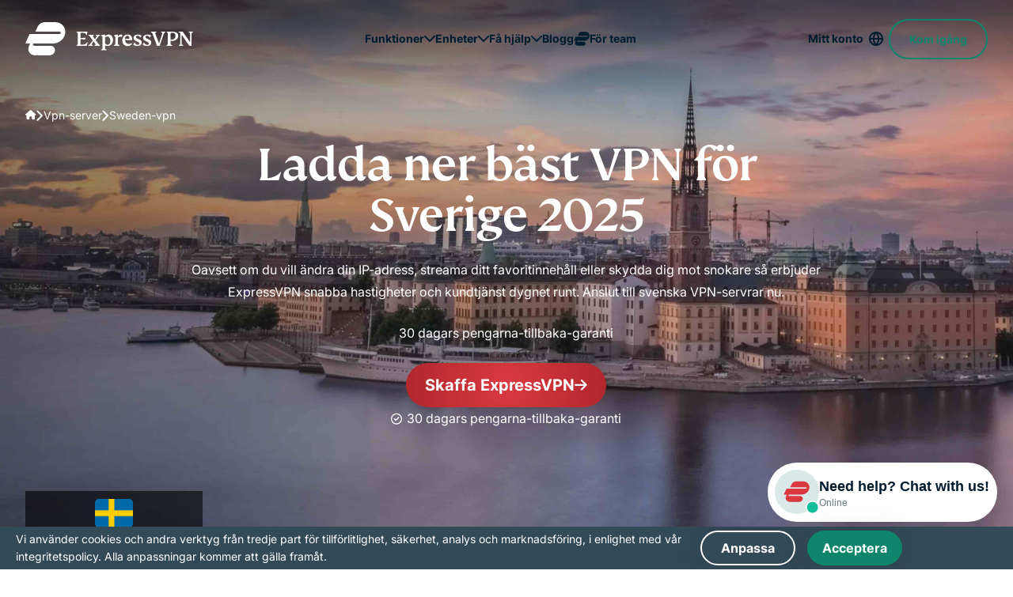

--- FILE ---
content_type: application/x-javascript
request_url: https://www.expressvpn.com/wp-ws-cache/themes/expressvpn/assets/scripts/usercentrics.js
body_size: 114151
content:
!function(e){function t(t){for(var n,r,s=t[0],o=t[1],a=0,u=[];a<s.length;a++)r=s[a],Object.prototype.hasOwnProperty.call(i,r)&&i[r]&&u.push(i[r][0]),i[r]=0;for(n in o)Object.prototype.hasOwnProperty.call(o,n)&&(e[n]=o[n]);for(c&&c(t);u.length;)u.shift()()}var n={},i={0:0};function r(t){if(n[t])return n[t].exports;var i=n[t]={i:t,l:!1,exports:{}};return e[t].call(i.exports,i,i.exports,r),i.l=!0,i.exports}r.e=function(){return Promise.resolve()},r.m=e,r.c=n,r.d=function(e,t,n){r.o(e,t)||Object.defineProperty(e,t,{enumerable:!0,get:n})},r.r=function(e){"undefined"!=typeof Symbol&&Symbol.toStringTag&&Object.defineProperty(e,Symbol.toStringTag,{value:"Module"}),Object.defineProperty(e,"__esModule",{value:!0})},r.t=function(e,t){if(1&t&&(e=r(e)),8&t)return e;if(4&t&&"object"==typeof e&&e&&e.__esModule)return e;var n=Object.create(null);if(r.r(n),Object.defineProperty(n,"default",{enumerable:!0,value:e}),2&t&&"string"!=typeof e)for(var i in e)r.d(n,i,function(t){return e[t]}.bind(null,i));return n},r.n=function(e){var t=e&&e.__esModule?function(){return e.default}:function(){return e};return r.d(t,"a",t),t},r.o=function(e,t){return Object.prototype.hasOwnProperty.call(e,t)},r.p="https://preview.f01eef50.xvfrontierdev.com/frtr/assets/js/usercentrics.js",r.oe=function(e){throw console.error(e),e};var s=window.webpackJsonp=window.webpackJsonp||[],o=s.push.bind(s);s.push=t,s=s.slice();for(var a=0;a<s.length;a++)t(s[a]);var c=o;r(r.s=61)}([function(e,t,n){"use strict";(function(e){function i(){i=function(){return e};var e={},t=Object.prototype,n=t.hasOwnProperty,r=Object.defineProperty||function(e,t,n){e[t]=n.value},s="function"==typeof Symbol?Symbol:{},o=s.iterator||"@@iterator",a=s.asyncIterator||"@@asyncIterator",c=s.toStringTag||"@@toStringTag";function u(e,t,n){return Object.defineProperty(e,t,{value:n,enumerable:!0,configurable:!0,writable:!0}),e[t]}try{u({},"")}catch(e){u=function(e,t,n){return e[t]=n}}function l(e,t,n,i){var s=t&&t.prototype instanceof f?t:f,o=Object.create(s.prototype),a=new w(i||[]);return r(o,"_invoke",{value:C(e,n,a)}),o}function d(e,t,n){try{return{type:"normal",arg:e.call(t,n)}}catch(e){return{type:"throw",arg:e}}}e.wrap=l;var p={};function f(){}function h(){}function v(){}var g={};u(g,o,(function(){return this}));var y=Object.getPrototypeOf,m=y&&y(y(T([])));m&&m!==t&&n.call(m,o)&&(g=m);var b=v.prototype=f.prototype=Object.create(g);function _(e){["next","throw","return"].forEach((function(t){u(e,t,(function(e){return this._invoke(t,e)}))}))}function S(e,t){function i(r,s,o,a){var c=d(e[r],e,s);if("throw"!==c.type){var u=c.arg,l=u.value;return l&&"object"==typeof l&&n.call(l,"__await")?t.resolve(l.__await).then((function(e){i("next",e,o,a)}),(function(e){i("throw",e,o,a)})):t.resolve(l).then((function(e){u.value=e,o(u)}),(function(e){return i("throw",e,o,a)}))}a(c.arg)}var s;r(this,"_invoke",{value:function(e,n){function r(){return new t((function(t,r){i(e,n,t,r)}))}return s=s?s.then(r,r):r()}})}function C(e,t,n){var i="suspendedStart";return function(r,s){if("executing"===i)throw new Error("Generator is already running");if("completed"===i){if("throw"===r)throw s;return{value:void 0,done:!0}}for(n.method=r,n.arg=s;;){var o=n.delegate;if(o){var a=I(o,n);if(a){if(a===p)continue;return a}}if("next"===n.method)n.sent=n._sent=n.arg;else if("throw"===n.method){if("suspendedStart"===i)throw i="completed",n.arg;n.dispatchException(n.arg)}else"return"===n.method&&n.abrupt("return",n.arg);i="executing";var c=d(e,t,n);if("normal"===c.type){if(i=n.done?"completed":"suspendedYield",c.arg===p)continue;return{value:c.arg,done:n.done}}"throw"===c.type&&(i="completed",n.method="throw",n.arg=c.arg)}}}function I(e,t){var n=t.method,i=e.iterator[n];if(void 0===i)return t.delegate=null,"throw"===n&&e.iterator.return&&(t.method="return",t.arg=void 0,I(e,t),"throw"===t.method)||"return"!==n&&(t.method="throw",t.arg=new TypeError("The iterator does not provide a '"+n+"' method")),p;var r=d(i,e.iterator,t.arg);if("throw"===r.type)return t.method="throw",t.arg=r.arg,t.delegate=null,p;var s=r.arg;return s?s.done?(t[e.resultName]=s.value,t.next=e.nextLoc,"return"!==t.method&&(t.method="next",t.arg=void 0),t.delegate=null,p):s:(t.method="throw",t.arg=new TypeError("iterator result is not an object"),t.delegate=null,p)}function E(e){var t={tryLoc:e[0]};1 in e&&(t.catchLoc=e[1]),2 in e&&(t.finallyLoc=e[2],t.afterLoc=e[3]),this.tryEntries.push(t)}function A(e){var t=e.completion||{};t.type="normal",delete t.arg,e.completion=t}function w(e){this.tryEntries=[{tryLoc:"root"}],e.forEach(E,this),this.reset(!0)}function T(e){if(e){var t=e[o];if(t)return t.call(e);if("function"==typeof e.next)return e;if(!isNaN(e.length)){var i=-1,r=function t(){for(;++i<e.length;)if(n.call(e,i))return t.value=e[i],t.done=!1,t;return t.value=void 0,t.done=!0,t};return r.next=r}}return{next:O}}function O(){return{value:void 0,done:!0}}return h.prototype=v,r(b,"constructor",{value:v,configurable:!0}),r(v,"constructor",{value:h,configurable:!0}),h.displayName=u(v,c,"GeneratorFunction"),e.isGeneratorFunction=function(e){var t="function"==typeof e&&e.constructor;return!!t&&(t===h||"GeneratorFunction"===(t.displayName||t.name))},e.mark=function(e){return Object.setPrototypeOf?Object.setPrototypeOf(e,v):(e.__proto__=v,u(e,c,"GeneratorFunction")),e.prototype=Object.create(b),e},e.awrap=function(e){return{__await:e}},_(S.prototype),u(S.prototype,a,(function(){return this})),e.AsyncIterator=S,e.async=function(t,n,i,r,s){void 0===s&&(s=Promise);var o=new S(l(t,n,i,r),s);return e.isGeneratorFunction(n)?o:o.next().then((function(e){return e.done?e.value:o.next()}))},_(b),u(b,c,"Generator"),u(b,o,(function(){return this})),u(b,"toString",(function(){return"[object Generator]"})),e.keys=function(e){var t=Object(e),n=[];for(var i in t)n.push(i);return n.reverse(),function e(){for(;n.length;){var i=n.pop();if(i in t)return e.value=i,e.done=!1,e}return e.done=!0,e}},e.values=T,w.prototype={constructor:w,reset:function(e){if(this.prev=0,this.next=0,this.sent=this._sent=void 0,this.done=!1,this.delegate=null,this.method="next",this.arg=void 0,this.tryEntries.forEach(A),!e)for(var t in this)"t"===t.charAt(0)&&n.call(this,t)&&!isNaN(+t.slice(1))&&(this[t]=void 0)},stop:function(){this.done=!0;var e=this.tryEntries[0].completion;if("throw"===e.type)throw e.arg;return this.rval},dispatchException:function(e){if(this.done)throw e;var t=this;function i(n,i){return o.type="throw",o.arg=e,t.next=n,i&&(t.method="next",t.arg=void 0),!!i}for(var r=this.tryEntries.length-1;r>=0;--r){var s=this.tryEntries[r],o=s.completion;if("root"===s.tryLoc)return i("end");if(s.tryLoc<=this.prev){var a=n.call(s,"catchLoc"),c=n.call(s,"finallyLoc");if(a&&c){if(this.prev<s.catchLoc)return i(s.catchLoc,!0);if(this.prev<s.finallyLoc)return i(s.finallyLoc)}else if(a){if(this.prev<s.catchLoc)return i(s.catchLoc,!0)}else{if(!c)throw new Error("try statement without catch or finally");if(this.prev<s.finallyLoc)return i(s.finallyLoc)}}}},abrupt:function(e,t){for(var i=this.tryEntries.length-1;i>=0;--i){var r=this.tryEntries[i];if(r.tryLoc<=this.prev&&n.call(r,"finallyLoc")&&this.prev<r.finallyLoc){var s=r;break}}s&&("break"===e||"continue"===e)&&s.tryLoc<=t&&t<=s.finallyLoc&&(s=null);var o=s?s.completion:{};return o.type=e,o.arg=t,s?(this.method="next",this.next=s.finallyLoc,p):this.complete(o)},complete:function(e,t){if("throw"===e.type)throw e.arg;return"break"===e.type||"continue"===e.type?this.next=e.arg:"return"===e.type?(this.rval=this.arg=e.arg,this.method="return",this.next="end"):"normal"===e.type&&t&&(this.next=t),p},finish:function(e){for(var t=this.tryEntries.length-1;t>=0;--t){var n=this.tryEntries[t];if(n.finallyLoc===e)return this.complete(n.completion,n.afterLoc),A(n),p}},catch:function(e){for(var t=this.tryEntries.length-1;t>=0;--t){var n=this.tryEntries[t];if(n.tryLoc===e){var i=n.completion;if("throw"===i.type){var r=i.arg;A(n)}return r}}throw new Error("illegal catch attempt")},delegateYield:function(e,t,n){return this.delegate={iterator:T(e),resultName:t,nextLoc:n},"next"===this.method&&(this.arg=void 0),p}},e}function r(e){return(r="function"==typeof Symbol&&"symbol"==typeof Symbol.iterator?function(e){return typeof e}:function(e){return e&&"function"==typeof Symbol&&e.constructor===Symbol&&e!==Symbol.prototype?"symbol":typeof e})(e)}function s(e,t,n,i,r,s,o){try{var a=e[s](o),c=a.value}catch(e){return void n(e)}a.done?t(c):Promise.resolve(c).then(i,r)}function o(e){return function(){var t=this,n=arguments;return new Promise((function(i,r){var o=e.apply(t,n);function a(e){s(o,i,r,a,c,"next",e)}function c(e){s(o,i,r,a,c,"throw",e)}a(void 0)}))}}function a(e,t){if(!(e instanceof t))throw new TypeError("Cannot call a class as a function")}function c(e,t){for(var n=0;n<t.length;n++){var i=t[n];i.enumerable=i.enumerable||!1,i.configurable=!0,"value"in i&&(i.writable=!0),Object.defineProperty(e,w(i.key),i)}}function u(e,t,n){return t&&c(e.prototype,t),n&&c(e,n),Object.defineProperty(e,"prototype",{writable:!1}),e}function l(e,t,n){return(t=w(t))in e?Object.defineProperty(e,t,{value:n,enumerable:!0,configurable:!0,writable:!0}):e[t]=n,e}function d(e,t){if("function"!=typeof t&&null!==t)throw new TypeError("Super expression must either be null or a function");e.prototype=Object.create(t&&t.prototype,{constructor:{value:e,writable:!0,configurable:!0}}),Object.defineProperty(e,"prototype",{writable:!1}),t&&f(e,t)}function p(e){return(p=Object.setPrototypeOf?Object.getPrototypeOf.bind():function(e){return e.__proto__||Object.getPrototypeOf(e)})(e)}function f(e,t){return(f=Object.setPrototypeOf?Object.setPrototypeOf.bind():function(e,t){return e.__proto__=t,e})(e,t)}function h(){if("undefined"==typeof Reflect||!Reflect.construct)return!1;if(Reflect.construct.sham)return!1;if("function"==typeof Proxy)return!0;try{return Boolean.prototype.valueOf.call(Reflect.construct(Boolean,[],(function(){}))),!0}catch(e){return!1}}function v(e,t,n){return(v=h()?Reflect.construct.bind():function(e,t,n){var i=[null];i.push.apply(i,t);var r=new(Function.bind.apply(e,i));return n&&f(r,n.prototype),r}).apply(null,arguments)}function g(e){var t="function"==typeof Map?new Map:void 0;return(g=function(e){if(null===e||(n=e,-1===Function.toString.call(n).indexOf("[native code]")))return e;var n;if("function"!=typeof e)throw new TypeError("Super expression must either be null or a function");if(void 0!==t){if(t.has(e))return t.get(e);t.set(e,i)}function i(){return v(e,arguments,p(this).constructor)}return i.prototype=Object.create(e.prototype,{constructor:{value:i,enumerable:!1,writable:!0,configurable:!0}}),f(i,e)})(e)}function y(e){if(void 0===e)throw new ReferenceError("this hasn't been initialised - super() hasn't been called");return e}function m(e,t){if(t&&("object"==typeof t||"function"==typeof t))return t;if(void 0!==t)throw new TypeError("Derived constructors may only return object or undefined");return y(e)}function b(e){var t=h();return function(){var n,i=p(e);if(t){var r=p(this).constructor;n=Reflect.construct(i,arguments,r)}else n=i.apply(this,arguments);return m(this,n)}}function _(e,t){for(;!Object.prototype.hasOwnProperty.call(e,t)&&null!==(e=p(e)););return e}function S(){return(S="undefined"!=typeof Reflect&&Reflect.get?Reflect.get.bind():function(e,t,n){var i=_(e,t);if(i){var r=Object.getOwnPropertyDescriptor(i,t);return r.get?r.get.call(arguments.length<3?e:n):r.value}}).apply(this,arguments)}function C(e){return function(e){if(Array.isArray(e))return E(e)}(e)||function(e){if("undefined"!=typeof Symbol&&null!=e[Symbol.iterator]||null!=e["@@iterator"])return Array.from(e)}(e)||I(e)||function(){throw new TypeError("Invalid attempt to spread non-iterable instance.\nIn order to be iterable, non-array objects must have a [Symbol.iterator]() method.")}()}function I(e,t){if(e){if("string"==typeof e)return E(e,t);var n=Object.prototype.toString.call(e).slice(8,-1);return"Object"===n&&e.constructor&&(n=e.constructor.name),"Map"===n||"Set"===n?Array.from(e):"Arguments"===n||/^(?:Ui|I)nt(?:8|16|32)(?:Clamped)?Array$/.test(n)?E(e,t):void 0}}function E(e,t){(null==t||t>e.length)&&(t=e.length);for(var n=0,i=new Array(t);n<t;n++)i[n]=e[n];return i}function A(e,t){var n="undefined"!=typeof Symbol&&e[Symbol.iterator]||e["@@iterator"];if(!n){if(Array.isArray(e)||(n=I(e))||t&&e&&"number"==typeof e.length){n&&(e=n);var i=0,r=function(){};return{s:r,n:function(){return i>=e.length?{done:!0}:{done:!1,value:e[i++]}},e:function(e){throw e},f:r}}throw new TypeError("Invalid attempt to iterate non-iterable instance.\nIn order to be iterable, non-array objects must have a [Symbol.iterator]() method.")}var s,o=!0,a=!1;return{s:function(){n=n.call(e)},n:function(){var e=n.next();return o=e.done,e},e:function(e){a=!0,s=e},f:function(){try{o||null==n.return||n.return()}finally{if(a)throw s}}}}function w(e){var t=function(e,t){if("object"!=typeof e||null===e)return e;var n=e[Symbol.toPrimitive];if(void 0!==n){var i=n.call(e,"string");if("object"!=typeof i)return i;throw new TypeError("@@toPrimitive must return a primitive value.")}return String(e)}(e);return"symbol"==typeof t?t:String(t)}n.d(t,"a",(function(){return Yi})),n.d(t,"b",(function(){return Vt})),n.d(t,"c",(function(){return Vi})),n.d(t,"d",(function(){return ee})),n.d(t,"e",(function(){return te})),n.d(t,"f",(function(){return Le})),n.d(t,"g",(function(){return ne})),n.d(t,"h",(function(){return ki})),n.d(t,"i",(function(){return Lt})),n.d(t,"j",(function(){return Gt})),n.d(t,"k",(function(){return Fi})),n.d(t,"l",(function(){return be})),n.d(t,"m",(function(){return De})),n.d(t,"n",(function(){return Mi})),n.d(t,"o",(function(){return Bi})),n.d(t,"p",(function(){return Ce})),n.d(t,"q",(function(){return qi})),n.d(t,"r",(function(){return Gi})),n.d(t,"s",(function(){return rr})),n.d(t,"t",(function(){return ie})),n.d(t,"u",(function(){return Li})),n.d(t,"v",(function(){return we})),n.d(t,"w",(function(){return Ji})),n.d(t,"x",(function(){return re})),n.d(t,"y",(function(){return Wi})),n.d(t,"z",(function(){return $i})),n.d(t,"A",(function(){return zi})),n.d(t,"B",(function(){return K})),n.d(t,"C",(function(){return Y})),n.d(t,"D",(function(){return Ki})),n.d(t,"E",(function(){return Qi})),n.d(t,"F",(function(){return Hn})),n.d(t,"G",(function(){return er})),n.d(t,"H",(function(){return tr})),n.d(t,"I",(function(){return nr})),n.d(t,"J",(function(){return Zi})),n.d(t,"K",(function(){return zn})),n.d(t,"L",(function(){return Mn})),n.d(t,"M",(function(){return Kt})),n.d(t,"N",(function(){return xi})),n.d(t,"O",(function(){return Yt})),n.d(t,"P",(function(){return Qt})),n.d(t,"Q",(function(){return Xt})),n.d(t,"R",(function(){return se})),n.d(t,"S",(function(){return Hi})),n.d(t,"T",(function(){return Ui})),n.d(t,"U",(function(){return ir})),n.d(t,"V",(function(){return ke})),n.d(t,"W",(function(){return Ge})),n.d(t,"X",(function(){return ze})),n.d(t,"Y",(function(){return z})),n.d(t,"Z",(function(){return B})),n.d(t,"ab",(function(){return qe})),n.d(t,"bb",(function(){return Je})),n.d(t,"cb",(function(){return st})),n.d(t,"db",(function(){return F})),n.d(t,"eb",(function(){return $e})),n.d(t,"fb",(function(){return We})),n.d(t,"gb",(function(){return cr})),n.d(t,"hb",(function(){return Ri})),n.d(t,"ib",(function(){return ge})),n.d(t,"jb",(function(){return ji})),n.d(t,"kb",(function(){return O})),n.d(t,"lb",(function(){return de})),n.d(t,"mb",(function(){return H})),n.d(t,"nb",(function(){return tn})),n.d(t,"ob",(function(){return q})),n.d(t,"pb",(function(){return J})),n.d(t,"qb",(function(){return _n})),n.d(t,"rb",(function(){return dn})),n.d(t,"sb",(function(){return rn})),n.d(t,"tb",(function(){return Pt})),n.d(t,"ub",(function(){return W})),n.d(t,"vb",(function(){return _e})),n.d(t,"wb",(function(){return u})),n.d(t,"xb",(function(){return a})),n.d(t,"yb",(function(){return l})),n.d(t,"zb",(function(){return St})),n.d(t,"Ab",(function(){return d})),n.d(t,"Bb",(function(){return b})),n.d(t,"Cb",(function(){return Tt})),n.d(t,"Db",(function(){return y})),n.d(t,"Eb",(function(){return C})),n.d(t,"Fb",(function(){return S})),n.d(t,"Gb",(function(){return p}));var T=function(e,t){return(T=Object.setPrototypeOf||{__proto__:[]}instanceof Array&&function(e,t){e.__proto__=t}||function(e,t){for(var n in t)Object.prototype.hasOwnProperty.call(t,n)&&(e[n]=t[n])})(e,t)};function O(e,t){if("function"!=typeof t&&null!==t)throw new TypeError("Class extends value "+String(t)+" is not a constructor or null");function n(){this.constructor=e}T(e,t),e.prototype=null===t?Object.create(t):(n.prototype=t.prototype,new n)}var k,L,D,N,x,j,R,P,V,U,F,M,B,z,G,H,$,W=function(){return(W=Object.assign||function(e){for(var t,n=1,i=arguments.length;n<i;n++)for(var r in t=arguments[n])Object.prototype.hasOwnProperty.call(t,r)&&(e[r]=t[r]);return e}).apply(this,arguments)};function q(e,t,n,i){return new(n||(n=Promise))((function(r,s){function o(e){try{c(i.next(e))}catch(e){s(e)}}function a(e){try{c(i.throw(e))}catch(e){s(e)}}function c(e){var t;e.done?r(e.value):(t=e.value,t instanceof n?t:new n((function(e){e(t)}))).then(o,a)}c((i=i.apply(e,t||[])).next())}))}function J(e,t){var n,i,r,s,o={label:0,sent:function(){if(1&r[0])throw r[1];return r[1]},trys:[],ops:[]};return s={next:a(0),throw:a(1),return:a(2)},"function"==typeof Symbol&&(s[Symbol.iterator]=function(){return this}),s;function a(a){return function(c){return function(a){if(n)throw new TypeError("Generator is already executing.");for(;s&&(s=0,a[0]&&(o=0)),o;)try{if(n=1,i&&(r=2&a[0]?i.return:a[0]?i.throw||((r=i.return)&&r.call(i),0):i.next)&&!(r=r.call(i,a[1])).done)return r;switch(i=0,r&&(a=[2&a[0],r.value]),a[0]){case 0:case 1:r=a;break;case 4:return o.label++,{value:a[1],done:!1};case 5:o.label++,i=a[1],a=[0];continue;case 7:a=o.ops.pop(),o.trys.pop();continue;default:if(!((r=(r=o.trys).length>0&&r[r.length-1])||6!==a[0]&&2!==a[0])){o=0;continue}if(3===a[0]&&(!r||a[1]>r[0]&&a[1]<r[3])){o.label=a[1];break}if(6===a[0]&&o.label<r[1]){o.label=r[1],r=a;break}if(r&&o.label<r[2]){o.label=r[2],o.ops.push(a);break}r[2]&&o.ops.pop(),o.trys.pop();continue}a=t.call(e,o)}catch(e){a=[6,e],i=0}finally{n=r=0}if(5&a[0])throw a[1];return{value:a[0]?a[1]:void 0,done:!0}}([a,c])}}}function Y(e,t){var n="function"==typeof Symbol&&e[Symbol.iterator];if(!n)return e;var i,r,s=n.call(e),o=[];try{for(;(void 0===t||t-- >0)&&!(i=s.next()).done;)o.push(i.value)}catch(e){r={error:e}}finally{try{i&&!i.done&&(n=s.return)&&n.call(s)}finally{if(r)throw r.error}}return o}function K(e,t,n){if(n||2===arguments.length)for(var i,r=0,s=t.length;r<s;r++)!i&&r in t||(i||(i=Array.prototype.slice.call(t,0,r)),i[r]=t[r]);return e.concat(i||Array.prototype.slice.call(t))}function Q(e){if(!Symbol.asyncIterator)throw new TypeError("Symbol.asyncIterator is not defined.");var t,n=e[Symbol.asyncIterator];return n?n.call(e):(e=function(e){var t="function"==typeof Symbol&&Symbol.iterator,n=t&&e[t],i=0;if(n)return n.call(e);if(e&&"number"==typeof e.length)return{next:function(){return e&&i>=e.length&&(e=void 0),{value:e&&e[i++],done:!e}}};throw new TypeError(t?"Object is not iterable.":"Symbol.iterator is not defined.")}(e),t={},i("next"),i("throw"),i("return"),t[Symbol.asyncIterator]=function(){return this},t);function i(n){t[n]=e[n]&&function(t){return new Promise((function(i,r){!function(e,t,n,i){Promise.resolve(i).then((function(t){e({value:t,done:n})}),t)}(i,r,(t=e[n](t)).done,t.value)}))}}}!function(e){e.CONSENT_RESPONSE="consent-response",e.CONSENT_UI="consent-ui"}(k||(k={})),function(e){e.ACCEPT="accept",e.REJECT="reject",e.DISMISS="dismiss",e.FULLSCREEN="enter-fullscreen",e.READY="ready"}(L||(L={})),function(e){e[e.TCF_V2=2]="TCF_V2",e[e.CCPA=3]="CCPA"}(D||(D={})),function(e){e[e.FALSE=0]="FALSE",e[e.TRUE=1]="TRUE"}(N||(N={})),function(e){e[e.DATA_LAYER=0]="DATA_LAYER",e[e.WINDOW_EVENT=1]="WINDOW_EVENT"}(x||(x={})),function(e){e[e.MAJOR=0]="MAJOR",e[e.MINOR=1]="MINOR",e[e.PATCH=2]="PATCH"}(j||(j={})),function(e){e.CALL_INIT="Usercentrics: You have to call the init method before!",e.DATA_LOCAL="Usercentrics: disableServerConsents and controllerId should not be present at the same time in the InitOptions!",e.UNKNOWN_VARIANT="Usercentrics: Unknown variant",e.NOT_CCPA="Usercentrics: CCPA was not initialized",e.NOT_DEFAULT="Usercentrics: GDPR was not initialized",e.NOT_TCF="Usercentrics: TCF was not initialized"}(R||(R={})),function(e){e.BANNER="BANNER",e.WALL="WALL"}(P||(P={})),function(e){e.CENTER="CENTER",e.SIDE="SIDE"}(V||(V={})),function(e){e[e.DARK=0]="DARK",e[e.LIGHT=1]="LIGHT"}(U||(U={})),function(e){e.LINK="LINK",e.BUTTON="BUTTON",e.MORE_LINK_BUTTON="MORE_LINK_BUTTON"}(F||(F={})),function(e){e.LEFT="LEFT",e.RIGHT="RIGHT"}(M||(M={})),function(e){e.HORIZONTAL="HORIZONTAL",e.VERTICAL="VERTICAL"}(B||(B={})),function(e){e.ALL="ALL",e.SHORT="SHORT"}(z||(z={})),function(e){e.CROSS_DEVICE_DATA_NOT_AVAILABLE="Usercentrics: Cross Device Consents data is not available",e.CROSS_DEVICE_TCF_DATA_NOT_AVAILABLE="Usercentrics: Cross Device TCF data is not available",e.CROSS_DEVICE_FEATURE_DISABLED="Usercentrics: The `Cross-Device Consent Sharing` feature is not enabled. Please contact the support team in order to enable this feature for your configuration"}(G||(G={})),function(e){e.CROSS_DOMAIN_DATA_NOT_AVAILABLE="Usercentrics: Cross Domain Consents data is not available",e.CROSS_DOMAIN_TCF_DATA_NOT_AVAILABLE="Usercentrics: Cross Domain TCF data is not available",e.CROSS_DOMAIN_FEATURE_NOT_AVAILABLE="Usercentrics: Cross Domain Consent Sharing is not available.",e.CROSS_DOMAIN_LANGUAGE_NOT_AVAILABLE="Usercentrics: Cross Domain Consent language is not available",e.CROSS_DOMAIN_SET_DATA_FAILURE="Usercentrics: Unable to set Cross Domain data",e.CROSS_DOMAIN_SET_TCF_DATA_FAILURE="Usercentrics: Unable to set Cross Domain TCF data",e.CROSS_DOMAIN_IFRAME_ERROR="Usercentrics: Iframe error",e.CROSS_DOMAIN_IFRAME_NOT_FOUND="Usercentrics: Cross Domain iFrame not found",e.CROSS_DOMAIN_IFRAME_LOAD_ERROR="Usercentrics: IFrame did not load"}(H||(H={})),function(e){e.CLEAR="clear",e.GET_CROSS_DOMAIN_LANGUAGE="getCrossDomainLanguage",e.GET_CROSS_DOMAIN_SESSION_DATA="getCrossDomainSessionData",e.GET_CROSS_DOMAIN_TCF_DATA="getCrossDomainTcfData",e.GET_CROSS_DOMAIN_CCPA_DATA="getCrossDomainCcpaData",e.GET_TC_STRING="getTCString",e.PING="ping",e.SET_CROSS_DOMAIN_DATA="setCrossDomainData",e.SET_CROSS_DOMAIN_TCF_DATA="setCrossDomainTcfData",e.SET_CROSS_DOMAIN_CCPA_DATA="setCrossDomainCcpaData",e.SET_TC_STRING="setTCString"}($||($={}));var X,Z,ee=1,te="1---",ne="__uspapiLocator",ie=/^[1][nNyY-][nNyY-][nNyY-]$/,re="__uspapi";!function(e){e.CCPA="uc_usprivacy",e.CCPA_DATA="uc_ccpa",e.CONSENTS_BUFFER="uc_consents_buffer",e.CONSENTS_V2_BUFFER="uc_consents_v2_buffer",e.GCM_DATA="uc_gcm",e.LEGACY_SETTINGS="ucSettings",e.SERVICES="uc_services",e.SETTINGS="uc_settings",e.TCF="uc_tcf",e.USER_INTERACTION="uc_user_interaction",e.AB_TEST_VARIANT="uc_ab_variant"}(X||(X={})),function(e){e.USER_COUNTRY="uc_user_country"}(Z||(Z={}));var se,oe,ae,ce,ue="".concat("https://app.usercentrics.eu","/browser-sdk/").concat("4.25.0","/cross-domain-bridge.html"),le="".concat("https://app.eu.usercentrics.eu","/browser-sdk/").concat("4.25.0","/cross-domain-bridge.html"),de=function(){function e(){}return e.setDomainBridgeUri=function(t){var n="";t&&(t.crossDomainConsentSharingIFrame?n=t.crossDomainConsentSharingIFrame:t.app&&(n="".concat(t.app,"/browser-sdk/").concat("4.25.0","/cross-domain-bridge.html")));var i=""!==n?n:ue,r=le;e.domainBridgeUri=e.useEuCdn?r:i},e.getDomainBridgeUri=function(){return e.domainBridgeUri},e.init=function(t,n){return q(this,void 0,void 0,(function(){return J(this,(function(i){return e.setDomainBridgeUri(n),e.setUseEuCdn((null==t?void 0:t.useEuCdn)||!1),e.setDomainBridgeUri(n),[2,this.initIFrame(e.getDomainBridgeUri(),"uc-cross-domain-bridge")]}))}))},e.initIFrame=function(t,n){return q(this,void 0,void 0,(function(){var i=this;return J(this,(function(r){return[2,new Promise((function(r,s){var o=e.createIFrame(t,n);o.onload=function(){return q(i,void 0,void 0,(function(){var i;return J(this,(function(a){return i=setTimeout((function(){o={},s(new Error(H.CROSS_DOMAIN_IFRAME_LOAD_ERROR))}),1e3),e.queryIFrame(t,n,$.PING).then((function(){clearTimeout(i),r(!0)})).catch((function(e){clearTimeout(i),s(e)})),[2]}))}))},o.onerror=function(){return q(i,void 0,void 0,(function(){return J(this,(function(e){return s(new Error(H.CROSS_DOMAIN_IFRAME_ERROR)),[2]}))}))},e.appendIFrame(o)}))]}))}))},e.setIsCrossDomainAvailable=function(t){e.crossDomainAvailable=t},e.isCookieBridgeAvailable=function(){return e.cookieBridgeAvailable},e.setIsCookieBridgeAvailable=function(t){e.cookieBridgeAvailable=t},e.isCrossDomainAvailable=function(){return e.crossDomainAvailable},e.getCrossDomainId=function(){return e.crossDomainId},e.setCrossDomainId=function(t){e.crossDomainId="".concat("uc_cross_domain_data","_").concat(t)},e.setCookieBridgeDomain=function(e,t){this.cookieBridgeDomain="".concat(e).concat(t)},e.setUseEuCdn=function(t){e.useEuCdn=t},e.createIFrame=function(t,n){e.removeIFrame(n);var i=document.createElement("iframe");return i.style.display="none",i.id=n,i.src=t,i},e.removeIFrame=function(e){var t=document.getElementById(e);t&&t.parentNode&&t.parentNode.removeChild(t)},e.queryIFrame=function(e,t,n,i,r){return q(this,void 0,void 0,(function(){var s;return J(this,(function(o){if(!(s=document.getElementById(t))||!s.id)throw new Error(H.CROSS_DOMAIN_IFRAME_NOT_FOUND);return[2,new Promise((function(t,o){var a=JSON.stringify({crossDomainId:r,method:n,payload:i}),c=new MessageChannel;c.port1.onmessage=function(e){var n=JSON.parse(e.data),i=n.success,r=n.data;i?t(r):o(e)},s&&s.contentWindow&&s.contentWindow.postMessage(a,e,[c.port2])}))]}))}))},e.appendIFrame=function(e){try{document.body?document.body.appendChild(e):document.addEventListener("DOMContentLoaded",(function(){document.body.appendChild(e)}))}catch(e){return new Error(H.CROSS_DOMAIN_IFRAME_ERROR)}return null},e.query=function(t,n){return q(this,void 0,void 0,(function(){return J(this,(function(i){return[2,e.queryIFrame(e.getDomainBridgeUri(),"uc-cross-domain-bridge",t,n,e.crossDomainId)]}))}))},e.getCrossDomainLanguage=function(){return e.query($.GET_CROSS_DOMAIN_LANGUAGE)},e.setCrossDomainData=function(t){return q(this,void 0,void 0,(function(){return J(this,(function(n){return[2,e.query($.SET_CROSS_DOMAIN_DATA,(i=t,{consents:i.services.map((function(e){return e.history.map((function(t){return{action:t.action,consentId:"",settingsVersion:t.versions.settings,status:t.status,templateId:e.id,timestamp:"".concat(t.timestamp),updatedBy:t.type}}))})).reduce((function(e,t){return e.concat(t)}),[]).sort((function(e,t){return parseInt(e.timestamp,10)-parseInt(t.timestamp,10)})),controllerId:i.controllerId,language:i.language}))];var i}))}))},e.setCrossDomainCcpaData=function(t){return q(this,void 0,void 0,(function(){return J(this,(function(n){return[2,e.query($.SET_CROSS_DOMAIN_CCPA_DATA,t)]}))}))},e.getCrossDomainCcpaData=function(){return q(this,void 0,void 0,(function(){return J(this,(function(t){return[2,e.query($.GET_CROSS_DOMAIN_CCPA_DATA)]}))}))},e.getCrossDomainSessionData=function(){return q(this,void 0,void 0,(function(){return J(this,(function(t){return[2,e.query($.GET_CROSS_DOMAIN_SESSION_DATA)]}))}))},e.getCrossDomainTcfData=function(){return q(this,void 0,void 0,(function(){return J(this,(function(t){return[2,e.query($.GET_CROSS_DOMAIN_TCF_DATA)]}))}))},e.setCrossDomainTcfData=function(t){return q(this,void 0,void 0,(function(){return J(this,(function(n){return[2,e.query($.SET_CROSS_DOMAIN_TCF_DATA,t)]}))}))},e.clearCrossDomainStorage=function(){return q(this,void 0,void 0,(function(){return J(this,(function(t){return[2,e.query($.CLEAR)]}))}))},e.crossDomainId="",e.cookieBridgeDomain="",e.domainBridgeUri=ue,e.useEuCdn=!1,e.cookieBridgeAvailable=!1,e.crossDomainAvailable=!1,e}(),pe=function(){function e(){this.length=0,this.data={}}return e.prototype.updateLength=function(){this.length=Object.keys(this.data).length},e.prototype.key=function(e){var t=Object.keys(this.data)[e];return void 0===r(t)?null:t},e.prototype.getItem=function(e){return void 0!==this.data[e]?this.data[e]:null},e.prototype.setItem=function(e,t){this.data[e]=String(t),this.updateLength()},e.prototype.removeItem=function(e){delete this.data[e],this.updateLength()},e.prototype.clear=function(){this.data={},this.updateLength()},e}();!function(e){e.COOKIE_BRIDGE_NOT_AVAILABLE="Usercentrics: Cookie bridge is not available.",e.COOKIE_BRIDGE_OPTIONS_NOT_SET="Usercentrics: Cookie bridge options are not set",e.GET_GLOBAL_TC_STRING_FAILURE="Usercentrics: Unable to get the Global TC string",e.INIT_TCF_ERROR="Usercentrics: Unable to init TCF",e.RESET_GVL_FAILURE="Usercentrics: Unable to reset Global Vendor List",e.SET_GLOBAL_TC_STRING_FAILURE="Usercentrics: Unable to set the Global TC string",e.VENDOR_REMOVED="Usercentrics: The following vendor is not part of the official vendors list anymore: ",e.TC_MODEL_UNDEFINED="Usercentrics: tcModel can not be null.",e.SELECTED_LANGUAGE_UNDEFINED="Usercentrics: Selected language can not be undefined"}(se||(se={})),function(e){e.LEGITIMATE_INTEREST="legIntPurposes",e.PURPOSES="purposes"}(oe||(oe={})),function(e){e[e.ID=0]="ID",e[e.LEGITIMATE_INTEREST=1]="LEGITIMATE_INTEREST",e[e.PURPOSES=2]="PURPOSES",e[e.SPECIAL_PURPOSES=3]="SPECIAL_PURPOSES"}(ae||(ae={})),function(e){e[e.FIRST_LAYER=1]="FIRST_LAYER",e[e.SECOND_LAYER=2]="SECOND_LAYER"}(ce||(ce={}));var fe=function(e){switch(e){case"onAcceptAllBtnClick":case"onSpecialFunctionAcceptAllConsentTrigger":return"onAcceptAllServices";case"onDenyAllAnchorClick":case"onDenyAllBtnClick":return"onDenyAllServices";case"onNonEURegion":return"onNonEURegion";case"onInitialPageLoad":case"onCountdownFinished":default:return"onInitialPageLoad";case"onToggleCategory":case"onToggleConsent":case"onToggleSelectAll":return"onEssentialChange";case"onWindowFunctionUpdateConsent":case"bySettingsUpdate":case"onSaveBtnClick":return"onUpdateServices"}},he=function(e){switch(e){case"update":case"implicit":default:return"implicit";case"explicit":return"explicit"}},ve="RAMDOM_KEY_LOCAL_STORAGE",ge=function(){function e(){this.localStorage=null,this.sessionStorage=null,this.storeServiceIdToNameMapping=!1}return e.getInstance=function(){return e.instance||(e.instance=new e),e.instance},e.resetInstance=function(){e.instance.localStorage=null,e.instance.sessionStorage=null},e.prototype.setStoreServiceIdToNameMapping=function(e){this.storeServiceIdToNameMapping=e},e.prototype.getStoreServiceIdToNameMapping=function(){return this.storeServiceIdToNameMapping},e.prototype.init=function(){try{localStorage.setItem(ve,ve),localStorage.removeItem(ve),this.localStorage=localStorage}catch(e){this.localStorage=new pe}try{sessionStorage.setItem(ve,ve),sessionStorage.removeItem(ve),this.sessionStorage=sessionStorage}catch(e){this.sessionStorage=new pe}},e.appendToConsentsBuffer=function(t){var n,i=e.fetchConsentsBuffer(),r=(new Date).valueOf();i.push({consents:t,timestamp:r}),null===(n=e.getInstance().localStorage)||void 0===n||n.setItem(X.CONSENTS_BUFFER,JSON.stringify(i))},e.appendToConsentsV2Buffer=function(t){var n,i=e.fetchConsentsV2Buffer(),r=(new Date).valueOf();i.push({consents:t,timestamp:r}),null===(n=e.getInstance().localStorage)||void 0===n||n.setItem(X.CONSENTS_V2_BUFFER,JSON.stringify(i))},e.clearOnNewSettingsId=function(t){t!==e.fetchSettingsId()&&e.clear()},e.findBufferItem=function(t){return e.fetchConsentsBuffer().slice().find((function(e){return JSON.stringify(e.consents)===JSON.stringify(t)}))},e.findV2BufferItem=function(t){return e.fetchConsentsV2Buffer().slice().find((function(e){return JSON.stringify(e.consents)===JSON.stringify(t)}))},e.removeConsentsBufferItem=function(t){var n,i,r=e.fetchConsentsBuffer(),s=r.length+0;(r=r.filter((function(e){return JSON.stringify(e)!==JSON.stringify(t)}))).length&&r.length!==s?null===(n=e.getInstance().localStorage)||void 0===n||n.setItem(X.CONSENTS_BUFFER,JSON.stringify(r)):null===(i=e.getInstance().localStorage)||void 0===i||i.removeItem(X.CONSENTS_BUFFER)},e.removeConsentsV2BufferItem=function(t){var n,i,r=e.fetchConsentsV2Buffer(),s=r.length+0;(r=r.filter((function(e){return JSON.stringify(e)!==JSON.stringify(t)}))).length&&r.length!==s?null===(n=e.getInstance().localStorage)||void 0===n||n.setItem(X.CONSENTS_V2_BUFFER,JSON.stringify(r)):null===(i=e.getInstance().localStorage)||void 0===i||i.removeItem(X.CONSENTS_V2_BUFFER)},e.getCcpaString=function(){var t,n=null===(t=e.getInstance().localStorage)||void 0===t?void 0:t.getItem(X.CCPA);return n&&ie.test(n)?n:"1---"},e.getCcpaData=function(){var t,n=null===(t=e.getInstance().localStorage)||void 0===t?void 0:t.getItem(X.CCPA_DATA);return n?JSON.parse(n):null},e.fetchConsentsBuffer=function(){var t,n=null===(t=e.getInstance().localStorage)||void 0===t?void 0:t.getItem(X.CONSENTS_BUFFER);return n?JSON.parse(n):[]},e.fetchConsentsV2Buffer=function(){var t,n=null===(t=e.getInstance().localStorage)||void 0===t?void 0:t.getItem(X.CONSENTS_V2_BUFFER);return n?JSON.parse(n):[]},e.fetchControllerId=function(){var t=e.fetchSettings();return t?t.controllerId:""},e.fetchLanguage=function(){var t=e.fetchSettings();return t?t.language:""},e.fetchServices=function(){var t=e.fetchSettings();return t?t.services:[]},e.fetchLegacySettings=function(){var t,n=null===(t=e.getInstance().localStorage)||void 0===t?void 0:t.getItem(X.LEGACY_SETTINGS);return n?JSON.parse(n):null},e.fetchSettings=function(){var t,n=null===(t=e.getInstance().localStorage)||void 0===t?void 0:t.getItem(X.SETTINGS);return n?JSON.parse(n):{}},e.fetchSettingsId=function(){var t=e.fetchSettings();return t?t.id:""},e.fetchSettingsVersion=function(){var t=e.fetchSettings();return t?t.version:""},e.fetchTCFData=function(){var t,n=null===(t=e.getInstance().localStorage)||void 0===t?void 0:t.getItem(X.TCF),i=n?JSON.parse(n):{tcString:"",timestamp:Date.now(),vendors:[]};return i.vendors||(i.vendors=[]),i},e.fetchTCFVendorsDisclosedObject=function(t){var n,i=e.fetchTCFData(),r=i.tcString,s=i.vendors,o=i.vendorsDisclosed;if(!s&&!o)return{};if((o||!o&&!s.length&&r)&&t){var a=Object.keys(t).map(Number);n=(o||a).filter((function(e){return t[e]})).map((function(e){var n=t[e];return[n.id,n.legIntPurposes,n.purposes,n.specialPurposes]})),e.saveTCFData({tcString:r,timestamp:Date.now(),vendors:n})}else n=s;return n.reduce((function(e,t){var n;return W(W({},e),((n={})[t[ae.ID]]=!0,n))}),{})},e.fetchTCString=function(){return e.fetchTCFData().tcString||""},e.fetchUserActionPerformed=function(){var t;return"true"===(null===(t=e.getInstance().localStorage)||void 0===t?void 0:t.getItem(X.USER_INTERACTION))},e.fetchUserCountryResponse=function(){var t;try{return JSON.parse((null===(t=e.getInstance().sessionStorage)||void 0===t?void 0:t.getItem(Z.USER_COUNTRY))||"null")}catch(e){return null}},e.setUserCountryResponse=function(t){var n;null===(n=e.getInstance().sessionStorage)||void 0===n||n.setItem(Z.USER_COUNTRY,JSON.stringify(t))},e.mapServices=function(e){return e.map((function(e){return{history:e.consent.history,id:e.id,processorId:e.processorId,status:e.consent.status}}))},e.mapSettings=function(t,n){return{controllerId:t.controllerId,id:t.id,language:t.selectedLanguage,services:e.mapServices(n),version:t.version}},e.migrateLegacySettings=function(t){if(!e.settingsExist()){var n,i,r=e.fetchLegacySettings();if(e.clearLegacySettings(),null==r?void 0:r[t]){var s=(n=r[t])&&_e(n.ucConsents.consents)?((i={})[X.SETTINGS]={controllerId:n.ucConsents.consents[0].controllerId,id:n.usercentrics.settings.settingsId,language:n.usercentrics.settings.language,services:n.ucConsents.consents.map((function(e){return{history:e.history.map((function(e){return{action:fe(e.action),language:e.language,status:e.consentStatus,timestamp:e.updatedAt,type:he(e.updatedBy),versions:{application:e.appVersion,service:e.consentTemplateVersion,settings:e.settingsVersion}}})),id:e.templateId,processorId:e.processorId,status:e.consentStatus}})),version:n.usercentrics.settings.version},i[X.USER_INTERACTION]=n.usercentrics.firstUserInteraction.stateSaved,i):null;s&&(e.saveSettings(s[X.SETTINGS]),s[X.USER_INTERACTION]&&e.setUserActionPerformed(!0))}}},e.saveSettings=function(t,n){var i,r;if(null===(i=e.getInstance().localStorage)||void 0===i||i.setItem(X.SETTINGS,JSON.stringify(t)),e.getInstance().getStoreServiceIdToNameMapping()&&n&&n.length){var s=n.reduce((function(e,t){return e[t.id]=t.name,e}),{});null===(r=e.getInstance().localStorage)||void 0===r||r.setItem(X.SERVICES,JSON.stringify(s))}de.isCrossDomainAvailable()&&de.setCrossDomainData(t).catch((function(){console.warn(H.CROSS_DOMAIN_SET_DATA_FAILURE)}))},e.saveTCFData=function(t){var n;null===(n=e.getInstance().localStorage)||void 0===n||n.setItem(X.TCF,JSON.stringify(t)),de.isCrossDomainAvailable()&&de.setCrossDomainTcfData(t).catch((function(){console.warn(H.CROSS_DOMAIN_SET_TCF_DATA_FAILURE)}))},e.fetchGcmData=function(){var t,n=null===(t=e.getInstance().localStorage)||void 0===t?void 0:t.getItem(X.GCM_DATA);return n?JSON.parse(n):null},e.saveGcmData=function(t){var n;null===(n=e.getInstance().localStorage)||void 0===n||n.setItem(X.GCM_DATA,JSON.stringify(t))},e.saveTCString=function(t){var n=e.fetchTCFData();this.saveTCFData(W(W({},n),{tcString:t}))},e.setCcpaTimeStamp=function(t){var n,i=t||{ccpaString:this.getCcpaString()||"",timestamp:(new Date).getTime()};null===(n=e.getInstance().localStorage)||void 0===n||n.setItem(X.CCPA_DATA,JSON.stringify(i))},e.getCcpaTimeStamp=function(){var e=this.getCcpaData();return e&&e.timestamp?e.timestamp:(new Date).getTime()},e.setCcpaString=function(t){var n;null===(n=e.getInstance().localStorage)||void 0===n||n.setItem(X.CCPA,t)},e.settingsExist=function(){return Se(e.fetchSettings())},e.setUserActionPerformed=function(t){var n;null===(n=e.getInstance().localStorage)||void 0===n||n.setItem(X.USER_INTERACTION,JSON.stringify(t))},e.clearCcpa=function(){var t;this.clearCcpaData(),null===(t=e.getInstance().localStorage)||void 0===t||t.removeItem(X.CCPA)},e.clearCcpaData=function(){var t;null===(t=e.getInstance().localStorage)||void 0===t||t.removeItem(X.CCPA_DATA)},e.clearTcf=function(){var t;null===(t=e.getInstance().localStorage)||void 0===t||t.removeItem(X.TCF)},e.clearGcm=function(){var t;null===(t=e.getInstance().localStorage)||void 0===t||t.removeItem(X.GCM_DATA)},e.clear=function(){var t,n;e.clearCcpa(),e.clearTcf(),e.clearGcm(),null===(t=e.getInstance().localStorage)||void 0===t||t.removeItem(X.SETTINGS),null===(n=e.getInstance().localStorage)||void 0===n||n.removeItem(X.USER_INTERACTION)},e.clearAll=function(){return q(this,void 0,void 0,(function(){return J(this,(function(e){switch(e.label){case 0:return this.clear(),de.isCrossDomainAvailable()?[4,de.clearCrossDomainStorage()]:[3,2];case 1:e.sent(),e.label=2;case 2:return[2]}}))}))},e.fetchAbTestVariant=function(t){var n,i,r=(null===(n=e.getInstance().localStorage)||void 0===n?void 0:n.getItem(X.AB_TEST_VARIANT))||"";if(t.includes(r))return r;var s=t[Math.floor(Math.random()*t.length)];return null===(i=e.getInstance().localStorage)||void 0===i||i.setItem(X.AB_TEST_VARIANT,s),s},e.clearLegacySettings=function(){var t;null===(t=e.getInstance().localStorage)||void 0===t||t.removeItem(X.LEGACY_SETTINGS)},e}(),ye=function(e,t){return-1!==e.indexOf(t)},me=function(){return"SDK-".concat("4.25.0")},be=function(){return parseInt("3",10)},_e=function(e){return Array.isArray(e)&&e.length>0},Se=function(e){return"object"===r(e)&&null!==e&&Object.keys(e).length>0},Ce=function(e,t){if(void 0===t)throw new Error("altElement of nullishOperation can not be undefined");return null!=e?e:t},Ie=function(e,t,n,i,r,s){return{applicationVersion:me(),consent:{action:n,status:t.consent.status,type:i},service:{categorySlug:r||"",id:t.id,name:t.name,processorId:t.processorId,version:t.version},settings:{controllerId:e.controllerId,id:e.id,language:e.selectedLanguage,referrerControllerId:Ce(null==s?void 0:s.referrerControllerId,""),version:e.version},timestamp:Ce(null==s?void 0:s.timestamp,(new Date).valueOf())}},Ee=function(e){var t=e.dataTransferSettings,n=e.services,i=void 0===n?[]:n,r=e.consentAction,s=e.consentString,o=e.isCcpa,a=e.isTcf,c=e.isAnalyticsEnabled,u=e.isConsentXDeviceEnabled,l=i.map((function(e){return{consentStatus:e.consent.status,consentTemplateId:e.id,consentTemplateVersion:e.version}})),d="",p="";if(a){var f=ge.fetchTCFData(),h=f.tcString,v=f.timestamp,g=f.vendors,y=f.vendorsDisclosed;d=Ce(d?null==s?void 0:s.TCF2:h,""),p=JSON.stringify({timestamp:v,vendors:g,vendorsDisclosed:y})}else o&&(d=Ce(null==s?void 0:s.CCPA,""));return W(W(W(W({action:r,analytics:Ce(c,!1),appVersion:me().replace("SDK-","")},p&&{consentMeta:p}),{consents:l}),d&&{consentString:d}),{controllerId:t.controllerId,language:t.selectedLanguage,settingsId:t.id,settingsVersion:t.version,xdevice:Ce(u,!1)})},Ae=function(e,t){return e.reduce((function(e,n){var i=t[n];if(!(null==i?void 0:i.name))return e;var r=i.name;return K(K([],Y(e),!1),[{id:n,name:r}],!1)}),[])};function we(e){return K([],Y(new Set(e)),!1)}var Te,Oe,ke,Le,De,Ne,xe,je,Re,Pe,Ve=function(e){return e&&"object"===r(e)},Ue=function e(t,n,i){void 0===i&&(i=!1);var r=W({},n);if(!Ve(r))throw new Error("Source param should be an object");return Ve(t)?(Object.keys(t).forEach((function(n){var s,o,a,c,u,l=t[n],d=r[n];void 0!==d&&(r=Array.isArray(l)&&Array.isArray(d)?W(W({},r),i?((s={})[n]=(u=l.concat(d)).filter((function(e,t){return u.indexOf(e)===t})),s):((o={})[n]=l,o)):Ve(l)&&Ve(d)?W(W({},r),((a={})[n]=e(W({},l),d),a)):W(W({},r),((c={})[n]=l,c)))})),r):r},Fe=function(e,t,n,i){return void 0===n&&(n=2e4),void 0===i&&(i=5),new Promise((function(r,s){var o=setInterval((function(){e()&&(clearTimeout(a),clearInterval(o),r())}),i),a=setTimeout((function(){clearTimeout(a),clearInterval(o),s(new Error(t))}),n)}))},Me=function(e,t){for(var n=e.split("."),i=t.split("."),r=Math.min(n.length,i.length),s=0;s<r;s+=1){var o=Number(n[s])||0,a=Number(i[s])||0;if(o!==a)return o>a?1:-1}return i.length-n.length};!function(e){e[e.COOKIE=0]="COOKIE",e[e.WEB=1]="WEB",e[e.APP=2]="APP"}(Te||(Te={})),function(e){e.LEFT="LEFT",e.CENTER="CENTER",e.RIGHT="RIGHT"}(Oe||(Oe={})),function(e){e.CAT="CAT",e.SRV="SRV"}(ke||(ke={})),function(e){e.AVAILABLE_LANGUAGES_NOT_FOUND="Unable to find available languages using given settingsId and version.",e.FETCH_AVAILABLE_LANGUAGES="Something went wrong while fetching the available languages.",e.FETCH_DATA_PROCESSING_SERVICES="Something went wrong while fetching the data processing services.",e.FETCH_LEGAL_BASIS="Something went wrong while fetching the legal data translations.",e.FETCH_SETTINGS="Something went wrong while fetching the settings.",e.FETCH_USER_CONSENTS="Something went wrong while fetching the user's consents.",e.FETCH_USER_COUNTRY="Something went wrong while fetching the user's country.",e.FETCH_USER_TCF_DATA="Something went wrong while fetching the user's tcf data.",e.GENERATE_DATA_PROCESSING_SERVICES="Something went wrong while generating the data processing services.",e.RULESET_NOT_FOUND="Config Map not found!",e.TAGLOGGER="Tag logger API is being called just before browser unload, some browsers like firefox cancel the api call and throw the error.",e.SAVE_CONSENTS="Something went wrong while saving user consents.",e.SAVE_CONSENTS_RETRY="Number of retries exceeded for saving user consents.",e.SETTINGS_NOT_FOUND="Unable to find settings using given settingsId and version."}(Le||(Le={})),function(e){e.US_CA_ONLY="US_CA_ONLY",e.US="US"}(De||(De={})),function(e){e[e.FIRST_LAYER=1]="FIRST_LAYER",e[e.SECOND_LAYER=3]="SECOND_LAYER"}(Ne||(Ne={})),function(e){e[e.DATA_LAYER=1]="DATA_LAYER",e[e.WINDOW_EVENT=4]="WINDOW_EVENT"}(xe||(xe={})),function(e){e.DATA_COLLECTED_LIST="dataCollectedList",e.DATA_PURPOSES_LIST="dataPurposesList",e.DATA_RECIPIENTS_LIST="dataRecipientsList",e.TECHNOLOGY_USED="technologyUsed"}(je||(je={})),function(e){e.MAJOR="major",e.MINOR="minor",e.PATCH="patch"}(Re||(Re={})),function(e){e.ICON="ICON",e.LINK="LINK"}(Pe||(Pe={}));var Be,ze=function(e,t){return"boolean"==typeof e?e:t},Ge=function(e){if(!e)return null;var t=e.startsWith("#")?e:"#".concat(e);return He(t)?t:"#0045A5"},He=function(e){return!(""===e||!e)&&/^#(?:[0-9a-fA-F]{3}){1,2}$/.test(e)},$e=function(e){if(null!=e.firstLayer.isOverlayEnabled)return e.firstLayer.isOverlayEnabled;var t=e.backgroundOverlay.find((function(e){var t;return(null===(t=e.target)||void 0===t?void 0:t[0])===Ne.FIRST_LAYER}));return!!t&&(null==t?void 0:t.darken)>0},We=function(e){if(null!=e.secondLayer.isOverlayEnabled)return e.secondLayer.isOverlayEnabled;var t=e.backgroundOverlay.find((function(e){var t;return(null===(t=e.target)||void 0===t?void 0:t[0])===Ne.SECOND_LAYER}));return!!t&&(null==t?void 0:t.darken)>0},qe=function(e){return"number"==typeof e||"string"==typeof e&&!e.includes("px")?"".concat(e,"px"):e},Je=function(e){switch(e){case Oe.CENTER:return"center";case Oe.RIGHT:return"right";case Oe.LEFT:default:return"left"}},Ye={description:"",id:"",legalBasis:[],name:""},Ke=function(e,t){return e.reduce((function(e,n){var i=t.find((function(e){return e.id===n.id}));return i?K(K([],Y(e),!1),[{categorySlug:n.categorySlug,consent:n.consent,id:n.id,language:n.language,name:i.name,processorId:n.processorId,version:n.version}],!1):K([],Y(e),!1)}),[])},Qe=function e(t,n){return t.map((function(t){var i=n.find((function(e){return e.id===t.id}));return W(W(W({},t),i||Ye),{description:t.description||(null==i?void 0:i.description)||Ye.description,id:t.id,subServices:e(t.subServices,n)})}))},Xe=function(e){return null!=e&&null!=e.region},Ze=function(e){return null!=e&&null!=e.changedPurposes},et=function(e){var t;return null!=e&&null!=(null===(t=e.buttons)||void 0===t?void 0:t.optOutNotice)},tt=function(e){return null!=e&&null!=e.vendor},nt=function(e){var t;return null!=e&&null!=(null===(t=e.buttons)||void 0===t?void 0:t.showSecondLayer)},it=function(e){return null!=e&&(et(e)||nt(e)||tt(e))},rt={acceptAllButton:"Accept All",ccpaButton:"Agree to CCPA",ccpaMoreInformation:"More Information",closeButton:"Close Second Layer",collapse:"Collapse",cookiePolicyButton:"Open Cookie Policy",copyControllerId:"Copy Controller ID",denyAllButton:"Deny all",expand:"Expand",fullscreenButton:"Enter full screen",imprintButton:"Open Imprint",languageSelector:"Select language",privacyButton:"Open",privacyPolicyButton:"Open Privacy Policy",saveButton:"Save",serviceInCategoryDetails:"View Service details",servicesInCategory:"List of Services in this category",tabButton:"Tab",usercentricsCard:"Card",usercentricsCMPButtons:"Footer including buttons",usercentricsCMPContent:"Content",usercentricsCMPHeader:"Header including language selection and external links",usercentricsCMPUI:"Consent Management Platform Interface",usercentricsList:"List",vendorConsentToggle:"Consent",vendorDetailedStorageInformation:"Detailed Storage Information",vendorLegIntToggle:"Legitimate Interest"},st="https://www.usercentrics.com/consent-management-platform-powered-by-usercentrics/",ot=function(){function e(){this.ampEnabled=!1}return e.getInstance=function(){return e.instance||(e.instance=new e),e.instance},e.resetInstance=function(){e.instance.ampEnabled=!1},e.prototype.isAmpEnabled=function(){return this.ampEnabled},e.prototype.setIsAmpEnabled=function(e){this.ampEnabled=e},e}(),at={EU_URI:{AGGREGATOR:"https://aggregator.eu.usercentrics.eu/aggregate/",CDN:"https://config.eu.usercentrics.eu",FETCH_CONSENTS:"https://consents.eu.usercentrics.eu/consentsHistory",FETCH_CONSENTS_V2:"https://consent-rt-ret.service.consent.eu1.usercentrics.eu",FETCH_TCF_DATA:"https://consents.eu.usercentrics.eu/consentsHistoryTCF",FETCH_TCF_DATA_V2:"https://consents.eu.usercentrics.eu/consentState",GRAPHQL:"https://api.eu.usercentrics.eu/graphql",SAVE_CONSENTS_V2:"https://consent-api.service.consent.eu1.usercentrics.eu/consent",TRACK_EVENT:"https://uct.eu.usercentrics.eu/uct",TRACK_SESSION:"https://app.eu.usercentrics.eu/session/1px.png"},FOLDER:{RULESET:"ruleSet",SETTINGS:"settings",TEMPLATES:"consent-templates",TRANSLATIONS:"translations"},URI:{AGGREGATOR:"https://aggregator.service.usercentrics.eu/aggregate/",CDN:"https://api.usercentrics.eu",FETCH_CONSENTS:"https://consents.usercentrics.eu/consentsHistory",FETCH_CONSENTS_V2:"https://consent-rt-ret.service.consent.usercentrics.eu",FETCH_TCF_DATA:"https://consents.usercentrics.eu/consentsHistoryTCF",FETCH_TCF_DATA_V2:"https://consents.usercentrics.eu/consentState",GRAPHQL:"https://graphql.usercentrics.eu/graphql",RULESET:"https://api.usercentrics.eu",SAVE_CONSENTS_V2:"https://consent-api.service.consent.usercentrics.eu/consent",TRACK_EVENT:"https://uct.service.usercentrics.eu/uct",TRACK_SESSION:"https://app.usercentrics.eu/session/1px.png"}},ct={EU_URI:{AGGREGATOR:"https://aggregator.service.usercentrics-sandbox.eu/aggregate/",CDN:"https://api.usercentrics-sandbox.eu",FETCH_CONSENTS:"https://api-consent-sandbox-dot-usercentrics-playground.nw.r.appspot.com/consentsHistory",FETCH_CONSENTS_V2:"https://consent-rt-ret.service.consent.eu1.usercentrics-staging.eu",FETCH_TCF_DATA:"https://api-consent-sandbox-dot-usercentrics-playground.nw.r.appspot.com/consentsHistoryTCF",FETCH_TCF_DATA_V2:"https://api-consent-sandbox-dot-usercentrics-playground.nw.r.appspot.com/consentState",GRAPHQL:"https://api-v2-sandbox-consent-dot-usercentrics-playground.nw.r.appspot.com/",SAVE_CONSENTS_V2:"https://consent-api.service.consent.eu1.usercentrics-staging.eu/consent",TRACK_EVENT:"https://uct.eu.usercentrics.eu/uct",TRACK_SESSION:"https://app.usercentrics-sandbox.eu/session/1px.png"},FOLDER:{RULESET:"ruleSet",SETTINGS:"settings",TEMPLATES:"consent-templates",TRANSLATIONS:"translations"},URI:{AGGREGATOR:"https://aggregator.service.usercentrics-sandbox.eu/aggregate/",CDN:"https://api.usercentrics-sandbox.eu",FETCH_CONSENTS:"https://api-consent-sandbox-dot-usercentrics-playground.nw.r.appspot.com/consentsHistory",FETCH_CONSENTS_V2:"https://consent-rt-ret.service.consent.usercentrics-staging.eu",FETCH_TCF_DATA:"https://api-consent-sandbox-dot-usercentrics-playground.nw.r.appspot.com/consentsHistoryTCF",FETCH_TCF_DATA_V2:"https://api-consent-sandbox-dot-usercentrics-playground.nw.r.appspot.com/consentState",GRAPHQL:"https://api-v2-sandbox-consent-dot-usercentrics-playground.nw.r.appspot.com/",RULESET:"https://api.usercentrics-sandbox.eu",SAVE_CONSENTS_V2:"https://consent-api.service.consent.usercentrics-staging.eu/consent",TRACK_EVENT:"https://uct.service.usercentrics.eu/uct",TRACK_SESSION:"https://app.usercentrics-sandbox.eu/session/1px.png"}},ut=["onEssentialChange","onInitialPageLoad","onNonEURegion"],lt=["onSessionRestored","onMobileSessionRestore"],dt=function(e,t,n){return q(void 0,void 0,void 0,(function(){return J(this,(function(i){return[2,ft(e,t,null,n)]}))}))},pt=function(e,t,n,i){return q(void 0,void 0,void 0,(function(){return J(this,(function(r){return[2,ft(e,n,t,i)]}))}))},ft=function(e,t,n,i){return q(void 0,void 0,void 0,(function(){var r,s;return J(this,(function(o){return r={"content-type":"application/json"},s=W(W({},i),{headers:r,method:n?"POST":"GET"}),n&&(s.body=JSON.stringify(n)),(null==i?void 0:i.headers)&&(s.headers=W(W({},r),i.headers)),[2,fetch(e,s).then((function(e){return q(void 0,void 0,void 0,(function(){return J(this,(function(n){if(e.ok)return[2,vt(e)];throw ht(t,e.status)}))}))}))]}))}))},ht=function(e,t){return{errorMessage:e,statusCode:t}},vt=function(e){return q(void 0,void 0,void 0,(function(){return J(this,(function(t){switch(t.label){case 0:return[4,gt(e)];case 1:return[2,{data:t.sent(),location:e.headers.get("x-client-geo-location"),statusCode:e.status}]}}))}))},gt=function(e){return q(void 0,void 0,void 0,(function(){var t,n;return J(this,(function(i){switch(i.label){case 0:return[4,e.text()];case 1:return t=i.sent(),[2,(n=""===t?{}:JSON.parse(t)).data||n]}}))}))};!function(e){e[e.RESOURCE_NOT_FOUND=403]="RESOURCE_NOT_FOUND"}(Be||(Be={}));var yt,mt="undefined"!=typeof globalThis?globalThis:"undefined"!=typeof window?window:void 0!==e?e:"undefined"!=typeof self?self:{},bt={exports:{}};bt.exports=yt=yt||function(e,t){var i;if("undefined"!=typeof window&&window.crypto&&(i=window.crypto),"undefined"!=typeof self&&self.crypto&&(i=self.crypto),"undefined"!=typeof globalThis&&globalThis.crypto&&(i=globalThis.crypto),!i&&"undefined"!=typeof window&&window.msCrypto&&(i=window.msCrypto),!i&&void 0!==mt&&mt.crypto&&(i=mt.crypto),!i)try{i=n(32)}catch(e){}var r=function(){if(i){if("function"==typeof i.getRandomValues)try{return i.getRandomValues(new Uint32Array(1))[0]}catch(e){}if("function"==typeof i.randomBytes)try{return i.randomBytes(4).readInt32LE()}catch(e){}}throw new Error("Native crypto module could not be used to get secure random number.")},s=Object.create||function(){function e(){}return function(t){var n;return e.prototype=t,n=new e,e.prototype=null,n}}(),o={},a=o.lib={},c=a.Base={extend:function(e){var t=s(this);return e&&t.mixIn(e),t.hasOwnProperty("init")&&this.init!==t.init||(t.init=function(){t.$super.init.apply(this,arguments)}),t.init.prototype=t,t.$super=this,t},create:function(){var e=this.extend();return e.init.apply(e,arguments),e},init:function(){},mixIn:function(e){for(var t in e)e.hasOwnProperty(t)&&(this[t]=e[t]);e.hasOwnProperty("toString")&&(this.toString=e.toString)},clone:function(){return this.init.prototype.extend(this)}},u=a.WordArray=c.extend({init:function(e,t){e=this.words=e||[],this.sigBytes=null!=t?t:4*e.length},toString:function(e){return(e||d).stringify(this)},concat:function(e){var t=this.words,n=e.words,i=this.sigBytes,r=e.sigBytes;if(this.clamp(),i%4)for(var s=0;s<r;s++){var o=n[s>>>2]>>>24-s%4*8&255;t[i+s>>>2]|=o<<24-(i+s)%4*8}else for(var a=0;a<r;a+=4)t[i+a>>>2]=n[a>>>2];return this.sigBytes+=r,this},clamp:function(){var t=this.words,n=this.sigBytes;t[n>>>2]&=4294967295<<32-n%4*8,t.length=e.ceil(n/4)},clone:function(){var e=c.clone.call(this);return e.words=this.words.slice(0),e},random:function(e){for(var t=[],n=0;n<e;n+=4)t.push(r());return new u.init(t,e)}}),l=o.enc={},d=l.Hex={stringify:function(e){for(var t=e.words,n=e.sigBytes,i=[],r=0;r<n;r++){var s=t[r>>>2]>>>24-r%4*8&255;i.push((s>>>4).toString(16)),i.push((15&s).toString(16))}return i.join("")},parse:function(e){for(var t=e.length,n=[],i=0;i<t;i+=2)n[i>>>3]|=parseInt(e.substr(i,2),16)<<24-i%8*4;return new u.init(n,t/2)}},p=l.Latin1={stringify:function(e){for(var t=e.words,n=e.sigBytes,i=[],r=0;r<n;r++){var s=t[r>>>2]>>>24-r%4*8&255;i.push(String.fromCharCode(s))}return i.join("")},parse:function(e){for(var t=e.length,n=[],i=0;i<t;i++)n[i>>>2]|=(255&e.charCodeAt(i))<<24-i%4*8;return new u.init(n,t)}},f=l.Utf8={stringify:function(e){try{return decodeURIComponent(escape(p.stringify(e)))}catch(e){throw new Error("Malformed UTF-8 data")}},parse:function(e){return p.parse(unescape(encodeURIComponent(e)))}},h=a.BufferedBlockAlgorithm=c.extend({reset:function(){this._data=new u.init,this._nDataBytes=0},_append:function(e){"string"==typeof e&&(e=f.parse(e)),this._data.concat(e),this._nDataBytes+=e.sigBytes},_process:function(t){var n,i=this._data,r=i.words,s=i.sigBytes,o=this.blockSize,a=s/(4*o),c=(a=t?e.ceil(a):e.max((0|a)-this._minBufferSize,0))*o,l=e.min(4*c,s);if(c){for(var d=0;d<c;d+=o)this._doProcessBlock(r,d);n=r.splice(0,c),i.sigBytes-=l}return new u.init(n,l)},clone:function(){var e=c.clone.call(this);return e._data=this._data.clone(),e},_minBufferSize:0});a.Hasher=h.extend({cfg:c.extend(),init:function(e){this.cfg=this.cfg.extend(e),this.reset()},reset:function(){h.reset.call(this),this._doReset()},update:function(e){return this._append(e),this._process(),this},finalize:function(e){return e&&this._append(e),this._doFinalize()},blockSize:16,_createHelper:function(e){return function(t,n){return new e.init(n).finalize(t)}},_createHmacHelper:function(e){return function(t,n){return new v.HMAC.init(e,n).finalize(t)}}});var v=o.algo={};return o}(Math);var _t,St={exports:{}}.exports=function(e){return function(t){var n=e,i=n.lib,r=i.WordArray,s=i.Hasher,o=n.algo,a=[],c=[];!function(){function e(e){for(var n=t.sqrt(e),i=2;i<=n;i++)if(!(e%i))return!1;return!0}function n(e){return 4294967296*(e-(0|e))|0}for(var i=2,r=0;r<64;)e(i)&&(r<8&&(a[r]=n(t.pow(i,.5))),c[r]=n(t.pow(i,1/3)),r++),i++}();var u=[],l=o.SHA256=s.extend({_doReset:function(){this._hash=new r.init(a.slice(0))},_doProcessBlock:function(e,t){for(var n=this._hash.words,i=n[0],r=n[1],s=n[2],o=n[3],a=n[4],l=n[5],d=n[6],p=n[7],f=0;f<64;f++){if(f<16)u[f]=0|e[t+f];else{var h=u[f-15],v=(h<<25|h>>>7)^(h<<14|h>>>18)^h>>>3,g=u[f-2],y=(g<<15|g>>>17)^(g<<13|g>>>19)^g>>>10;u[f]=v+u[f-7]+y+u[f-16]}var m=i&r^i&s^r&s,b=(i<<30|i>>>2)^(i<<19|i>>>13)^(i<<10|i>>>22),_=p+((a<<26|a>>>6)^(a<<21|a>>>11)^(a<<7|a>>>25))+(a&l^~a&d)+c[f]+u[f];p=d,d=l,l=a,a=o+_|0,o=s,s=r,r=i,i=_+(b+m)|0}n[0]=n[0]+i|0,n[1]=n[1]+r|0,n[2]=n[2]+s|0,n[3]=n[3]+o|0,n[4]=n[4]+a|0,n[5]=n[5]+l|0,n[6]=n[6]+d|0,n[7]=n[7]+p|0},_doFinalize:function(){var e=this._data,n=e.words,i=8*this._nDataBytes,r=8*e.sigBytes;return n[r>>>5]|=128<<24-r%32,n[14+(r+64>>>9<<4)]=t.floor(i/4294967296),n[15+(r+64>>>9<<4)]=i,e.sigBytes=4*n.length,this._process(),this._hash},clone:function(){var e=s.clone.call(this);return e._hash=this._hash.clone(),e}});n.SHA256=s._createHelper(l),n.HmacSHA256=s._createHmacHelper(l)}(Math),e.SHA256}(bt.exports),Ct=new Uint8Array(16);function It(){if(!_t&&!(_t="undefined"!=typeof crypto&&crypto.getRandomValues&&crypto.getRandomValues.bind(crypto)))throw new Error("crypto.getRandomValues() not supported. See https://github.com/uuidjs/uuid#getrandomvalues-not-supported");return _t(Ct)}for(var Et=[],At=0;At<256;++At)Et.push((At+256).toString(16).slice(1));var wt={randomUUID:"undefined"!=typeof crypto&&crypto.randomUUID&&crypto.randomUUID.bind(crypto)};function Tt(e,t,n){if(wt.randomUUID&&!t&&!e)return wt.randomUUID();var i=(e=e||{}).random||(e.rng||It)();if(i[6]=15&i[6]|64,i[8]=63&i[8]|128,t){n=n||0;for(var r=0;r<16;++r)t[n+r]=i[r];return t}return function(e){var t=arguments.length>1&&void 0!==arguments[1]?arguments[1]:0;return(Et[e[t+0]]+Et[e[t+1]]+Et[e[t+2]]+Et[e[t+3]]+"-"+Et[e[t+4]]+Et[e[t+5]]+"-"+Et[e[t+6]]+Et[e[t+7]]+"-"+Et[e[t+8]]+Et[e[t+9]]+"-"+Et[e[t+10]]+Et[e[t+11]]+Et[e[t+12]]+Et[e[t+13]]+Et[e[t+14]]+Et[e[t+15]]).toLowerCase()}(i)}var Ot=function(){function e(){this.needsSessionRestore=!1,this.controllerId=""}return e.getInstance=function(){return e.instance||(e.instance=new e),e.instance},e.resetInstance=function(){e.instance.controllerId=""},Object.defineProperty(e.prototype,"value",{get:function(){return this.controllerId},set:function(e){this.controllerId=e},enumerable:!1,configurable:!0}),e.prototype.setControllerIdByResolvedSettingsId=function(e,t){var n=t.find((function(t){var n=t.settingsId;return e===n}));n&&(this.value=n.controllerId)},e.prototype.setNeedSessionRestore=function(){this.needsSessionRestore=""!==this.controllerId},e.prototype.init=function(){if(""===this.controllerId){var e=this.getStorageControllerId();this.controllerId=e||this.generateControllerId()}},e.prototype.generateControllerId=function(){return"".concat(St(Tt()))},e.prototype.getStorageControllerId=function(){return ge.fetchControllerId()},e}(),kt=["AT","BE","BG","CY","CZ","DE","DK","EE","ES","FI","FR","GR","HR","HU","IE","IT","LT","LU","LV","MT","NL","PL","PT","RO","SE","SI","SK"],Lt=function(){function e(){this.userCountryData={},this.convertUserCountryString=function(e){var t=null==e?void 0:e.split(","),n=t&&t[0]?t[0]:"DE";return{countryCode:n,countryName:n||"Germany (default)",regionCode:t&&t[1]&&t[1].length>=3?t[1].substring(2):""}}}return e.getInstance=function(){return e.instance||(e.instance=new e),e.instance},e.resetInstance=function(){e.instance.userCountryData={}},e.prototype.setUserCountryData=function(e){this.userCountryData=e},e.prototype.getUserCountryData=function(){return q(this,void 0,void 0,(function(){return J(this,(function(e){return[2,this.userCountryData]}))}))},e.prototype.getIsUserInCalifornia=function(){return q(this,void 0,void 0,(function(){return J(this,(function(e){return[2,this.getIsUserInUS("CA")]}))}))},e.prototype.getIsUserInEU=function(){return q(this,void 0,void 0,(function(){var e;return J(this,(function(t){switch(t.label){case 0:return[4,this.getUserCountryData()];case 1:return e=t.sent(),[2,ye(kt,e.code.toUpperCase())]}}))}))},e.prototype.getIsUserInUS=function(e){return q(this,void 0,void 0,(function(){var t;return J(this,(function(n){switch(n.label){case 0:return[4,this.getUserCountryData()];case 1:return[2,"US"===(t=n.sent()).code&&(!e||t.regionCode===e)]}}))}))},e.prototype.resolveLocation=function(t){return q(this,void 0,void 0,(function(){var n,i;return J(this,(function(r){switch(r.label){case 0:return n=this.convertUserCountryString(t),[4,e.getInstance().getUserCountryData()];case 1:return i=r.sent(),Se(i)||(ge.setUserCountryResponse(n),this.setUserCountryData({code:n.countryCode,name:n.countryName,regionCode:n.regionCode})),[2]}}))}))},e.mapUserCountryData=function(e){return{countryCode:e.code,countryName:e.name,regionCode:e.regionCode}},e}(),Dt={numOfAttempts:7,onFirstFail:function(){},onFirstRetriedSuccess:function(){},startingDelay:100,timeMultiple:2};function Nt(e,t){return void 0===t&&(t={}),q(this,void 0,void 0,(function(){var n;return J(this,(function(i){switch(i.label){case 0:return n=function(e){var t=W(W({},Dt),e);return t.numOfAttempts<1&&(t.numOfAttempts=1),t}(t),[4,new jt(e,n).execute()];case 1:return[2,i.sent()]}}))}))}var xt,jt=function(){function e(e,t){this.request=e,this.options=t,this.attemptNumber=0}return e.prototype.execute=function(){return q(this,void 0,void 0,(function(){var e,t;return J(this,(function(n){switch(n.label){case 0:if(this.attemptLimitReached)return[3,7];n.label=1;case 1:return n.trys.push([1,5,,6]),this.attemptNumber?[4,this.wait(this.delay)]:[3,3];case 2:n.sent(),n.label=3;case 3:return[4,this.request()];case 4:return e=n.sent(),this.attemptNumber&&this.options.onFirstRetriedSuccess(),[2,e];case 5:if(t=n.sent(),this.attemptNumber||this.options.onFirstFail(),this.attemptNumber+=1,this.attemptLimitReached)throw t;return[3,6];case 6:return[3,0];case 7:throw new Error("Something went wrong.")}}))}))},Object.defineProperty(e.prototype,"attemptLimitReached",{get:function(){return this.attemptNumber>=this.options.numOfAttempts},enumerable:!1,configurable:!0}),e.prototype.wait=function(e){return new Promise((function(t){return setTimeout(t,e)}))},Object.defineProperty(e.prototype,"delay",{get:function(){var e=this.options.startingDelay,t=this.options.timeMultiple,n=this.attemptNumber;return e*Math.pow(t,n)},enumerable:!1,configurable:!0}),e}(),Rt=function(e,t){return{id:e,version:t}},Pt=function(e){if(!e)return[];var t,n,i=e.reduce((function(e,t){return K(K([],Y(e),!1),[Rt(t.templateId,t.version)],!1)}),[]);return function(e,t){return e.sort((function(e,t){return e.id>t.id?1:-1}))}((t=function(e,t){return e.id===t.id&&e.version===t.version},n=[],i.forEach((function(e){-1===n.findIndex((function(n){return t(e,n)}))&&n.push(e)})),n))},Vt=function(){function e(){this.API=at,this.abTestVariant="",this.controllerIdInstance=Ot.getInstance(),this.jsonCacheBustingString="",this.jsonFileLanguage="",this.jsonFileVersion="latest",this.settingsId="",this.rulesetId="",this.useEuCdn=!1,this.disableServerConsents=!1,this.aggregatedServicesCache=null,this.translationsCache=null}return e.getInstance=function(){return e.instance||(e.instance=new e),e.instance},e.resetInstance=function(){e.instance.jsonCacheBustingString="",e.instance.jsonFileLanguage="",e.instance.jsonFileVersion="latest",e.instance.settingsId="",e.instance.disableServerConsents=!1},e.prototype.resetAggregatedServicesCache=function(){this.aggregatedServicesCache=null},e.prototype.resetTranslationsCache=function(){this.translationsCache=null},e.prototype.getAbTestVariant=function(){return this.abTestVariant},e.prototype.getJsonFileLanguage=function(){return this.jsonFileLanguage},e.prototype.getJsonFileVersion=function(){return this.jsonFileVersion},e.prototype.getSettingsId=function(){return this.settingsId},e.prototype.getRulesetId=function(){return this.rulesetId},e.prototype.getDisableServerConsents=function(){return this.disableServerConsents},e.prototype.setJsonCacheBustingString=function(e){this.jsonCacheBustingString=e},e.prototype.setJsonFileLanguage=function(e){this.jsonFileLanguage=e},e.prototype.setJsonFileVersion=function(e){this.jsonFileVersion=e},e.prototype.setDisableServerConsents=function(e){this.disableServerConsents=e},e.prototype.setDomains=function(e,t){this.API=e?ct:t?{EU_URI:{AGGREGATOR:at.EU_URI.AGGREGATOR,CDN:at.EU_URI.CDN,FETCH_CONSENTS:at.EU_URI.FETCH_CONSENTS,FETCH_CONSENTS_V2:at.EU_URI.FETCH_CONSENTS_V2,FETCH_TCF_DATA:at.EU_URI.FETCH_TCF_DATA,FETCH_TCF_DATA_V2:at.EU_URI.FETCH_TCF_DATA_V2,GRAPHQL:at.EU_URI.GRAPHQL,SAVE_CONSENTS_V2:at.EU_URI.SAVE_CONSENTS_V2,TRACK_EVENT:at.EU_URI.TRACK_EVENT,TRACK_SESSION:at.EU_URI.TRACK_SESSION},FOLDER:{RULESET:"configMap",SETTINGS:"settings",TEMPLATES:"consent-templates",TRANSLATIONS:"translations"},URI:W(W({AGGREGATOR:""!==t.aggregator?"".concat(t.aggregator,"/aggregate/"):at.URI.AGGREGATOR,CDN:""!==t.cdn?t.cdn:at.URI.CDN,RULESET:at.URI.RULESET},""!==t.consents?{FETCH_CONSENTS:"".concat(t.consents,"/consentsHistory"),FETCH_CONSENTS_V2:"".concat(t.consents),FETCH_TCF_DATA:"".concat(t.consents,"/consentsHistoryTCF"),FETCH_TCF_DATA_V2:"".concat(t.consents,"/consentState")}:{FETCH_CONSENTS:at.URI.FETCH_CONSENTS,FETCH_CONSENTS_V2:at.URI.FETCH_CONSENTS_V2,FETCH_TCF_DATA:at.URI.FETCH_TCF_DATA,FETCH_TCF_DATA_V2:at.URI.FETCH_TCF_DATA_V2}),{GRAPHQL:""!==t.graphql?"".concat(t.graphql,"/graphql"):at.URI.GRAPHQL,SAVE_CONSENTS_V2:""!==t.consentsV2?"".concat(t.consentsV2,"/consent"):at.URI.SAVE_CONSENTS_V2,TRACK_EVENT:""!==t.trackingEvent?"".concat(t.trackingEvent,"/uct"):at.URI.TRACK_EVENT,TRACK_SESSION:""!==t.app?"".concat(t.app,"/session/1px.png"):at.URI.TRACK_SESSION})}:at},e.prototype.setSettingsId=function(e){this.settingsId=e},e.prototype.setRulesetId=function(e){this.rulesetId=e},e.prototype.setEuMode=function(e){this.useEuCdn=e},e.prototype.isEuMode=function(){return this.useEuCdn},e.prototype.getAggregatorUri=function(){return this.isEuMode()?this.API.EU_URI.AGGREGATOR:this.API.URI.AGGREGATOR},e.prototype.getCdnUri=function(){return this.isEuMode()?this.API.EU_URI.CDN:this.API.URI.CDN},e.prototype.getGraphQLUri=function(){return this.isEuMode()?this.API.EU_URI.GRAPHQL:this.API.URI.GRAPHQL},e.prototype.getTcfDataV2Uri=function(){return this.isEuMode()?this.API.EU_URI.FETCH_TCF_DATA_V2:this.API.URI.FETCH_TCF_DATA_V2},e.prototype.fetchAggregatedServices=function(e,t){return void 0===t&&(t=!0),q(this,void 0,void 0,(function(){var n,i;return J(this,(function(r){switch(r.label){case 0:return this.aggregatedServicesCache&&t?[2,this.aggregatedServicesCache]:(n="".concat(this.getAggregatorUri()).concat(this.jsonFileLanguage,"?templates=").concat(e.map((function(e){return"".concat(e.id,"@").concat(e.version)})).join(",")),[4,dt(n,Le.GENERATE_DATA_PROCESSING_SERVICES)]);case 1:return i=r.sent(),t&&(this.aggregatedServicesCache=i.data.templates),[2,i.data.templates]}}))}))},e.prototype.fetchRuleset=function(){var e;return q(this,void 0,void 0,(function(){var t,n,i,r;return J(this,(function(s){switch(s.label){case 0:return s.trys.push([0,2,,3]),t=this.createRulesetUrl(),[4,dt(t,Le.RULESET_NOT_FOUND)];case 1:return n=s.sent(),i=null===(e=n.location)||void 0===e?void 0:e.split(","),[2,{defaultRule:n.data.defaultRule,description:n.data.description,location:{code:i?i[0]:"",name:n.location||"",regionCode:i&&i[1]?i[1]:""},rules:n.data.rules}];case 2:throw(r=s.sent()).statusCode&&r.statusCode===Be.RESOURCE_NOT_FOUND&&(r.errorMessage=Le.RULESET_NOT_FOUND),r;case 3:return[2]}}))}))},e.prototype.fetchAvailableLanguages=function(){return q(this,void 0,void 0,(function(){var e,t,n;return J(this,(function(i){switch(i.label){case 0:return i.trys.push([0,3,,4]),e=this.createAvailableLanguagesUrl(),[4,dt(e,Le.FETCH_AVAILABLE_LANGUAGES)];case 1:return t=i.sent(),[4,Lt.getInstance().resolveLocation(t.location)];case 2:return i.sent(),[2,t.data.languagesAvailable];case 3:throw(n=i.sent()).statusCode&&n.statusCode===Be.RESOURCE_NOT_FOUND&&(n.errorMessage=Le.AVAILABLE_LANGUAGES_NOT_FOUND),n;case 4:return[2]}}))}))},e.prototype.fetchTranslations=function(){return q(this,void 0,void 0,(function(){var e,t,n;return J(this,(function(i){switch(i.label){case 0:if(this.translationsCache)return[2,this.translationsCache];i.label=1;case 1:return i.trys.push([1,3,,4]),e=this.createLanguagesUrl(),[4,dt(e,Le.FETCH_LEGAL_BASIS)];case 2:return t=i.sent(),this.translationsCache=t.data,[2,t.data];case 3:return(n=i.sent()).statusCode&&n.statusCode===Be.RESOURCE_NOT_FOUND&&(n.errorMessage=Le.FETCH_LEGAL_BASIS),[2,null];case 4:return[2]}}))}))},e.prototype.mergeAbVariant=function(e){return q(this,void 0,void 0,(function(){var t,n,i;return J(this,(function(r){switch(r.label){case 0:if(t=JSON.parse(e.data.variants.experiments),"UC"===e.data.variants.activateWith)return n=Object.keys(t),this.abTestVariant=ge.fetchAbTestVariant(n),[2,Ue(t[this.abTestVariant],e.data)];r.label=1;case 1:return r.trys.push([1,3,,4]),[4,Fe((function(){return!!window.UC_AB_VARIANT}),"window.UC_AB_VARIANT is not defined",2e3)];case 2:return r.sent(),[3,4];case 3:return i=r.sent(),console.warn(i),[3,4];case 4:return window.UC_AB_VARIANT&&t&&t[window.UC_AB_VARIANT]?(this.abTestVariant=window.UC_AB_VARIANT,[2,Ue(t[window.UC_AB_VARIANT],e.data)]):[2,e.data]}}))}))},e.prototype.fetchSettingsJson=function(){return q(this,void 0,void 0,(function(){var e,t,n;return J(this,(function(i){switch(i.label){case 0:return i.trys.push([0,4,,5]),e=this.createSettingsJsonUrl(),[4,dt(e,Le.FETCH_SETTINGS)];case 1:return t=i.sent(),["ccpa","firstLayer","secondLayer"].forEach((function(e){t.data[e]||(t.data[e]={})})),t.data.tcf2&&(t.data.tcf2.selectedVendorIds=(t.data.tcf2.selectedVendorIds||[]).sort((function(e,t){return e-t}))),t.data.consentTemplates&&(t.data.consentTemplates=t.data.consentTemplates.reduce((function(e,t){return t.isDeactivated||e.push(t),e}),[])),t.data.variants&&t.data.variants.enabled&&function(e,t){try{JSON.parse(e)}catch(t){return console.warn("Invalid JSON string from ".concat("A/B Testing",': "').concat(e,'"')),!1}return!0}(t.data.variants.experiments)?[4,this.mergeAbVariant(t)]:[3,3];case 2:return[2,i.sent()];case 3:return[2,t.data];case 4:throw(n=i.sent()).statusCode&&n.statusCode===Be.RESOURCE_NOT_FOUND&&(n.errorMessage=Le.SETTINGS_NOT_FOUND),n;case 5:return[2]}}))}))},e.prototype.fetchUserConsents=function(){return q(this,void 0,void 0,(function(){var e;return J(this,(function(t){switch(t.label){case 0:return this.getDisableServerConsents()?[3,2]:(e=this.createFetchUserConsentsUrl(),[4,dt(e,Le.FETCH_USER_CONSENTS)]);case 1:return[2,t.sent().data.reverse()];case 2:return[2,[]]}}))}))},e.prototype.fetchUserConsentsV2=function(e,t){return q(this,void 0,void 0,(function(){var n,i,r,s,o,a,c,u;return J(this,(function(l){switch(l.label){case 0:return n=function(e){return K(K([],Y(ut),!1),Y(lt),!1).includes(e)?"implicit":"explicit"},this.getDisableServerConsents()?[3,2]:(i=this.createFetchUserConsentsV2Url(),[4,dt(i,Le.FETCH_USER_CONSENTS)]);case 1:return r=l.sent(),s=r.data,o=null,a=null,e&&(c=JSON.parse(s.consentMeta),o={tcString:s.consentString,timestamp:c.timestamp,vendors:c.vendors,vendorsDisclosed:c.vendorsDisclosed}),t&&(a={ccpaString:s.consentString,timestamp:s.timestamp||Date.now()}),u=s.consents.reduce((function(e,t){return K(K([],Y(e),!1),[{action:s.action,consentId:"",settingsVersion:s.settingsVersion,status:t.consentStatus,templateId:t.consentTemplateId,timestamp:s.timestamp||Date.now(),updatedBy:n(s.action)}],!1)}),[]),[2,W(W({consents:u},a&&{ccpa:a}),o&&{tcf:o})];case 2:return[2,null]}}))}))},e.prototype.fetchUserTcfData=function(){return q(this,void 0,void 0,(function(){var e,t,n,i,r;return J(this,(function(s){switch(s.label){case 0:return this.getDisableServerConsents()?[3,2]:(e=this.createFetchUserTcfDataUrl(),[4,dt(e,Le.FETCH_USER_TCF_DATA)]);case 1:return t=s.sent(),n=t.data,i=n.tcString,r=n.meta,[2,W({tcString:i},JSON.parse(r)||{})];case 2:return[2,null]}}))}))},e.prototype.fetchUserTcfDataV2=function(){return q(this,void 0,void 0,(function(){var e,t,n,i,r;return J(this,(function(s){switch(s.label){case 0:return e=this.createFetchUserTcfDataV2Url(),[4,dt(e,Le.FETCH_USER_TCF_DATA)];case 1:if((t=s.sent()).data&&t.data.tcf2)return n=t.data.tcf2,i=n.tcString,r=n.meta,[2,W({tcString:i},JSON.parse(r)||{})];throw new Error(Le.FETCH_USER_TCF_DATA)}}))}))},e.prototype.saveTCFConsents=function(e,t,n,i,r){return q(this,void 0,void 0,(function(){var s,o,a,c,u,l;return J(this,(function(d){return s={consent:{status:!0},id:"tcf2",name:"tcf2",processorId:"abcd",version:"1.0.0"},o=t.tcString,a=function(e,t){var n={};for(var i in e)Object.prototype.hasOwnProperty.call(e,i)&&t.indexOf(i)<0&&(n[i]=e[i]);if(null!=e&&"function"==typeof Object.getOwnPropertySymbols){var r=0;for(i=Object.getOwnPropertySymbols(e);r<i.length;r++)t.indexOf(i[r])<0&&Object.prototype.propertyIsEnumerable.call(e,i[r])&&(n[i[r]]=e[i[r]])}return n}(t,["tcString"]),c=Ie(e,s,n,i),u={consentMeta:{TCF2:JSON.stringify(a)},consentString:{TCF2:o},dataTransferObjects:[c]},r&&(l=Ee({consentAction:n,consentString:{TCF2:o},dataTransferSettings:e,isAnalyticsEnabled:!0===r.isAnalyticsEnabled,isCcpa:!1,isConsentXDeviceEnabled:!0===r.isConsentAPIv2Enabled,isTcf:!0}),this.saveConsentsV2(l)),[2,this.saveConsents(u)]}))}))},e.prototype.saveConsents=function(e){return q(this,void 0,void 0,(function(){var t,n,i,r=this;return J(this,(function(s){switch(s.label){case 0:if(this.getDisableServerConsents())return[3,4];t=Ut(),n=Ft(e),s.label=1;case 1:return s.trys.push([1,3,,4]),[4,Nt((function(){return pt(r.getGraphQLUri(),n,Le.SAVE_CONSENTS,t)}),{onFirstFail:function(){return ge.appendToConsentsBuffer(e)},onFirstRetriedSuccess:function(){var t=ge.findBufferItem(e);t&&ge.removeConsentsBufferItem(t)}})];case 2:return s.sent(),[3,4];case 3:return(i=s.sent())instanceof Error&&console.error("".concat(Le.SAVE_CONSENTS_RETRY,": ").concat(i.message)),console.error(Le.SAVE_CONSENTS_RETRY),[3,4];case 4:return[2]}}))}))},e.prototype.saveConsentsV2=function(e){return q(this,void 0,void 0,(function(){var t,n,i,r;return J(this,(function(s){switch(s.label){case 0:if(this.getDisableServerConsents())return[3,4];t=this.createSaveConsentsV2Url(),n=e,i=Ut(),s.label=1;case 1:return s.trys.push([1,3,,4]),[4,Nt((function(){return pt(t,n,Le.SAVE_CONSENTS,i)}),{onFirstFail:function(){return ge.appendToConsentsV2Buffer(e)},onFirstRetriedSuccess:function(){var t=ge.findV2BufferItem(e);t&&ge.removeConsentsV2BufferItem(t)}})];case 2:return s.sent(),[3,4];case 3:return(r=s.sent())instanceof Error&&console.error("".concat(Le.SAVE_CONSENTS_RETRY,": ").concat(r.message)),console.error(Le.SAVE_CONSENTS_RETRY),[3,4];case 4:return[2]}}))}))},e.prototype.sendConsents=function(e,t){return pt(this.getGraphQLUri(),e,Le.SAVE_CONSENTS,t)},e.prototype.sendConsentsV2=function(e,t){return pt(this.createSaveConsentsV2Url(),e,Le.SAVE_CONSENTS,t)},e.prototype.saveConsentsFromBuffer=function(){var e,t,n,i;return q(this,void 0,void 0,(function(){var r,s,o,a,c,u,l=this;return J(this,(function(d){switch(d.label){case 0:if(this.getDisableServerConsents())return[3,13];if(r=ge.fetchConsentsBuffer(),!Array.isArray(r)||!r.length)return[3,13];d.label=1;case 1:d.trys.push([1,7,8,13]),s=function(){var e,t,n,r;return J(this,(function(s){switch(s.label){case 0:i=c.value,o=!1,s.label=1;case 1:s.trys.push([1,,6,7]),e=i,t=Ut(),n=Ft(e.consents),s.label=2;case 2:return s.trys.push([2,4,,5]),[4,Nt((function(){return l.sendConsents(n,t)}))];case 3:return s.sent(),ge.removeConsentsBufferItem(e),[3,5];case 4:return(r=s.sent())instanceof Error&&console.error("".concat(Le.SAVE_CONSENTS_RETRY,": ").concat(r.message)),console.error(Le.SAVE_CONSENTS_RETRY),[3,5];case 5:return[3,7];case 6:return o=!0,[7];case 7:return[2]}}))},o=!0,a=Q(r),d.label=2;case 2:return[4,a.next()];case 3:return c=d.sent(),(e=c.done)?[3,6]:[5,s()];case 4:d.sent(),d.label=5;case 5:return[3,2];case 6:return[3,13];case 7:return u=d.sent(),t={error:u},[3,13];case 8:return d.trys.push([8,,11,12]),o||e||!(n=a.return)?[3,10]:[4,n.call(a)];case 9:d.sent(),d.label=10;case 10:return[3,12];case 11:if(t)throw t.error;return[7];case 12:return[7];case 13:return[2]}}))}))},e.prototype.saveConsentsV2FromBuffer=function(){var e,t,n,i;return q(this,void 0,void 0,(function(){var r,s,o,a,c,u,l=this;return J(this,(function(d){switch(d.label){case 0:if(this.getDisableServerConsents())return[3,13];if(r=ge.fetchConsentsV2Buffer(),!Array.isArray(r)||!r.length)return[3,13];d.label=1;case 1:d.trys.push([1,7,8,13]),s=function(){var e,t,n,r;return J(this,(function(s){switch(s.label){case 0:i=c.value,o=!1,s.label=1;case 1:s.trys.push([1,,6,7]),e=i,t=Ut(),n=e.consents,s.label=2;case 2:return s.trys.push([2,4,,5]),[4,Nt((function(){return l.sendConsentsV2(n,t)}))];case 3:return s.sent(),ge.removeConsentsV2BufferItem(e),[3,5];case 4:return(r=s.sent())instanceof Error&&console.error("".concat(Le.SAVE_CONSENTS_RETRY,": ").concat(r.message)),console.error(Le.SAVE_CONSENTS_RETRY),[3,5];case 5:return[3,7];case 6:return o=!0,[7];case 7:return[2]}}))},o=!0,a=Q(r),d.label=2;case 2:return[4,a.next()];case 3:return c=d.sent(),(e=c.done)?[3,6]:[5,s()];case 4:d.sent(),d.label=5;case 5:return[3,2];case 6:return[3,13];case 7:return u=d.sent(),t={error:u},[3,13];case 8:return d.trys.push([8,,11,12]),o||e||!(n=a.return)?[3,10]:[4,n.call(a)];case 9:d.sent(),d.label=10;case 10:return[3,12];case 11:if(t)throw t.error;return[7];case 12:return[7];case 13:return[2]}}))}))},e.prototype.setTrackingPixel=function(e){var t=(new Date).getTime(),n="".concat(document.location.origin).concat(document.location.pathname),i=encodeURIComponent(n),r="".concat(this.isEuMode()?this.API.EU_URI.TRACK_EVENT:this.API.URI.TRACK_EVENT,"?v=").concat(1,"&sid=").concat(this.settingsId,"&t=").concat(e.eventType,"&abv=").concat(e.abTestVariant,"&r=").concat(i,"&cb=").concat(t);(new Image).src=r},e.prototype.updateTagLoggerData=function(e){var t=this.settingsId,n=window.location.href,i=Mt({settingsId:t,source:n,targets:e});this.saveTagLoggerData(i)},e.prototype.addJsonCacheBustingString=function(e){return this.jsonCacheBustingString?"".concat(e,"?c=").concat(this.jsonCacheBustingString):e},e.prototype.createAvailableLanguagesUrl=function(){return this.addJsonCacheBustingString("".concat(this.getCdnUri(),"/").concat(this.API.FOLDER.SETTINGS,"/").concat(this.settingsId,"/").concat(this.jsonFileVersion,"/languages.json"))},e.prototype.createLanguagesUrl=function(){return this.addJsonCacheBustingString("".concat(this.getCdnUri(),"/").concat(this.API.FOLDER.TRANSLATIONS,"/translations-").concat(this.jsonFileLanguage,".json"))},e.prototype.getSettingsUrl=function(){return"".concat(this.getCdnUri(),"/").concat(this.API.FOLDER.SETTINGS,"/").concat(this.settingsId,"/").concat(this.jsonFileVersion)},e.prototype.createSettingsJsonUrl=function(){return this.addJsonCacheBustingString("".concat(this.getSettingsUrl(),"/").concat(this.jsonFileLanguage,".json"))},e.prototype.createSessionTrackingUrl=function(){return"".concat(this.isEuMode()?this.API.EU_URI.TRACK_SESSION:this.API.URI.TRACK_SESSION,"?settingsId=").concat(this.settingsId)},e.prototype.createFetchUserConsentsUrl=function(){return"".concat(this.isEuMode()?this.API.EU_URI.FETCH_CONSENTS:this.API.URI.FETCH_CONSENTS,"?controllerId=").concat(this.controllerIdInstance.value)},e.prototype.createFetchUserConsentsV2Url=function(){return"".concat(this.isEuMode()?this.API.EU_URI.FETCH_CONSENTS_V2:this.API.URI.FETCH_CONSENTS_V2,"?settingsId=").concat(this.getSettingsId(),"&controllerId=").concat(this.controllerIdInstance.value)},e.prototype.createFetchUserTcfDataUrl=function(){return"".concat(this.API.URI.FETCH_TCF_DATA,"?controllerId=").concat(this.controllerIdInstance.value)},e.prototype.createFetchUserTcfDataV2Url=function(){return"".concat(this.getTcfDataV2Uri(),"?controllerId=").concat(this.controllerIdInstance.value,"&tcf2=true&settingsId=").concat(this.settingsId)},e.prototype.createRulesetUrl=function(){return"".concat(this.API.URI.RULESET,"/").concat(this.API.FOLDER.RULESET,"/").concat(this.rulesetId,".json")},e.prototype.createSaveConsentsV2Url=function(){return"".concat(this.isEuMode()?this.API.EU_URI.SAVE_CONSENTS_V2:this.API.URI.SAVE_CONSENTS_V2,"/uw/").concat(2)},e.prototype.saveTagLoggerData=function(e){try{pt(this.getGraphQLUri(),e,"",W(W({},Ut()),{keepalive:!0}))}catch(e){console.warn(Le.TAGLOGGER,e)}},e}(),Ut=function(){return{credentials:"omit",headers:{Accept:"application/json","Access-Control-Allow-Origin":"*","X-Request-ID":Tt()},mode:"cors"}},Ft=function(e){var t=e.dataTransferObjects,n=e.consentMeta,i=e.consentString;return{query:"mutation saveConsents($consents: [NewCreateConsentInput], $consentMeta: ConsentMeta, $consentString: ConsentString)\n      {\n        saveConsents(consents: $consents, consentMeta: $consentMeta, consentString: $consentString) { data { consentId } }\n      }",variables:{consentMeta:n,consents:Bt(t),consentString:i}}},Mt=function(e){return{operationName:"saveTagLoggerData",query:"mutation saveTagLoggerData($settingsId: String, $source: String, $targets: [String])\n        {\n          saveTagLoggerData(settingsId: $settingsId, source: $source, targets: $targets)\n        }",variables:{settingsId:e.settingsId,source:e.source,targets:e.targets}}},Bt=function(e){return e.map((function(e){return{action:e.consent.action,appVersion:e.applicationVersion,consentStatus:e.consent.status?"1":"0",consentTemplateId:e.service.id,consentTemplateVersion:e.service.version,controllerId:e.settings.controllerId,language:e.settings.language,processorId:e.service.processorId,referrerControllerId:e.settings.referrerControllerId,settingsId:e.settings.id,settingsVersion:e.settings.version,updatedBy:e.consent.type}}))};!function(e){e[e.NO=0]="NO",e[e.YES=1]="YES",e[e.NOT_SET=2]="NOT_SET"}(xt||(xt={}));var zt,Gt=function(){function e(){this.isBotEnabled=!1,this.isBot=xt.NOT_SET}return e.getInstance=function(){return e.instance||(e.instance=new e),e.instance},e.resetInstance=function(){e.instance.isBot=xt.NOT_SET},e.prototype.isRobot=function(){if(this.isBot===xt.NOT_SET)if(this.isBotEnabled){var e=window.navigator.userAgent,t=new RegExp("bingbot/|BingPreview/|DuckDuckBot/|Google Page Speed Insights|Google PP|Google Search Console|Google Web Preview|Googlebot/|Googlebot-Image/|Googlebot-Mobile/|Googlebot-News|Googlebot-Video/|Google-SearchByImage|Google-Structured-Data-Testing-Tool|Chrome-Lighthouse|YahooSeeker|YahooCacheSystem|Yahoo! Site Explorer Feed Validator|Yahoo! Slurp|Slurp/","i");this.isBot=t.test(e)?xt.YES:xt.NO}else this.isBot=xt.NO;return this.isBot===xt.YES},e}(),Ht=["LykAT-gy","UekC8ye4S","9V8bg4D63","ByzZ5EsOsZX","S1_9Vsuj-Q","dqFgQeZH","twMyStLkn","B1Hk_zoTX","pxiRY9112","dyHOCwp5Y","DHS2sEi4b"],$t=["HkocEodjb7","87JYasXPF"],Wt=function(){function e(){this.dataLayerNames=[],this.windowEventNames=[],this.dataLayer=new Map,this.blockDataLayerPush=!1}return e.getInstance=function(){return e.instance||(e.instance=new e),e.instance},e.prototype.setBlockDataLayerPush=function(e){this.blockDataLayerPush=e},e.prototype.shouldBlockDataLayerPush=function(){return this.blockDataLayerPush},e.resetInstance=function(){e.instance.dataLayerNames=[],e.instance.windowEventNames=[],e.instance.dataLayer=new Map},e.prototype.init=function(e){var t=this;e.forEach((function(e){e.type===x.DATA_LAYER?t.dataLayerNames=Ce(e.names,[]):e.type===x.WINDOW_EVENT&&(t.windowEventNames=Ce(e.names,[]))})),this.windowEventNames.includes("UC_SDK_EVENT")||this.windowEventNames.push("UC_SDK_EVENT")},e.prototype.setDataLayer=function(e,t){this.dataLayer.set(t,e)},e.prototype.getDataLayer=function(){return this.dataLayer},e.prototype.dispatch=function(e,t,n){_e(e)&&(this.pushEventsToDataLayer(e,t,n),this.dispatchWindowEvents(e,n))},e.prototype.isValidDataLayer=function(e){return window[e]&&(Array.isArray(window[e])||Object.prototype.hasOwnProperty.call(window[e],"push"))},e.prototype.pushEventsToDataLayer=function(e,t,n){var i=this;_e(this.dataLayerNames)&&this.dataLayerNames.forEach((function(r){if(window[r]=Ce(window[r],[]),!i.isValidDataLayer(r))throw Error("DataLayer: ".concat(r," is not of a valid type!"));if(t&&"dataLayer"===r){var s=!1,o=!1,a=!1,c=!1,u=!1;Jt("set","developer_id.dOThhZD",!0),e.forEach((function(e){var t=e.service.id,n=e.consent,i=n.status,r=n.type,o=n.action;$t.includes(t)&&("explicit"===r||"implicit"===r&&"onNonEURegion"===o)&&(s=s||i,u=!0),Ht.includes(t)&&("explicit"===r||"implicit"===r&&"onNonEURegion"===o)&&(c=!0,u=!0,i||(a=!0))})),c&&!a&&(o=!0);var l={adsDataRedaction:!o};if(u){l=W(W({},l),{adStorage:o?"granted":"denied",analyticsStorage:s?"granted":"denied"}),Jt("consent","update",{ad_storage:l.adStorage,analytics_storage:l.analyticsStorage}),ge.saveGcmData(l);var d=new window.CustomEvent("UC_GCM_UPDATE",{detail:l});window.dispatchEvent(d)}Jt("set","ads_data_redaction",l.adsDataRedaction)}window[r].push(qt(e,n)),i.setDataLayer(window[r],r),i.shouldBlockDataLayerPush()||"explicit"===e[0].consent.type&&e.forEach((function(e){e.consent.status||window[r].push({event:"".concat(e.service.name," EXPLICIT_DENY")})}))}))},e.prototype.dispatchWindowEvents=function(e,t){if(_e(this.windowEventNames)){var n=qt(e,t);this.windowEventNames.forEach((function(e){var t=new window.CustomEvent(e,{detail:n});window.dispatchEvent(t)}))}},e}(),qt=function(e,t){var n={action:null!=t?t:e[0].consent.action,event:"consent_status",type:e[0].consent.type,ucCategory:{}};return e.forEach((function(e){var t,i,r,s=(null===(i=e.service.categorySlug)||void 0===i?void 0:i.length)&&Object.prototype.hasOwnProperty.call(n.ucCategory,e.service.categorySlug);n=W(W({},n),((t={})[e.service.name]=e.consent.status,t)),(null===(r=e.service.categorySlug)||void 0===r?void 0:r.length)&&(n.ucCategory[e.service.categorySlug]=s&&n.ucCategory[e.service.categorySlug]!==e.consent.status?null:e.consent.status)})),n},Jt=function(){window.dataLayer.push(arguments)},Yt="https://api.usercentrics.eu/tcf2/",Kt="https://config.eu.usercentrics.eu/tcf2/",Qt="[LANG].json",Xt="en-v2.json";!function(e){e.TEXT_JAVASCRIPT="text/javascript",e.TEXT_PLAIN="text/plain"}(zt||(zt={}));var Zt=function(){function e(){}return e.enableScriptsForServicesWithConsent=function(t){var n=e.getDisabledScripts();Array.prototype.forEach.call(n,(function(n){e.disabledScriptHasConsent(t,n)&&e.enableScript(n)}))},e.getDisabledScripts=function(){return document.querySelectorAll("script[".concat("data-usercentrics",'][type="').concat(zt.TEXT_PLAIN,'"]'))},e.disabledScriptHasConsent=function(e,t){return e.some((function(e){return e.name===t.getAttribute("data-usercentrics")}))},e.enableScript=function(t){var n,i,r;i=t.src?e.createSrcScriptTag(t):e.createInlineScriptTag(t),(r=(n=t).parentNode)&&r.replaceChild(i,n)},e.createSrcScriptTag=function(t){var n=e.cloneScriptTag(t);return n.removeAttribute("data-usercentrics"),n.type=zt.TEXT_JAVASCRIPT,n},e.createInlineScriptTag=function(t){var n=e.cloneScriptTag(t);n.removeAttribute("data-usercentrics");var i=document.createTextNode(t.text);return n.appendChild(i),n.type=zt.TEXT_JAVASCRIPT,n},e.cloneScriptTag=function(e){var t=document.createElement("script");return Array.from(e.attributes).forEach((function(e){t.setAttribute(e.name,e.value)})),t},e}(),en=function(e,t,n){var i,r;this.anyDomain=e.anyDomain||"any domain (ex. first party cookie)",this.cookieRefresh=(null==t?void 0:t.COOKIE_REFRESH)||(null===(i=null==n?void 0:n.labels)||void 0===i?void 0:i.COOKIE_REFRESH)||"Cookie Refresh",this.cookieStorage=(null==t?void 0:t.COOKIE_STORAGE)||(null===(r=null==n?void 0:n.labels)||void 0===r?void 0:r.COOKIE_STORAGE)||"Cookie Storage",this.day=e.day,this.days=e.days,this.description=e.storageInformationDescription||"Below you can see the longest potential duration for storage on a device, as set when using the cookie method of storage and if there are any other methods used.",this.domain=e.domain||"Domain",this.duration=e.duration||"Duration",this.error=e.informationLoadingNotPossible||"Sorry; we could not load the required information.",this.hour=e.hour,this.hours=e.hours,this.identifier=e.identifier||"Identifier",this.loading=e.loadingStorageInformation||"Loading storage information",this.maximumAge=e.maximumAgeCookieStorage||"Maximum age of cookie storage",this.minute=e.minute,this.minutes=e.minutes,this.month=e.month,this.months=e.months,this.multipleDomains=e.multipleDomains||"multiple subdomains may exist",this.name=e.name||"Name",this.no=e.no||"no",this.nonCookieStorage=e.nonCookieStorage||"Non-cookie storage",this.purposes=e.purposes||"Purposes",this.second=e.second||"second",this.seconds=e.seconds||"seconds",this.session=e.session||"Session",this.storedInformation=e.storedInformation||"Stored Information",this.storedInformationDescription=e.storedInformationDescription||"This service uses different means of storing information on a user’s device as listed below.",this.title=e.storageInformation||"Storage Information",this.titleDetailed=e.detailedStorageInformation||"Detailed Storage Information",this.tryAgain=e.tryAgain||"Try again?",this.type=e.type||"Type",this.year=e.year,this.years=e.years,this.yes=e.yes||"yes"},tn=function(e,t){var n=e.defaultConsentStatus;return{history:[],status:!!(null==t?void 0:t.isEssential)||n}},nn=function(e,t){return(null==e?void 0:e.description)||(null==t?void 0:t.descriptionOfService)||(null==t?void 0:t.description)||""},rn=function(e,t,n){var i,r=null==n?void 0:n.find((function(t){return e.templateId===t.templateId&&e.version===t.version})),s=(null==t?void 0:t.legalBasis)&&e.legalBasisList?e.legalBasisList.reduce((function(e,n){return(null==t?void 0:t.legalBasis[n])?K(K([],Y(e),!1),[null==t?void 0:t.legalBasis[n]],!1):e}),[]):[];this.description=nn(e,r),this.id=e.templateId,this.legalBasis=r&&!e.disableLegalBasis?function(e,t){var n=e.legalBasisList,i=e.legalGround;return t.length>0?t:function(e,t){return _e(e)?e:[t]}(n,i)}(r,s):[],this.name=(null===(i=e._meta)||void 0===i?void 0:i.name)||(null==r?void 0:r.dataProcessor)||(null==r?void 0:r.dataProcessors[0])||""},sn=function(e){function t(t,n,i,r){var s,o,a,c,u,l,d,p=this;p=e.call(this)||this;var f=t.labels;if(p.ariaLabels=(null==i?void 0:i.labelsAria)||rt,p.categories=n.categories.map((function(e){return{description:e.description,label:e.label,slug:e.categorySlug}})),p.cookieInformation=new en(f,null,i),p.general={back:(null===(s=null==i?void 0:i.labels)||void 0===s?void 0:s.BACK)||"Back",consentGiven:f.accepted,consentNotGiven:f.denied,consentType:f.consentType,controllerId:(null===(o=null==i?void 0:i.labels)||void 0===o?void 0:o.CID_TITLE)||"Controller ID",copied:f.copied,copy:f.copy,date:f.date,decision:f.decision,details:(null===(a=null==i?void 0:i.labels)||void 0===a?void 0:a.DETAILS)||"Details",explicit:f.explicit,gpcSignalHonored:(null===(c=null==i?void 0:i.labels)||void 0===c?void 0:c.GPC_SIGNAL_HONORED)||f.gpcSignalHonored||"The GPC signal is honored",implicit:f.implicit,implicitNo:f.noImplicit,implicitYes:f.yesImplicit,privacyButton:f.btnChipName,showLess:f.readLess,showMore:f.btnBannerReadMore||f.showMore,subservice:(null===(u=null==i?void 0:i.labels)||void 0===u?void 0:u.SUB_SERVICE)||"Subservice",subservices:(null===(l=null==i?void 0:i.labels)||void 0===l?void 0:l.SUB_SERVICES)||"Subservices",subservicesDescription:(null===(d=null==i?void 0:i.labels)||void 0===d?void 0:d.SUB_SERVICES_DESCRIPTION)||"Below you can find all the services that are subordinate to this service. The current consent status of this service applies to all subservices."},p.links={cookiePolicy:{ariaLabel:rt.cookiePolicyButton,label:Ce(f.cookiePolicyLinkText,""),url:t.cookiePolicyUrl},imprint:{ariaLabel:rt.imprintButton,label:f.imprintLinkText||null,url:t.imprintUrl},privacyPolicy:{ariaLabel:rt.privacyPolicyButton,label:f.privacyPolicyLinkText,url:t.privacyPolicyUrl}},t.integrations&&t.integrations.mine){var h={mine:{ariaLabel:"",label:t.integrations.mine[0].privacyCenterLabel,url:t.integrations.mine[0].privacyCenterUrl}};p.integrationLinks=W(W({},p.integrationLinks),h)}return p.poweredBy={label:"Powered by",partnerUrlLabel:Ce(f.partnerPoweredByLinkText,null),urlLabel:"Usercentrics Consent Management"},p.service={dataCollected:{description:f.dataCollectedInfo,title:f.dataCollectedList},dataDistribution:{processingLocationDescription:f.locationofProcessingInfo,processingLocationTitle:f.locationOfProcessing,thirdPartyCountriesDescription:f.transferToThirdCountriesInfo,thirdPartyCountriesTitle:f.transferToThirdCountries},dataProtectionOfficer:{description:f.dataProtectionOfficerInfo,title:f.dataProtectionOfficer},dataPurposes:{description:f.dataPurposesInfo,title:f.dataPurposes},dataRecipients:{description:f.dataRecipientsListInfo,title:f.dataRecipientsList},descriptionTitle:f.descriptionOfService,history:{description:null,title:f.history},legalBasis:{description:f.legalBasisInfo,title:f.legalBasisList},processingCompanyTitle:f.processingCompany,retentionPeriod:{description:f.retentionPeriodInfo,title:f.retentionPeriod},technologiesUsed:{description:f.technologiesUsedInfo,title:f.technologiesUsed},urls:{cookiePolicyTitle:f.cookiePolicyInfo,optOutTitle:f.optOut,privacyPolicyTitle:f.policyOf}},p.services=n.consentTemplates.reduce((function(e,t){var n=new rn(t,i,r);return K(K([],Y(e),!1),[n],!1)}),[]),p}return O(t,e),t}((function(){this.ariaLabels=rt})),on=function(e){function t(t,n,i,r){var s=e.call(this,t,n,i,r)||this;return s.buttons={optOutNotice:t.ccpa.optOutNoticeLabel||"Do not sell my personal information",save:t.ccpa.btnSave||"okay",showSecondLayer:t.ccpa.btnMoreInfo||t.labels.btnMore},s.firstLayer={description:{default:t.ccpa.firstLayerDescription||"",short:t.ccpa.firstLayerMobileDescription||"",shortDesktop:t.ccpa.firstLayerShortMessage||"",shortMobile:t.ccpa.firstLayerMobileDescription||""},title:t.ccpa.firstLayerTitle||""},s.secondLayer={categoryTab:t.secondLayer.tabsCategoriesLabel,description:t.ccpa.secondLayerDescription||"",serviceTab:t.secondLayer.tabsServicesLabel,title:t.ccpa.secondLayerTitle||""},s}return O(t,e),t}(sn),an=function(e,t){var n;this.acceptAllImplicitlyOutsideEU=e.displayOnlyForEU,this.consentAnalytics=Ce(e.consentAnalytics,!1),this.consentAPIv2=Ce(e.consentAPIv2,!1),this.consentXDevice=Ce(e.consentXDevice,!1),this.consentSharingIFrameIsActive=e.consentSharingIFrameIsActive,this.dataExchangeSettings=e.dataExchangeOnPage.reduce((function(e,t){return t.type===xe.DATA_LAYER?e.push({names:t.names,type:x.DATA_LAYER}):t.type===xe.WINDOW_EVENT&&e.push({names:t.names,type:x.WINDOW_EVENT}),e}),[]),this.googleConsentMode=e.googleConsentMode,this.id=e.settingsId,this.isCcpaEnabled=(null===(n=e.ccpa)||void 0===n?void 0:n.isActive)||!1,this.isEmbeddingsEnabled=!0,this.isTagLoggerActive=e.tagLoggerIsActive,this.isTcfEnabled=e.tcf2Enabled||!1,this.language={available:e.languagesAvailable,selected:t},this.reshowBanner=Ce(e.reshowBanner,-1),this.showFirstLayerOnVersionChange=e.showInitialViewForVersionChange.map((function(e){switch(e){case Re.MAJOR:return j.MAJOR;case Re.MINOR:return j.MINOR;case Re.PATCH:default:return j.PATCH}})),this.version=e.version},cn=function(e){function t(t,n,i,r){var s,o,a,c=this;return(c=e.call(this,t,n,i,r)||this).buttons={acceptAll:t.labels.btnAcceptAll,cnilDeny:(null===(s=null==i?void 0:i.labels)||void 0===s?void 0:s.CNIL_DENY_LINK_TEXT)||"Continuer sans accepter",denyAll:t.labels.btnDeny,save:t.labels.btnSave,showSecondLayer:t.labels.btnMore},c.firstLayer={description:{default:t.bannerMessage||"",short:t.bannerMobileDescription||"",shortDesktop:t.firstLayer.shortMessage||"",shortMobile:t.bannerMobileDescription||""},title:Ce(t.labels.firstLayerTitle,"Privacy Settings")},c.secondLayer={acceptButtonLabel:t.secondLayer.acceptButtonText,categoryTab:t.secondLayer.tabsCategoriesLabel,dataTransferFilter:{all:(null===(o=null==i?void 0:i.labels)||void 0===o?void 0:o.ALL)||"All",thirdCountry:(null===(a=null==i?void 0:i.labels)||void 0===a?void 0:a.THIRD_COUNTRY_TRANSFER)||"Data Transfer to Third Countries"},denyButtonLabel:t.secondLayer.denyButtonText,description:t.labels.titleCorner,serviceTab:t.secondLayer.tabsServicesLabel,title:t.labels.headerCorner},c}return O(t,e),t}(sn),un=function(e,t,n){this.privacyButton=Ce(null==n?void 0:n.labelsAria.privacyButton,""),this.services=e.consentTemplates.reduce((function(e,i){var r=new rn(i,n,t);return K(K([],Y(e),!1),[r],!1)}),[])},ln=function(){function e(){this.needsSessionRestore=!1,this.apiInstance=Vt.getInstance(),this.locationInstance=Lt.getInstance()}return e.getInstance=function(){return e.instance||(e.instance=new e),e.instance},e.resetInstance=function(){delete e.instance.noShow},e.prototype.unsetNoShow=function(){delete this.noShow},e.prototype.getIsUsingNoShow=function(){return void 0!==this.noShow},e.prototype.getNoShow=function(){return!0===this.noShow},e.prototype.setNoShow=function(e){this.noShow=e},e.prototype.resolveSettingsId=function(){return q(this,void 0,void 0,(function(){var e,t,n,i,r,s,o,a;return J(this,(function(c){switch(c.label){case 0:return[4,this.apiInstance.fetchRuleset()];case 1:return e=c.sent(),n="",i=e.location,r=e.rules,s=e.defaultRule,o=s.settingsId,a=s.noShow,i&&i.code&&(t=i.regionCode&&r.find((function(e){var t;return null===(t=e.locations)||void 0===t?void 0:t.includes(i.regionCode)}))||r.find((function(e){var t;return null===(t=e.locations)||void 0===t?void 0:t.includes(i.code)})),this.locationInstance.setUserCountryData(i),ge.setUserCountryResponse(Lt.mapUserCountryData(i))),this.unsetNoShow(),t?(n=t.settingsId,void 0!==t.noShow&&this.setNoShow(!0===t.noShow)):(n=o,this.setNoShow(!0===a)),[2,{name:"Resolved Settings Id",noShow:this.getNoShow(),settingsId:n}]}}))}))},e}(),dn=function(e){this.cookieMaxAgeSeconds=null,this.cookieRefresh=null,this.dataCollected=[],this.dataDistribution=null,this.dataProtectionOfficer=null,this.dataPurposes=[],this.dataRecipients=[],this.deviceStorage=null,this.deviceStorageDisclosureUrl=null,this.language=null,this.processingCompany=null,this.retentionPeriodDescription=null,this.technologiesUsed=[],this.urls=null,this.usesCookies=null,this.usesNonCookieAccess=null,this.cookieMaxAgeSeconds=Ce(null==e?void 0:e.cookieMaxAgeSeconds,null),this.cookieRefresh=Ce(null==e?void 0:e.cookieRefresh,null),this.dataCollected=e?pn(e,je.DATA_COLLECTED_LIST):[],this.dataDistribution=e?hn(e):null,this.dataProtectionOfficer=Ce(null==e?void 0:e.dataProtectionOfficer,null),this.dataPurposes=e?fn(e):[],this.dataRecipients=e?pn(e,je.DATA_RECIPIENTS_LIST):[],this.description=nn(null,e),this.deviceStorage=Ce(null==e?void 0:e.deviceStorage,null),this.deviceStorageDisclosureUrl=Ce(null==e?void 0:e.deviceStorageDisclosureUrl,null),this.language=e?vn(e):null,this.processingCompany=e?gn(e):null,this.retentionPeriodDescription=e?yn(e):null,this.technologiesUsed=e?pn(e,je.TECHNOLOGY_USED):[],this.usesCookies=Ce(null==e?void 0:e.usesCookies,null),this.usesNonCookieAccess=Ce(null==e?void 0:e.usesNonCookieAccess,null),this.urls=e?mn(e):null},pn=function(e,t){var n;return _e(e[t])?e[t]:(null===(n=e[t])||void 0===n?void 0:n.length)>0?[e[t]]:[]},fn=function(e){var t=pn(e,je.DATA_PURPOSES_LIST);return _e(t)?t:e.dataPurposes},hn=function(e){return{processingLocation:e.locationOfProcessing,thirdPartyCountries:e.thirdCountryTransfer?e.thirdCountryTransfer.split(","):[]}},vn=function(e){return{available:e.languagesAvailable,selected:e.language}},gn=function(e){return{address:e.addressOfProcessingCompany,dataProtectionOfficer:e.dataProtectionOfficer,name:e.nameOfProcessingCompany||e.processingCompany}},yn=function(e){var t;return e.retentionPeriodDescription||(null===(t=e.retentionPeriodList)||void 0===t?void 0:t[0])||""},mn=function(e){return{cookiePolicy:e.cookiePolicyURL,dataProcessingAgreement:e.linkToDpa,optOut:e.optOutUrl,privacyPolicy:e.privacyPolicyURL||e.policyOfProcessorUrl}},bn=function(e){function t(t,n,i,r){var s,o,a,c=this;c=e.call(this,t,n,i,r)||this;var u=t.labels,l=t.tcf2;return c.cookieInformation.purposes=l.labelsPurposes,c.buttons={acceptAll:l.buttonsAcceptAllLabel,denyAll:l.buttonsDenyAllLabel,manageSettings:l.linksManageSettingsLabel,save:l.buttonsSaveLabel,showVendorTab:l.linksVendorListLinkLabel},c.firstLayer={description:{additionalInfo:l.firstLayerAdditionalInfo||null,dataSharedOutsideEUText:l.showDataSharedOutsideEUText&&l.dataSharedOutsideEUText?l.dataSharedOutsideEUText:null,default:l.firstLayerDescription,resurfaceNote:l.firstLayerNoteResurface||null},disclaimer:{serviceScope:l.firstLayerNoteService},title:l.firstLayerTitle},c.secondLayer={dataSharedOutsideEU:{text:(null===(s=null==i?void 0:i.labels)||void 0===s?void 0:s.VENDORS_OUTSIDE_EU)||null,title:u.transferToThirdCountries},dataTransferFilter:{all:(null===(o=null==i?void 0:i.labels)||void 0===o?void 0:o.ALL)||"All",thirdCountry:(null===(a=null==i?void 0:i.labels)||void 0===a?void 0:a.THIRD_COUNTRY_TRANSFER)||"Data Transfer to Third Countries"},description:l.secondLayerDescription,purposesTab:l.tabsPurposeLabel,title:l.secondLayerTitle,vendorsTab:l.tabsVendorsLabel},c.titles={features:l.labelsFeatures,iabVendors:l.labelsIabVendors,nonIabPurposes:l.labelsNonIabPurposes,nonIabVendors:l.labelsNonIabVendors,purposes:l.labelsPurposes},c.toggles={consent:t.tcf2.togglesConsentToggleLabel,legitimateInterest:t.tcf2.togglesLegIntToggleLabel,specialFeaturesToggle:{offLabel:t.tcf2.togglesSpecialFeaturesToggleOff,onLabel:t.tcf2.togglesSpecialFeaturesToggleOn}},c.vendor={features:l.vendorFeatures,legitimateInterest:l.vendorLegitimateInterestPurposes,privacyPolicy:u.privacyPolicyLinkText,purposes:l.vendorPurpose,specialFeatures:l.vendorSpecialFeatures,specialPurposes:l.vendorSpecialPurposes,toggleAll:l.labelsActivateAllVendors},c}return O(t,e),t}(sn),_n=function(){function e(){this.aggregatedServices=[],this.allLegacyServicesHaveName=!1,this.isVariantLoaded=!1,this.isAggregatorLoaded=!1,this.language="",this.translations=null,this.botInstance=Gt.getInstance(),this.locationInstance=Lt.getInstance(),this.rulesetInstance=ln.getInstance(),this.apiInstance=Vt.getInstance(),this._core=null,this._coreJson=null,this._data=null,this._dpsJson=null,this._labels=null,this._legacySettings=null,this._ui=null,this.controllerIdInstance=Ot.getInstance(),this.acceptAllImplicitlyOnInit=null,this.denyAllExplicitlyOnInit=null}return e.getInstance=function(){return e.instance||(e.instance=new e),e.instance},e.resetInstance=function(){e.instance.allLegacyServicesHaveName=!1,e.instance.core=null,e.instance.data=null,e.instance.labels=null,e.instance.legacySettings=null,e.instance.ui=null,e.instance.dpsJson=null,e.instance.coreJson=null},Object.defineProperty(e.prototype,"core",{get:function(){return this._core},set:function(e){this._core=e},enumerable:!1,configurable:!0}),Object.defineProperty(e.prototype,"coreJson",{get:function(){return this._coreJson},set:function(e){this._coreJson=e},enumerable:!1,configurable:!0}),Object.defineProperty(e.prototype,"data",{get:function(){return this._data},set:function(e){this._data=e},enumerable:!1,configurable:!0}),Object.defineProperty(e.prototype,"dpsJson",{get:function(){return this._dpsJson},set:function(e){this._dpsJson=e},enumerable:!1,configurable:!0}),Object.defineProperty(e.prototype,"labels",{get:function(){return this._labels},set:function(e){this._labels=e},enumerable:!1,configurable:!0}),Object.defineProperty(e.prototype,"legacySettings",{get:function(){return this._legacySettings},set:function(e){this._legacySettings=e},enumerable:!1,configurable:!0}),Object.defineProperty(e.prototype,"ui",{get:function(){return this._ui},set:function(e){this._ui=e},enumerable:!1,configurable:!0}),e.prototype.init=function(e,t,n){return q(this,void 0,void 0,(function(){return J(this,(function(i){return this.language=n,this.core=new an(e,n),this.coreJson=e,this.dpsJson=t,this.isAggregatorLoaded=!1,this.allLegacyServicesHaveName=this.checkIfServiceNameExists(t.consentTemplates),this.isAggregatorLoaded=!1,[2]}))}))},e.prototype.initData=function(e,t,i,r,s,o){return void 0===i&&(i=!0),void 0===r&&(r=!1),void 0===s&&(s=[]),void 0===o&&(o=!1),q(this,void 0,void 0,(function(){var a,c,u,l,d,p,f=this;return J(this,(function(h){switch(h.label){case 0:if(c=(a=this).coreJson,u=a.dpsJson,l=a.legacySettings,!c||!u)return[2];switch(d=this.controllerIdInstance.value,p=(null==t?void 0:t.length)?t:this.aggregatedServices,e){case 0:return[3,1];case 2:return[3,3];case 1:return[3,5]}return[3,7];case 1:return[4,Promise.resolve().then(n.bind(null,38)).then((function(e){var t=new(0,e.default)(c,u,d,o);f.data=t}))];case 2:return h.sent(),[3,8];case 3:return l?[4,Promise.resolve().then(n.bind(null,39)).then((function(e){var t=e.default;return q(f,void 0,void 0,(function(){var e,n;return J(this,(function(o){switch(o.label){case 0:return(e=this.getDataTransferSettings())&&c.tcf2?(n=new t(l,c.tcf2,u,e,d,this.language,s),this.data=n,i?[4,n.init(r)]:[3,2]):[3,2];case 1:o.sent(),o.label=2;case 2:return[2]}}))}))}))]:[2];case 4:return h.sent(),[3,8];case 5:return[4,Promise.resolve().then(n.bind(null,10)).then((function(e){var t=new(0,e.default)(u,d,p);f.data=t}))];case 6:return h.sent(),[3,8];case 7:console.error("Usercentrics: Unknown variant"),h.label=8;case 8:return this.isVariantLoaded=!0,[2]}}))}))},e.prototype.checkIfServiceNameExists=function(e){return e.every((function(e){var t;return null!=(null===(t=e._meta)||void 0===t?void 0:t.name)}))},e.prototype.initLabels=function(e,t,n){var i=this,r=i.coreJson,s=i.dpsJson,o=i.legacySettings,a=(null==n?void 0:n.length)?n:this.aggregatedServices;if(s&&this.core)if(o)switch(e){case 0:var c=new on(o,s,t,a);this.labels=c;break;case 1:var u=new cn(o,s,t,a);this.labels=u;break;case 2:var l=new bn(o,s,t,a);this.labels=l;break;default:console.error("Usercentrics: Unknown variant")}else{var d=new un(s,a,t),p=r?{label:"Powered by",partnerUrlLabel:Ce(r.labels.partnerPoweredByLinkText,null),urlLabel:"Usercentrics Consent Management"}:void 0;this.labels=W(W({},d),{poweredBy:p})}else console.error("Usercentrics: You have to call the init method before!")},e.prototype.initUI=function(e,t){return q(this,void 0,void 0,(function(){var i,r,s,o=this;return J(this,(function(a){switch(a.label){case 0:return r=(i=this).coreJson,s=i.legacySettings,r?2!==e?[3,2]:[4,Promise.resolve().then(n.bind(null,40)).then((function(e){var t,n=e.default,i=ke.CAT,a=!1;s&&(i=s.secondLayer.defaultView,a=s.secondLayer.hideDataProcessingServices);var c=new n(r,{defaultView:i,hideDataProcessingServices:a}),u=r.enablePoweredBy?{partnerUrl:r.partnerPoweredByUrl||null,url:"https://www.usercentrics.com/consent-management-platform-powered-by-usercentrics/"}:null;o.ui=W(W({},c),{customCss:(null===(t=null==s?void 0:s.features)||void 0===t?void 0:t.customCss)&&s.useUnsafeCustomCss&&null!=s.stylesCss?s.stylesCss:null,poweredBy:u})}))]:[2];case 1:return a.sent(),[2];case 2:if(!s)return[2];switch(t){case 0:return[3,3];case 1:return[3,5];case 2:return[3,7]}return[3,9];case 3:return[4,Promise.resolve().then(n.bind(null,41)).then((function(e){var t=new(0,e.default)(r,s);o.ui=t}))];case 4:return a.sent(),[3,10];case 5:return[4,Promise.resolve().then(n.bind(null,42)).then((function(e){var t=new(0,e.default)(r,s);o.ui=t}))];case 6:return a.sent(),[3,10];case 7:return[4,Promise.resolve().then(n.bind(null,43)).then((function(e){var t=new(0,e.default)(r,s);o.ui=t}))];case 8:return a.sent(),[3,10];case 9:console.error("Usercentrics: Unknown variant"),a.label=10;case 10:return[2]}}))}))},e.prototype.getCcpaData=function(){return Xe(this.data)?this.data:null},e.prototype.getDefaultData=function(){return function(e){return null!=e&&!Xe(e)&&!Ze(e)}(this.data)?this.data:null},e.prototype.getTcfData=function(){return Ze(this.data)?this.data:null},e.prototype.getCcpaLabels=function(){return et(this.labels)?this.labels:null},e.prototype.getDefaultLabels=function(){return nt(this.labels)?this.labels:null},e.prototype.getTcfLabels=function(){return tt(this.labels)?this.labels:null},e.prototype.getCcpaUI=function(){return function(e){var t,n;return null!=e&&null!=(null===(t=e.firstLayer)||void 0===t?void 0:t.showShortDescriptionOnMobile)&&null==(null===(n=e.firstLayer)||void 0===n?void 0:n.isCategoryTogglesEnabled)}(this.ui)?this.ui:null},e.prototype.getDefaultUI=function(){return function(e){var t;return null!=e&&null!=(null===(t=e.firstLayer)||void 0===t?void 0:t.isCategoryTogglesEnabled)}(this.ui)?this.ui:null},e.prototype.getTcfUI=function(){return function(e){var t;return null!=e&&null!=(null===(t=e.firstLayer)||void 0===t?void 0:t.hideNonIabPurposes)}(this.ui)?this.ui:null},e.prototype.getDataExchangeSettings=function(){return this.core?this.core.dataExchangeSettings:[]},e.prototype.getCategoriesData=function(){return this.data?this.data.categories:[]},e.prototype.getCategoriesBaseData=function(){var e=this;return this.data?this.data.categories.map((function(t){return{isEssential:t.isEssential,isHidden:t.isHidden,services:e.getServicesBaseInfo().filter((function(e){return e.categorySlug===t.slug})),slug:t.slug}})):[]},e.prototype.getCategoriesLabels=function(){return this.labels&&it(this.labels)?this.labels.categories:[]},e.prototype.getCategoriesDataAndLabels=function(){return function(e,t,n){return e.reduce((function(e,i){var r=t.find((function(e){return e.slug===i.slug})),s=Qe(i.services,n);return r&&e.push(W(W(W({},r),i),{services:s})),e}),[])}(this.getCategoriesData(),this.getCategoriesLabels(),this.getServicesLabels())},e.prototype.getCategoriesBasic=function(){var e=this.getCategoriesData(),t=this.getServicesLabels();return e.reduce((function(e,n){return K(K([],Y(e),!1),[W(W({},n),{services:Ke(n.services,t)})],!1)}),[])},e.prototype.getCategoriesBaseInfo=function(){return this.getCategoriesDataAndLabels()},e.prototype.getCategoriesFullInfo=function(e,t){return q(this,void 0,void 0,(function(){return J(this,(function(n){switch(n.label){case 0:return this.isAggregatorLoaded?[3,2]:[4,this.extendServices(e,t)];case 1:n.sent(),n.label=2;case 2:return[2,this.getCategoriesDataAndLabels()]}}))}))},e.prototype.getDataTransferSettings=function(e){return this.core?{controllerId:this.controllerIdInstance.value,id:this.core.id,selectedLanguage:this.core.language.selected,version:e||this.core.version}:null},e.prototype.getEssentialCategories=function(){return this.getCategoriesLabels().length?this.getCategoriesDataAndLabels().reduce((function(e,t){return t.isEssential?K(K([],Y(e),!1),[t],!1):e}),[]):this.getCategoriesBasic().filter((function(e){return e.isEssential}))},e.prototype.getEssentialCategoriesData=function(){return this.getCategoriesData().reduce((function(e,t){return t.isEssential?K(K([],Y(e),!1),[t],!1):e}),[])},e.prototype.getNonEssentialCategories=function(){return this.getCategoriesLabels().length?this.getCategoriesDataAndLabels().reduce((function(e,t){return t.isEssential?e:K(K([],Y(e),!1),[t],!1)}),[]):this.getCategoriesBasic().filter((function(e){return!e.isEssential}))},e.prototype.getNonEssentialCategoriesData=function(){return this.getCategoriesData().reduce((function(e,t){return t.isEssential?e:K(K([],Y(e),!1),[t],!1)}),[])},e.prototype.getGoogleConsentMode=function(){return!!this.core&&this.core.googleConsentMode},e.prototype.getServicesLabels=function(){return this.labels?this.labels.services:[]},e.prototype.getServicesData=function(){return this.getCategoriesData().reduce((function(e,t){return K(K([],Y(e),!1),Y(t.services),!1)}),[])},e.prototype.getServicesDataAndLabels=function(){var e=this.getServicesData();return Qe(e,this.getServicesLabels())},e.prototype.getServicesBaseInfo=function(){var e,t;return e=this.mapBaseServices(this.getServicesData()),t=this.getServicesLabels(),e.reduce((function(e,n){var i=t.find((function(e){return e.id===n.id}));return K(K([],Y(e),!1),[W(W(W({},n),i||Ye),{id:n.id})],!1)}),[])},e.prototype.getServicesFullInfo=function(e,t){return q(this,void 0,void 0,(function(){return J(this,(function(n){switch(n.label){case 0:return this.isAggregatorLoaded?[3,2]:[4,this.extendServices(e,t)];case 1:n.sent(),n.label=2;case 2:return[2,this.getServicesDataAndLabels()]}}))}))},e.prototype.getServicesFromCategories=function(e){return e.reduce((function(e,t){return e.concat(t.services)}),[])},e.prototype.getServicesWithConsent=function(){return this.getServicesDataAndLabels().reduce((function(e,t){return t.consent.status?K(K([],Y(e),!1),[t],!1):e}),[])},e.prototype.areAllServicesAccepted=function(){return this.getServicesData().every((function(e){return e.consent.status}))},e.prototype.areAllVendorsAndPurposesAccepted=function(){var e=this.getTcfData();return!!e&&e.areAllPurposesAccepted()&&e.areAllVendorsAccepted()},e.prototype.extendServices=function(e,t){return q(this,void 0,void 0,(function(){var n,i;return J(this,(function(r){switch(r.label){case 0:return(n=this.dpsJson)?(this.isAggregatorLoaded=!0,[4,this.fetchServices(n)]):[2];case 1:return(i=r.sent())&&0!==i.length?(this.aggregatedServices=i,this.initLabels(e,t,i),this.data&&(this.data.categories=this.data.categories.map((function(e){var t=n.categories.find((function(t){return t.categorySlug===e.slug}));return W(W({},e),{services:e.services.map((function(e){if(n.consentTemplates.find((function(t){return t.templateId===e.id}))&&t){var r=null==i?void 0:i.find((function(t){return e.id===t.templateId&&e.version===t.version})),s=new dn(r);return W(W({},e),s)}return e}))})}))),[2]):[2]}}))}))},e.prototype.isCcpaEnabled=function(){var e;return(null===(e=this.core)||void 0===e?void 0:e.isCcpaEnabled)||!1},e.prototype.isCcpaAvailable=function(){var e;if(this.isCcpaEnabled()&&null!=(null===(e=this.coreJson)||void 0===e?void 0:e.ccpa))switch(this.coreJson.ccpa.region){case De.US:return this.locationInstance.getIsUserInUS();case De.US_CA_ONLY:return this.locationInstance.getIsUserInCalifornia();default:return Promise.resolve(!0)}return Promise.resolve(!1)},e.prototype.isCrossDomainEnabled=function(){var e;return(null===(e=this.core)||void 0===e?void 0:e.consentSharingIFrameIsActive)||!1},e.prototype.isTcfEnabled=function(){var e;return(null===(e=this.core)||void 0===e?void 0:e.isTcfEnabled)||!1},e.prototype.isTcfAvailable=function(){var e;return this.isTcfEnabled()&&null!=(null===(e=this.coreJson)||void 0===e?void 0:e.tcf2)},e.prototype.isTagLoggerActive=function(){var e;return(null===(e=this.core)||void 0===e?void 0:e.isTagLoggerActive)||!1},e.prototype.mergeServicesIntoExistingCategories=function(e){return this.getCategoriesDataAndLabels().map((function(t){return W(W({},t),{services:t.services.map((function(t){return e.find((function(e){return e.id===t.id}))||t}))})}))},e.prototype.mergeServicesDataIntoExistingCategories=function(e){return this.getCategoriesData().map((function(t){return W(W({},t),{services:t.services.map((function(t){return e.find((function(e){return e.id===t.id}))||t}))})}))},e.prototype.setCategories=function(e){this.data&&(this.data.categories=e)},e.prototype.setControllerId=function(e){this.data&&(this.data.controllerId=e),Ze(this.data)&&this.data.updateControllerId(e)},e.prototype.updateServicesLanguage=function(e){this.data&&this.data.categories.map((function(t){return W(W({},t),{services:t.services.map((function(t){return W(W({},t),{language:W(W({},t.language),{selected:e})})}))})}))},e.prototype.shouldDenyAllExplicitlyOnInit=function(){var e;return q(this,void 0,void 0,(function(){var t;return J(this,(function(n){switch(n.label){case 0:return null!==this.denyAllExplicitlyOnInit?[2,this.denyAllExplicitlyOnInit]:(t=this,[4,this.isCcpaAvailable()]);case 1:return t.denyAllExplicitlyOnInit=n.sent()&&!(null===(e=this.getCcpaData())||void 0===e?void 0:e.isExplicitConsented)&&!0===navigator.globalPrivacyControl||!1,[2,this.denyAllExplicitlyOnInit]}}))}))},e.prototype.shouldAcceptAllImplicitlyOnInit=function(){var e,t;return q(this,void 0,void 0,(function(){var n,i,r,s,o,a;return J(this,(function(c){switch(c.label){case 0:return null!==this.acceptAllImplicitlyOnInit?[2,this.acceptAllImplicitlyOnInit]:(n=this,(s=this.botInstance.isRobot())?[3,2]:[4,this.isCcpaAvailable()]);case 1:s=c.sent()&&!navigator.globalPrivacyControl,c.label=2;case 2:return(r=s)?[3,5]:(o=null===(e=this.core)||void 0===e?void 0:e.acceptAllImplicitlyOutsideEU)?[4,this.locationInstance.getIsUserInEU()]:[3,4];case 3:o=!c.sent(),c.label=4;case 4:r=o,c.label=5;case 5:return(i=r)?[3,8]:(a=this.isTcfAvailable())?[4,null===(t=this.getTcfData())||void 0===t?void 0:t.getGdprApplies()]:[3,7];case 6:a=!c.sent(),c.label=7;case 7:i=a,c.label=8;case 8:return n.acceptAllImplicitlyOnInit=i||""!==this.apiInstance.getRulesetId()&&this.rulesetInstance.getIsUsingNoShow()&&this.rulesetInstance.getNoShow(),[2,this.acceptAllImplicitlyOnInit]}}))}))},e.prototype.shouldAcceptAllImplicitlyOnVendorAdded=function(){var e,t,n;return q(this,void 0,void 0,(function(){var i,r,s,o,a;return J(this,(function(c){switch(c.label){case 0:return(s=this.botInstance.isRobot())?[3,2]:[4,this.isCcpaAvailable()];case 1:s=c.sent()&&!(null===(e=this.getCcpaData())||void 0===e?void 0:e.isOptedOut),c.label=2;case 2:return(r=s)?[3,5]:(o=null===(t=this.core)||void 0===t?void 0:t.acceptAllImplicitlyOutsideEU)?[4,this.locationInstance.getIsUserInEU()]:[3,4];case 3:o=!c.sent(),c.label=4;case 4:r=o,c.label=5;case 5:return(i=r)?[3,8]:(a=this.isTcfAvailable())?[4,null===(n=this.getTcfData())||void 0===n?void 0:n.getGdprApplies()]:[3,7];case 6:a=!c.sent(),c.label=7;case 7:i=a,c.label=8;case 8:return[2,i||""!==this.apiInstance.getRulesetId()&&this.rulesetInstance.getIsUsingNoShow()&&this.rulesetInstance.getNoShow()]}}))}))},e.prototype.shouldShowFirstLayerOnVersionChange=function(){var e=ge.fetchSettingsVersion();if(this.core&&e&&_e(this.core.showFirstLayerOnVersionChange)){var t=this.core.version.split("."),n=e.split(".");return ye(this.core.showFirstLayerOnVersionChange,j.MAJOR)&&t[0]!==n[0]||ye(this.core.showFirstLayerOnVersionChange,j.MINOR)&&t[1]!==n[1]||ye(this.core.showFirstLayerOnVersionChange,j.PATCH)&&t[2]!==n[2]}return!1},e.prototype.getUpdatedServicesWithConsent=function(e){return this.getServicesDataAndLabels().map((function(t){if(!t.isEssential){var n=t;return n.consent.status=e===N.TRUE,n}return t}))},e.prototype.getUpdatedServicesDataWithConsent=function(e){return this.getServicesData().map((function(t){if(!t.isEssential){var n=t;return n.consent.status=e===N.TRUE,n}return t}))},e.prototype.getUpdatedServicesWithDecisions=function(e){return this.getServicesDataAndLabels().map((function(t){var n=e.find((function(e){return e.serviceId===t.id})),i=t;return i.consent.status=t.isEssential||(n?n.status:t.consent.status),i}))},e.prototype.getUpdatedServicesDataWithDecisions=function(e){return this.getServicesData().map((function(t){var n=e.find((function(e){return e.serviceId===t.id})),i=t;return i.consent.status=t.isEssential||(n?n.status:t.consent.status),i}))},e.prototype.updateDataTransferSettings=function(e){var t=e.controllerId,n=e.id,i=e.selectedLanguage,r=e.version;this.core&&this.data&&(this.data.controllerId=t,this.core.id=n,this.core.language.selected=i,this.core.version=r)},e.prototype.isTcfHistoryV2Disabled=function(){return!!Ze(this.data)&&!0===this.data.tcfv2HistoryDisabled},e.prototype.getTCFPurposeOneTreatment=function(){return Ze(this.data)&&this.data.purposeOneTreatment||!1},e.prototype.getTCFStackIds=function(){return Ze(this.data)?this.data.stackIds:[]},e.prototype.getTCFVendorIds=function(){return Ze(this.data)?this.data.vendorIds:[]},e.prototype.getTCFDisclosedVendorsSegmentString=function(){var e;return null===(e=this.getTcfData())||void 0===e?void 0:e.getTCFDisclosedVendorsSegmentString()},e.prototype.injectTCString=function(e){return q(this,void 0,void 0,(function(){var t;return J(this,(function(n){return(t=this.getTcfData())?[2,t.injectTCString(e)]:[2,!1]}))}))},e.prototype.fetchServices=function(e){return q(this,void 0,void 0,(function(){var t,n,i,r;return J(this,(function(s){switch(s.label){case 0:return(t=Pt(e.consentTemplates)).length?(n=Vt.getInstance(),i=Gt.getInstance(),r=[],i.isRobot()?[3,2]:[4,n.fetchAggregatedServices(t)]):[2,null];case 1:r=s.sent(),s.label=2;case 2:return[2,r]}}))}))},e.prototype.mapBaseServices=function(e){return e.map((function(e){return{categorySlug:e.categorySlug,consent:e.consent,fetchSubServices:e.fetchSubServices,id:e.id,isEssential:e.isEssential,isHidden:e.isHidden,processorId:e.processorId,subServices:e.subServices,subServicesLength:e.subServicesLength,usesThirdCountry:e.usesThirdCountry,version:e.version}}))},e}(),Sn=function(){function e(){this.restoreAction=null,this.apiInstance=Vt.getInstance(),this.controllerIdInstance=Ot.getInstance(),this.eventDispatcherInstance=Wt.getInstance(),this.settingsV2=_n.getInstance(),this.botInstance=Gt.getInstance()}return e.getInstance=function(){return e.instance||(e.instance=new e),e.instance},e.resetInstance=function(){delete e.instance.userSessionData},e.prototype.execute=function(e,t,n,i,r){var s,o,a,c=this.settingsV2.getDataTransferSettings();if(c){var u=e.map((function(e){return Ie(c,e,n,i,e.categorySlug)})),l=Cn(t,u);if(!this.botInstance.isRobot()&&(this.apiInstance.saveConsents({consentString:r,dataTransferObjects:u}),null===(s=this.settingsV2.core)||void 0===s?void 0:s.consentAPIv2)){var d=Ee({consentAction:n,consentString:r,dataTransferSettings:c,isAnalyticsEnabled:null===(o=this.settingsV2.core)||void 0===o?void 0:o.consentAnalytics,isCcpa:this.settingsV2.isCcpaEnabled(),isConsentXDeviceEnabled:null===(a=this.settingsV2.core)||void 0===a?void 0:a.consentXDevice,isTcf:!1,services:e});this.apiInstance.saveConsentsV2(d)}this.settingsV2.setCategories(this.settingsV2.mergeServicesDataIntoExistingCategories(l));var p=this.settingsV2.getServicesDataAndLabels(),f=ge.mapSettings(c,p);ge.saveSettings(f,p),Zt.enableScriptsForServicesWithConsent(this.settingsV2.getServicesWithConsent()),this.eventDispatcherInstance.dispatch(u,this.settingsV2.getGoogleConsentMode())}},e.prototype.getMergedServicesAndSettingsFromStorage=function(e){var t=e,n=ge.fetchSettings();if(n&&t){var i=this.settingsV2.getServicesFromCategories(this.settingsV2.getEssentialCategories()),r=this.settingsV2.getServicesFromCategories(this.settingsV2.getEssentialCategoriesData()),s=this.settingsV2.getServicesFromCategories(this.settingsV2.getNonEssentialCategories()),o=this.settingsV2.getServicesFromCategories(this.settingsV2.getNonEssentialCategoriesData()),a=this.getMergedAndUpdatedEssentialServices(i,n),c=this.getMergedAndUpdatedEssentialServices(r,n),u=this.getMergedNonEssentialServices(s,n),l=this.getMergedNonEssentialServices(o,n);return n.controllerId!==this.controllerIdInstance.value&&""===this.controllerIdInstance.value&&(this.controllerIdInstance.value=n.controllerId,t.controllerId=n.controllerId,Ze(t)&&t.updateControllerId(n.controllerId)),{dataTransferSettings:this.settingsV2.getDataTransferSettings(),mergedServices:a.mergedEssentialServices.concat(u),mergedServicesData:c.mergedEssentialServices.concat(l),mergedSettingsData:t,updatedEssentialServices:a.updatedEssentialServices}}return{dataTransferSettings:null,mergedServices:[],mergedServicesData:[],mergedSettingsData:t,updatedEssentialServices:[]}},e.prototype.getLatestConsentType=function(e){return e.length>0?e[e.length-1].type:"implicit"},e.prototype.getLatestConsentAction=function(e){return e.length>0?e[e.length-1].action:"onInitialPageLoad"},e.prototype.setUserSessionData=function(e){this.userSessionData=e},e.prototype.mergeServicesAndSettings=function(e,t,n,i,r){var s,o,a,c=this;if(!n)return[];if(_e(i)){var u=i.map((function(e){return Ie(n,e,"onEssentialChange",c.getLatestConsentType(e.consent.history),null==e?void 0:e.categorySlug)})),l=Cn(t,u),d=In(t,l,r);if(this.apiInstance.saveConsents({dataTransferObjects:u}),null===(s=this.settingsV2.core)||void 0===s?void 0:s.consentAPIv2){var p=Ee({consentAction:"onEssentialChange",dataTransferSettings:n,isAnalyticsEnabled:null===(o=this.settingsV2.core)||void 0===o?void 0:o.consentAnalytics,isCcpa:this.settingsV2.isCcpaEnabled(),isConsentXDeviceEnabled:null===(a=this.settingsV2.core)||void 0===a?void 0:a.consentXDevice,isTcf:this.settingsV2.isTcfAvailable(),services:i});this.apiInstance.saveConsentsV2(p)}this.settingsV2.setCategories(this.settingsV2.mergeServicesDataIntoExistingCategories(l)),ge.saveSettings(ge.mapSettings(n,d),d)}else this.settingsV2.setCategories(this.settingsV2.mergeServicesDataIntoExistingCategories(t)),ge.saveSettings(ge.mapSettings(n,e),e);return e.map((function(e){return Ie(n,e,c.getLatestConsentAction(e.consent.history),c.getLatestConsentType(e.consent.history),null==e?void 0:e.categorySlug)}))},e.prototype.restoreUserSession=function(e){var t,n,i;return q(this,void 0,void 0,(function(){var r;return J(this,(function(s){switch(s.label){case 0:return this.controllerIdInstance.value&&this.controllerIdInstance.needsSessionRestore&&(!(null===(t=this.settingsV2.core)||void 0===t?void 0:t.consentAPIv2)||(null===(n=this.settingsV2.core)||void 0===n?void 0:n.consentAPIv2)&&(null===(i=this.settingsV2.core)||void 0===i?void 0:i.consentXDevice))?[4,this.getCrossDeviceSessionData(this.controllerIdInstance.value)]:[3,2];case 1:r=s.sent(),s.label=2;case 2:if(!r&&this.userSessionData&&(r=W({},this.userSessionData)),!r&&window.ucMobileSdk&&"function"==typeof window.ucMobileSdk.getUserSessionData)try{(null==(r=JSON.parse(window.ucMobileSdk.getUserSessionData(),(function(e,t){if("timestamp"===e){var n=t.toString();return-1!==n.indexOf(".")?1e3*Number(n):Number(n)}return t})))?void 0:r.consents)&&(null==r?void 0:r.consents.length)&&!r.consents.every((function(e){return e.action}))&&(r.consents=r.consents.map((function(e){return W(W({},e),{action:"onMobileSessionRestore"})})),this.restoreAction="onMobileSessionRestore")}catch(e){}return r||!de.isCrossDomainAvailable()?[3,4]:[4,this.getCrossDomainSessionData()];case 3:r=s.sent(),s.label=4;case 4:return r&&r.controllerId?[2,this.restoreData(r,e)]:(this.controllerIdInstance.needsSessionRestore=!1,[2,!1])}}))}))},e.prototype.getCrossDomainSessionData=function(){return q(this,void 0,void 0,(function(){return J(this,(function(e){switch(e.label){case 0:return[4,de.getCrossDomainSessionData().catch((function(){return console.warn(H.CROSS_DOMAIN_DATA_NOT_AVAILABLE),{}}))];case 1:return[2,e.sent()]}}))}))},e.prototype.getCrossDeviceSessionData=function(e){var t,n;return q(this,void 0,void 0,(function(){var i,r,s,o,a,c,u,l,d,p,f;return J(this,(function(h){switch(h.label){case 0:return i=["dWLDa0s-m","VkvM9IcSA","Zdgjo9gQh","r2tAWzO7","GVl-ixMH"],r=this.apiInstance.getSettingsId(),s=this.settingsV2.isTcfAvailable(),[4,this.settingsV2.isCcpaAvailable()];case 1:return o=h.sent(),a=null===(t=this.settingsV2.core)||void 0===t?void 0:t.consentAPIv2,c=[],u=null,l=null,a?[4,this.apiInstance.fetchUserConsentsV2(s,o).catch((function(){return console.warn(G.CROSS_DEVICE_DATA_NOT_AVAILABLE),null}))]:[3,3];case 2:return d=h.sent(),c=null!==(n=null==d?void 0:d.consents)&&void 0!==n?n:[],s&&(-1===i.indexOf(r)&&this.settingsV2.isTcfHistoryV2Disabled()||(u=null==d?void 0:d.tcf)),o&&(l=null==d?void 0:d.ccpa),[3,8];case 3:return[4,this.apiInstance.fetchUserConsents().catch((function(){return console.warn(G.CROSS_DEVICE_DATA_NOT_AVAILABLE),[]}))];case 4:return p=h.sent(),c=p,s?-1===i.indexOf(r)?[3,6]:[4,this.apiInstance.fetchUserTcfData().catch((function(){return console.warn(G.CROSS_DEVICE_TCF_DATA_NOT_AVAILABLE),null}))]:[3,8];case 5:return u=h.sent(),[3,8];case 6:return this.settingsV2.isTcfHistoryV2Disabled()?[3,8]:[4,this.apiInstance.fetchUserTcfDataV2().catch((function(){return console.warn(G.CROSS_DEVICE_TCF_DATA_NOT_AVAILABLE),null}))];case 7:u=h.sent(),h.label=8;case 8:return s&&!u&&de.isCrossDomainAvailable()?[4,this.getCrossDomainSessionData()]:[3,10];case 9:(f=h.sent())&&f.tcf&&f.controllerId===e&&(u=f.tcf),h.label=10;case 10:return[2,W(W({consents:c,controllerId:e,language:this.apiInstance.getJsonFileLanguage()},null!==u&&{tcf:u}),null!==l&&{ccpa:l})]}}))}))},e.prototype.restoreData=function(e,t){return q(this,void 0,void 0,(function(){var n,i,r,s,o,a,c,u,l,d,p,f,h,v,g,y,m,b,_=this;return J(this,(function(S){switch(S.label){case 0:return n=e.controllerId,i=e.consents,r=e.tcf,s=e.ccpa,o=this.settingsV2.core,a=this.getDataFacadeServices(t),c=ge.fetchControllerId(),this.controllerIdInstance.value=n,u=ge.fetchTCFData(),l=!1,!n||!_e(i)&&a.length?[3,5]:(d=An(i),p=ge.fetchServices(),"onSessionRestored"===e.consents[0].action&&n===c&&p.length===d.length&&p[0].history.length>0&&p[0].history[0].action&&"onSessionRestored"===p[0].history[0].action?[3,5]:[3,1]);case 1:return!_e(d)&&a.length?[3,5]:(f=[],h=[],d.forEach((function(e){var t=a.findIndex((function(t){return t.id===e.templateId}));if(t>-1){var n=a[t],i=n;i.consent.status=e.status;var r=h.findIndex((function(e){return e.id===n.id}));-1===r?h.push(i):h[r]=i,a[t]=i;var s=_.settingsV2.getDataTransferSettings(e.settingsVersion);s&&f.push(Ie(s,i,e.action,e.updatedBy,n.categorySlug,{timestamp:"string"==typeof e.timestamp?_.resolveTimestamp(e.timestamp):e.timestamp}))}})),this.settingsV2.data&&this.settingsV2.setControllerId(n),v=void 0,g=void 0,o&&d.length&&(g=we(d.map((function(e){return e.settingsVersion}))).sort(Me)).length&&(v=g[g.length-1]),y=Cn(a,f),(m=this.settingsV2.getDataTransferSettings(v))?c&&n&&n!==c?[4,ge.clearAll()]:[3,3]:[3,4]);case 2:S.sent(),S.label=3;case 3:ge.saveSettings(ge.mapSettings(m,y),y),S.label=4;case 4:_e(d)&&ge.setUserActionPerformed(!0),l=!0,S.label=5;case 5:return r&&r.tcString&&r.tcString!==u.tcString&&(ge.saveTCFData(r),a.length||ge.setUserActionPerformed(!0)),b=this.settingsV2.getCcpaData(),s&&s.ccpaString&&b&&(b.setIsOptedOut(s.ccpaString),ge.setCcpaString(s.ccpaString),s.timestamp?ge.setCcpaTimeStamp(s):ge.clearCcpaData(),ge.setUserActionPerformed(!0)),[2,l]}}))}))},e.prototype.getDataFacadeServices=function(e){var t=this.settingsV2.checkIfServiceNameExists,n=e.categories,i=e.consentTemplates;if(i.length>0&&t(i))return i.map((function(e){var t,i=n.find((function(t){return t.categorySlug===e.categorySlug}));return{categorySlug:e.categorySlug,consent:tn(e,i),id:e.templateId,name:(null===(t=e._meta)||void 0===t?void 0:t.name)||"",processorId:"".concat(St(Tt())),version:e.version}}));var r=this.settingsV2.getServicesDataAndLabels();return r.length>0?r.map((function(e){return{categorySlug:e.categorySlug,consent:e.consent,id:e.id,name:e.name,processorId:e.processorId,version:e.version}})):[]},e.prototype.getMergedAndUpdatedEssentialServices=function(e,t){var n=this,i=[];return{mergedEssentialServices:e.map((function(e){var r,s,o=null===(r=t.services)||void 0===r?void 0:r.find((function(t){return t.id===e.id}));if(o){var a=e;return a.consent.history=o.history,a.consent.status=!0,a.processorId=o.processorId,a.categorySlug=(null===(s=n.settingsV2.getCategoriesBaseData().find((function(e){return e.services.some((function(e){return e.id===a.id}))})))||void 0===s?void 0:s.slug)||"",o.status||i.push(a),a}return e})),updatedEssentialServices:i}},e.prototype.getMergedNonEssentialServices=function(e,t){return e.map((function(e){var n,i,r=null===(n=t.services)||void 0===n?void 0:n.find((function(t){return t.id===e.id}));if(r)return(s=e).consent.history=r.history,s.consent.status=r.status,s.processorId=r.processorId,s;if(0===e.consent.history.length){var s=e,o=null===(i=t.services)||void 0===i?void 0:i.find((function(e){return e.history.length>0}));return s.consent.history=[{action:"onInitialPageLoad",language:e.language?e.language.selected:"en",status:e.consent.status,timestamp:(new Date).getTime(),type:"implicit",versions:o&&o.history.length>0?o.history[0].versions:{application:"",service:e.version,settings:""}}],s}return e}))},e.prototype.resolveTimestamp=function(e){return 10===e.length?1e3*parseInt(e,10):parseInt(e,10)},e}(),Cn=function(e,t){return e.map((function(e){var n=t.filter((function(t){return t.service.id===e.id}));if(_e(n)){var i=e.consent.history,r=i.length+n.length,s=r<=3?i:i.slice(r-3),o=e;return o.consent.history=K(K([],Y(s),!1),Y(n.map((function(e){return En(e)}))),!1),o}return e}))},In=function(e,t,n){return e.reduce((function(e,i){var r=t.find((function(e){return e.id===i.id})),s=n.find((function(e){return e.id===i.id}));return r&&s?K(K([],Y(e),!1),[{categorySlug:i.categorySlug,consent:r.consent,id:i.id,language:i.language,name:s.name,processorId:i.processorId,version:i.version}],!1):K([],Y(e),!1)}),[])},En=function(e){return{action:e.consent.action,language:e.settings.language,status:e.consent.status,timestamp:e.timestamp,type:e.consent.type,versions:{application:e.applicationVersion,service:e.service.version,settings:e.settings.version}}},An=function(e){return e.filter((function(e){return!ut.includes(e.action)}))},wn=function(){function e(){this.primaryLanguage="",this.apiInstance=Vt.getInstance()}return e.getInstance=function(){return e.instance||(e.instance=new e),e.instance},e.prototype.setPrimaryLanguage=function(e){this.primaryLanguage=e},e.prototype.getPrimaryLanguage=function(){return this.primaryLanguage},e.prototype.resolveLanguage=function(e){return void 0===e&&(e=!1),q(this,void 0,void 0,(function(){var t,n,i,r,s;return J(this,(function(o){switch(o.label){case 0:return t=ge.fetchUserCountryResponse(),n=[],t?(Lt.getInstance().setUserCountryData({code:t.countryCode,name:t.countryName,regionCode:t.regionCode}),[3,3]):[3,1];case 1:return[4,this.apiInstance.fetchAvailableLanguages()];case 2:n=o.sent(),o.label=3;case 3:if(!e){if(this.primaryLanguage)return this.apiInstance.setJsonFileLanguage(this.primaryLanguage),[2];if(i=ge.fetchLanguage())return this.apiInstance.setJsonFileLanguage(i),[2]}return n.length?[3,5]:[4,this.apiInstance.fetchAvailableLanguages()];case 4:n=o.sent(),o.label=5;case 5:return(r=On(n))?(this.apiInstance.setJsonFileLanguage(r),[2]):(s=Tn(n))?(this.apiInstance.setJsonFileLanguage(s),[2]):n.length>0?(this.apiInstance.setJsonFileLanguage(n[0]),[2]):(this.apiInstance.setJsonFileLanguage("en"),[2])}}))}))},e}(),Tn=function(e){var t=window.navigator;if(_e(t.languages))for(var n=0;n<t.languages.length;n+=1){var i=kn(e,t.languages[n]);if(i)return i}var r=null!=t.language?t.language:t.userLanguage;return kn(e,r)},On=function(e){var t=document.documentElement.lang;return t?kn(e,t):null},kn=function(e,t){if(t){var n=t.toLowerCase().replace("-","_");if(ye(e,n))return n;var i=t.slice(0,2);if(ye(e,i))return i}return null},Ln=function(){function e(){this.initOptions=null,this.isFirstTimePageVisit=!0,this.selectedLayer=null,this.shouldAcceptAllImplicitly=null,this.shouldShowFirstLayerOnVersionChange=!1,this.variant=null,this.ampInstance=ot.getInstance(),this.botInstance=Gt.getInstance(),this.settingsV2=_n.getInstance(),this.rulesetInstance=ln.getInstance(),this.apiInstance=Vt.getInstance()}return e.getInstance=function(){return e.instance||(e.instance=new e),e.instance},e.resetInstance=function(){e.instance.selectedLayer=null,e.instance.variant=null,e.instance.shouldAcceptAllImplicitly=null,e.instance.initOptions=null},e.prototype.init=function(e){return q(this,void 0,void 0,(function(){var t;return J(this,(function(n){switch(n.label){case 0:return this.initOptions=e,this.isFirstTimePageVisit=this.isFirstTimeVisit(),null!==this.shouldAcceptAllImplicitly?[3,2]:(t=this,[4,this.settingsV2.shouldAcceptAllImplicitlyOnInit()]);case 1:t.shouldAcceptAllImplicitly=n.sent(),n.label=2;case 2:return this.shouldShowFirstLayerOnVersionChange=this.settingsV2.shouldShowFirstLayerOnVersionChange(),[2]}}))}))},e.prototype.isFirstTimeVisit=function(){return!ge.settingsExist()||this.botInstance.isRobot()},e.prototype.shouldShowNone=function(){return q(this,void 0,void 0,(function(){var e,t;return J(this,(function(n){switch(n.label){case 0:return e=0===this.variant,null!==this.shouldAcceptAllImplicitly?[3,2]:(t=this,[4,this.settingsV2.shouldAcceptAllImplicitlyOnInit()]);case 1:t.shouldAcceptAllImplicitly=n.sent(),n.label=2;case 2:return this.apiInstance.getRulesetId()&&this.rulesetInstance.getIsUsingNoShow()?[2,this.rulesetInstance.getNoShow()]:[2,this.shouldAcceptAllImplicitly&&!e]}}))}))},e.prototype.shouldShowFirstLayer=function(e){var t,n,i,r=this.ampInstance.isAmpEnabled(),s=0===this.variant,o=(null===(t=e.ccpa)||void 0===t?void 0:t.showOnPageLoad)||!1,a=s?o:!this.shouldAcceptAllImplicitly;if(this.shouldAcceptAllImplicitly&&!s)return!1;if(a&&this.isFirstTimePageVisit||this.shouldShowFirstLayerOnVersionChange||!ge.fetchUserActionPerformed()&&(!s||o)||r)return!0;switch(this.variant){case 0:if(this.shouldShowFirstLayerForCcpa(null===(n=e.ccpa)||void 0===n?void 0:n.reshowCMP,null===(i=e.ccpa)||void 0===i?void 0:i.reshowAfterDays))return!0;break;case 2:var c=this.settingsV2.getTcfData();if(null==c?void 0:c.shouldResurfaceUI())return!0;break;default:if(this.shouldForceReshowGDPRBanner())return!0}return!1},e.prototype.shouldForceReshowGDPRBanner=function(){var e=this.settingsV2.core;if(!e)return!1;var t,n=e.reshowBanner,i=this.settingsV2.getServicesData().reduce((function(e,t){return K(K([],Y(e),!1),Y(t.consent.history),!1)}),[]).filter((function(e){return["onAcceptAllServices","onDenyAllServices","onUpdateServices"].indexOf(e.action)>-1})).sort((function(e,t){return t.timestamp-e.timestamp}));if(n>0&&i.length>0){var r=new Date(i[0].timestamp);return r.setMonth(r.getMonth()+n),t=r,(new Date).getTime()-t.getTime()>=0}return!1},e.prototype.shouldShowPrivacyButton=function(e){var t=window.location.href,n=!e.privacyButtonUrls||0===e.privacyButtonUrls.contains.length;return e.privacyButtonUrls&&e.privacyButtonUrls.contains.length>0&&e.privacyButtonUrls.contains.some((function(e){return t.includes(e)}))&&(n=!0),e.privacyButtonIsVisible&&n},e.prototype.resolveUiVariant=function(e){return q(this,void 0,void 0,(function(){return J(this,(function(t){switch(t.label){case 0:return null!==this.variant?[2,this.variant]:[4,this.settingsV2.isCcpaAvailable()];case 1:return t.sent()?this.variant=0:this.variant=e?2:1,[2,this.variant]}}))}))},e.prototype.resolveUiInitialLayer=function(e){return q(this,void 0,void 0,(function(){return J(this,(function(t){switch(t.label){case 0:return[4,this.shouldShowNone()];case 1:return t.sent()?[2,1]:this.shouldShowFirstLayer(e)?[2,0]:this.shouldShowPrivacyButton(e)?[2,2]:[2,1]}}))}))},e.prototype.resolveUIOptions=function(e){var t;return q(this,void 0,void 0,(function(){var n,i,r,s;return J(this,(function(o){switch(o.label){case 0:return n=this.ampInstance.isAmpEnabled(),null!==this.variant?[3,2]:(i=this,[4,this.resolveUiVariant(e.tcf2Enabled)]);case 1:i.variant=o.sent(),o.label=2;case 2:return 0!==this.variant&&ge.clearCcpa(),2!==this.variant&&ge.clearTcf(),r=this,(null===(t=this.initOptions)||void 0===t?void 0:t.suppressCmpDisplay)?(s=1,[3,5]):[3,3];case 3:return[4,this.resolveUiInitialLayer(e)];case 4:s=o.sent(),o.label=5;case 5:return r.selectedLayer=s,[2,{ampEnabled:n,initialLayer:this.selectedLayer,variant:this.variant}]}}))}))},e.prototype.shouldShowFirstLayerForCcpa=function(e,t){var n;void 0===t&&(t=365);var i,r=this.settingsV2.legacySettings,s=(i=ge.getCcpaData())?((new Date).getTime()-i.timestamp)/864e5:0;return r||void 0!==e?null!==(n=null!=e?e:null==r?void 0:r.ccpa.reshowCMP)&&void 0!==n&&n&&s>t:s>t},e}(),Dn=Object.freeze({initialize:function({modulePath:e=".",importFunctionName:t="__import__"}={}){try{self[t]=new Function("u","return import(u)")}catch(n){const i=new URL(e,location),r=e=>{URL.revokeObjectURL(e.src),e.remove()};self[t]=e=>new Promise((n,s)=>{const o=new URL(e,i);if(self[t].moduleMap[o])return n(self[t].moduleMap[o]);const a=new Blob([`import * as m from '${o}';`,`${t}.moduleMap['${o}']=m;`],{type:"text/javascript"}),c=Object.assign(document.createElement("script"),{type:"module",src:URL.createObjectURL(a),onerror(){s(new Error("Failed to import: "+e)),r(c)},onload(){n(self[t].moduleMap[o]),r(c)}});document.head.appendChild(c)}),self[t].moduleMap={}}}}),Nn=function(e){d(n,g(Error));var t=b(n);function n(e){var i;return a(this,n),(i=t.call(this,e)).name="DecodingError",i}return u(n)}(),xn=function(e){d(n,g(Error));var t=b(n);function n(e){var i;return a(this,n),(i=t.call(this,e)).name="EncodingError",i}return u(n)}(),jn=function(e){d(n,g(Error));var t=b(n);function n(e){var i;return a(this,n),(i=t.call(this,e)).name="GVLError",i}return u(n)}(),Rn=function(e){d(n,g(Error));var t=b(n);function n(e,i){var r,s=arguments.length>2&&void 0!==arguments[2]?arguments[2]:"";return a(this,n),(r=t.call(this,"invalid value ".concat(i," passed for ").concat(e," ").concat(s))).name="TCModelError",r}return u(n)}(),Pn=function(){function e(){a(this,e)}return u(e,null,[{key:"encode",value:function(e){if(!/^[0-1]+$/.test(e))throw new xn("Invalid bitField");var t=e.length%this.LCM;e+=t?"0".repeat(this.LCM-t):"";for(var n="",i=0;i<e.length;i+=this.BASIS)n+=this.DICT[parseInt(e.substr(i,this.BASIS),2)];return n}},{key:"decode",value:function(e){if(!/^[A-Za-z0-9\-_]+$/.test(e))throw new Nn("Invalidly encoded Base64URL string");for(var t="",n=0;n<e.length;n++){var i=this.REVERSE_DICT.get(e[n]).toString(2);t+="0".repeat(this.BASIS-i.length)+i}return t}}]),e}();l(Pn,"DICT","ABCDEFGHIJKLMNOPQRSTUVWXYZabcdefghijklmnopqrstuvwxyz0123456789-_"),l(Pn,"REVERSE_DICT",new Map([["A",0],["B",1],["C",2],["D",3],["E",4],["F",5],["G",6],["H",7],["I",8],["J",9],["K",10],["L",11],["M",12],["N",13],["O",14],["P",15],["Q",16],["R",17],["S",18],["T",19],["U",20],["V",21],["W",22],["X",23],["Y",24],["Z",25],["a",26],["b",27],["c",28],["d",29],["e",30],["f",31],["g",32],["h",33],["i",34],["j",35],["k",36],["l",37],["m",38],["n",39],["o",40],["p",41],["q",42],["r",43],["s",44],["t",45],["u",46],["v",47],["w",48],["x",49],["y",50],["z",51],["0",52],["1",53],["2",54],["3",55],["4",56],["5",57],["6",58],["7",59],["8",60],["9",61],["-",62],["_",63]])),l(Pn,"BASIS",6),l(Pn,"LCM",24);var Vn=function(){function e(){a(this,e)}return u(e,[{key:"clone",value:function(){var e=this,t=new this.constructor;return Object.keys(this).forEach((function(n){var i=e.deepClone(e[n]);void 0!==i&&(t[n]=i)})),t}},{key:"deepClone",value:function(e){var t=r(e);if("number"===t||"string"===t||"boolean"===t)return e;if(null!==e&&"object"===t){if("function"==typeof e.clone)return e.clone();if(e instanceof Date)return new Date(e.getTime());if(void 0!==e[Symbol.iterator]){var n,i=[],s=A(e);try{for(s.s();!(n=s.n()).done;){var o=n.value;i.push(this.deepClone(o))}}catch(e){s.e(e)}finally{s.f()}return e instanceof Array?i:new e.constructor(i)}var a={};for(var c in e)e.hasOwnProperty(c)&&(a[c]=this.deepClone(e[c]));return a}}}]),e}(),Un=function(e){d(n,Vn);var t=b(n);function n(){var e;a(this,n);for(var i=arguments.length,r=new Array(i),s=0;s<i;s++)r[s]=arguments[s];return l(y(e=t.call.apply(t,[this].concat(r))),"root",null),e}return u(n,[{key:"isEmpty",value:function(){return!this.root}},{key:"add",value:function(e){var t,n={value:e,left:null,right:null};if(this.isEmpty())this.root=n;else for(t=this.root;;)if(e<t.value){if(null===t.left){t.left=n;break}t=t.left}else{if(!(e>t.value))break;if(null===t.right){t.right=n;break}t=t.right}}},{key:"get",value:function(){for(var e=[],t=this.root;t;)if(t.left){for(var n=t.left;n.right&&n.right!=t;)n=n.right;n.right==t?(n.right=null,e.push(t.value),t=t.right):(n.right=t,t=t.left)}else e.push(t.value),t=t.right;return e}},{key:"contains",value:function(e){for(var t=!1,n=this.root;n;){if(n.value===e){t=!0;break}e>n.value?n=n.right:e<n.value&&(n=n.left)}return t}},{key:"min",value:function(){for(var e,t=arguments.length>0&&void 0!==arguments[0]?arguments[0]:this.root;t;)t.left?t=t.left:(e=t.value,t=null);return e}},{key:"max",value:function(){for(var e,t=arguments.length>0&&void 0!==arguments[0]?arguments[0]:this.root;t;)t.right?t=t.right:(e=t.value,t=null);return e}},{key:"remove",value:function(e){for(var t=arguments.length>1&&void 0!==arguments[1]?arguments[1]:this.root,n=null,i="left";t;)if(e<t.value)n=t,t=t.left,i="left";else if(e>t.value)n=t,t=t.right,i="right";else{if(t.left||t.right)if(t.left)if(t.right){var r=this.min(t.right);this.remove(r,t.right),t.value=r}else n?n[i]=t.left:this.root=t.left;else n?n[i]=t.right:this.root=t.right;else n?n[i]=null:this.root=null;t=null}}}]),n}(),Fn=function(){function e(){a(this,e)}return u(e,[{key:"has",value:function(t){return e.langSet.has(t)}},{key:"forEach",value:function(t){e.langSet.forEach(t)}},{key:"size",get:function(){return e.langSet.size}}]),e}();l(Fn,"langSet",new Set(["BG","CA","CS","DA","DE","EL","EN","ES","ET","FI","FR","HR","HU","IT","JA","LT","LV","MT","NL","NO","PL","PT","RO","RU","SK","SL","SV","TR","ZH"]));var Mn,Bn=u((function e(){a(this,e)}));l(Bn,"cmpId","cmpId"),l(Bn,"cmpVersion","cmpVersion"),l(Bn,"consentLanguage","consentLanguage"),l(Bn,"consentScreen","consentScreen"),l(Bn,"created","created"),l(Bn,"supportOOB","supportOOB"),l(Bn,"isServiceSpecific","isServiceSpecific"),l(Bn,"lastUpdated","lastUpdated"),l(Bn,"numCustomPurposes","numCustomPurposes"),l(Bn,"policyVersion","policyVersion"),l(Bn,"publisherCountryCode","publisherCountryCode"),l(Bn,"publisherCustomConsents","publisherCustomConsents"),l(Bn,"publisherCustomLegitimateInterests","publisherCustomLegitimateInterests"),l(Bn,"publisherLegitimateInterests","publisherLegitimateInterests"),l(Bn,"publisherConsents","publisherConsents"),l(Bn,"publisherRestrictions","publisherRestrictions"),l(Bn,"purposeConsents","purposeConsents"),l(Bn,"purposeLegitimateInterests","purposeLegitimateInterests"),l(Bn,"purposeOneTreatment","purposeOneTreatment"),l(Bn,"specialFeatureOptins","specialFeatureOptins"),l(Bn,"useNonStandardStacks","useNonStandardStacks"),l(Bn,"vendorConsents","vendorConsents"),l(Bn,"vendorLegitimateInterests","vendorLegitimateInterests"),l(Bn,"vendorListVersion","vendorListVersion"),l(Bn,"vendorsAllowed","vendorsAllowed"),l(Bn,"vendorsDisclosed","vendorsDisclosed"),l(Bn,"version","version"),function(e){e[e.NOT_ALLOWED=0]="NOT_ALLOWED",e[e.REQUIRE_CONSENT=1]="REQUIRE_CONSENT",e[e.REQUIRE_LI=2]="REQUIRE_LI"}(Mn||(Mn={}));var zn=function(e){d(n,Vn);var t=b(n);function n(e,i){var r;return a(this,n),l(y(r=t.call(this)),"purposeId_",void 0),l(y(r),"restrictionType",void 0),void 0!==e&&(r.purposeId=e),void 0!==i&&(r.restrictionType=i),r}return u(n,[{key:"hash",get:function(){if(!this.isValid())throw new Error("cannot hash invalid PurposeRestriction");return"".concat(this.purposeId).concat(n.hashSeparator).concat(this.restrictionType)}},{key:"purposeId",get:function(){return this.purposeId_},set:function(e){this.purposeId_=e}},{key:"isValid",value:function(){return Number.isInteger(this.purposeId)&&this.purposeId>0&&(this.restrictionType===Mn.NOT_ALLOWED||this.restrictionType===Mn.REQUIRE_CONSENT||this.restrictionType===Mn.REQUIRE_LI)}},{key:"isSameAs",value:function(e){return this.purposeId===e.purposeId&&this.restrictionType===e.restrictionType}}],[{key:"unHash",value:function(e){var t=e.split(this.hashSeparator),i=new n;if(2!==t.length)throw new Rn("hash",e);return i.purposeId=parseInt(t[0],10),i.restrictionType=parseInt(t[1],10),i}}]),n}();l(zn,"hashSeparator","-");var Gn,Hn,$n,Wn=function(e){d(n,Vn);var t=b(n);function n(){var e;a(this,n);for(var i=arguments.length,r=new Array(i),s=0;s<i;s++)r[s]=arguments[s];return l(y(e=t.call.apply(t,[this].concat(r))),"bitLength",0),l(y(e),"map",new Map),l(y(e),"gvl_",void 0),e}return u(n,[{key:"has",value:function(e){return this.map.has(e)}},{key:"isOkToHave",value:function(e,t,n){var i,r=!0;if(null!==(i=this.gvl)&&void 0!==i&&i.vendors){var s=this.gvl.vendors[n];if(s)if(e===Mn.NOT_ALLOWED)r=s.legIntPurposes.includes(t)||s.purposes.includes(t);else if(s.flexiblePurposes.length)switch(e){case Mn.REQUIRE_CONSENT:r=s.flexiblePurposes.includes(t)&&s.legIntPurposes.includes(t);break;case Mn.REQUIRE_LI:r=s.flexiblePurposes.includes(t)&&s.purposes.includes(t)}else r=!1;else r=!1}return r}},{key:"add",value:function(e,t){if(this.isOkToHave(t.restrictionType,t.purposeId,e)){var n=t.hash;this.has(n)||(this.map.set(n,new Un),this.bitLength=0),this.map.get(n).add(e)}}},{key:"restrictPurposeToLegalBasis",value:function(e){for(var t=this.gvl.vendorIds,n=e.hash,i=function(){var e,n,i=A(t);try{for(i.s();!(n=i.n()).done;)e=n.value}catch(e){i.e(e)}finally{i.f()}return e}(),r=1;r<=i;r++)this.has(n)||(this.map.set(n,new Un),this.bitLength=0),this.map.get(n).add(r)}},{key:"getVendors",value:function(e){var t=[];if(e){var n=e.hash;this.has(n)&&(t=this.map.get(n).get())}else{var i=new Set;this.map.forEach((function(e){e.get().forEach((function(e){i.add(e)}))})),t=Array.from(i)}return t}},{key:"getRestrictionType",value:function(e,t){var n;return this.getRestrictions(e).forEach((function(e){e.purposeId===t&&(void 0===n||n>e.restrictionType)&&(n=e.restrictionType)})),n}},{key:"vendorHasRestriction",value:function(e,t){for(var n=!1,i=this.getRestrictions(e),r=0;r<i.length&&!n;r++)n=t.isSameAs(i[r]);return n}},{key:"getMaxVendorId",value:function(){var e=0;return this.map.forEach((function(t){e=Math.max(t.max(),e)})),e}},{key:"getRestrictions",value:function(e){var t=[];return this.map.forEach((function(n,i){e?n.contains(e)&&t.push(zn.unHash(i)):t.push(zn.unHash(i))})),t}},{key:"getPurposes",value:function(){var e=new Set;return this.map.forEach((function(t,n){e.add(zn.unHash(n).purposeId)})),Array.from(e)}},{key:"remove",value:function(e,t){var n=t.hash,i=this.map.get(n);i&&(i.remove(e),i.isEmpty()&&(this.map.delete(n),this.bitLength=0))}},{key:"gvl",get:function(){return this.gvl_},set:function(e){var t=this;this.gvl_||(this.gvl_=e,this.map.forEach((function(e,n){var i=zn.unHash(n);e.get().forEach((function(n){t.isOkToHave(i.restrictionType,i.purposeId,n)||e.remove(n)}))})))}},{key:"isEmpty",value:function(){return 0===this.map.size}},{key:"numRestrictions",get:function(){return this.map.size}}]),n}();!function(e){e.COOKIE="cookie",e.WEB="web",e.APP="app"}(Gn||(Gn={})),function(e){e.CORE="core",e.VENDORS_DISCLOSED="vendorsDisclosed",e.VENDORS_ALLOWED="vendorsAllowed",e.PUBLISHER_TC="publisherTC"}(Hn||(Hn={}));var qn,Jn=u((function e(){a(this,e)}));l(Jn,"ID_TO_KEY",[Hn.CORE,Hn.VENDORS_DISCLOSED,Hn.VENDORS_ALLOWED,Hn.PUBLISHER_TC]),l(Jn,"KEY_TO_ID",(l($n={},Hn.CORE,0),l($n,Hn.VENDORS_DISCLOSED,1),l($n,Hn.VENDORS_ALLOWED,2),l($n,Hn.PUBLISHER_TC,3),$n)),qn=Symbol.iterator;var Yn,Kn,Qn,Xn,Zn,ei,ti,ni,ii,ri,si,oi,ai,ci,ui,li,di,pi,fi=function(e){d(n,Vn);var t=b(n);function n(){var e;a(this,n);for(var i=arguments.length,r=new Array(i),s=0;s<i;s++)r[s]=arguments[s];return l(y(e=t.call.apply(t,[this].concat(r))),"bitLength",0),l(y(e),"maxId_",0),l(y(e),"set_",new Set),e}return u(n,[{key:qn,value:i().mark((function e(){var t;return i().wrap((function(e){for(;;)switch(e.prev=e.next){case 0:t=1;case 1:if(!(t<=this.maxId)){e.next=7;break}return e.next=4,[t,this.has(t)];case 4:t++,e.next=1;break;case 7:case"end":return e.stop()}}),e,this)}))},{key:"values",value:function(){return this.set_.values()}},{key:"maxId",get:function(){return this.maxId_}},{key:"has",value:function(e){return this.set_.has(e)}},{key:"unset",value:function(e){var t=this;Array.isArray(e)?e.forEach((function(e){return t.unset(e)})):"object"===r(e)?this.unset(Object.keys(e).map((function(e){return Number(e)}))):(this.set_.delete(Number(e)),this.bitLength=0,e===this.maxId&&(this.maxId_=0,this.set_.forEach((function(e){t.maxId_=Math.max(t.maxId,e)}))))}},{key:"isIntMap",value:function(e){var t=this;return"object"===r(e)&&Object.keys(e).every((function(n){var i=Number.isInteger(parseInt(n,10));return(i=i&&t.isValidNumber(e[n].id))&&void 0!==e[n].name}))}},{key:"isValidNumber",value:function(e){return parseInt(e,10)>0}},{key:"isSet",value:function(e){var t=!1;return e instanceof Set&&(t=Array.from(e).every(this.isValidNumber)),t}},{key:"set",value:function(e){var t=this;if(Array.isArray(e))e.forEach((function(e){return t.set(e)}));else if(this.isSet(e))this.set(Array.from(e));else if(this.isIntMap(e))this.set(Object.keys(e).map((function(e){return Number(e)})));else{if(!this.isValidNumber(e))throw new Rn("set()",e,"must be positive integer array, positive integer, Set<number>, or IntMap");this.set_.add(e),this.maxId_=Math.max(this.maxId,e),this.bitLength=0}}},{key:"empty",value:function(){this.set_=new Set}},{key:"forEach",value:function(e){for(var t=1;t<=this.maxId;t++)e(this.has(t),t)}},{key:"size",get:function(){return this.set_.size}},{key:"setAll",value:function(e){this.set(e)}}]),n}();Yn=Bn.cmpId,Kn=Bn.cmpVersion,Qn=Bn.consentLanguage,Xn=Bn.consentScreen,Zn=Bn.created,ei=Bn.isServiceSpecific,ti=Bn.lastUpdated,ni=Bn.policyVersion,ii=Bn.publisherCountryCode,ri=Bn.publisherLegitimateInterests,si=Bn.publisherConsents,oi=Bn.purposeConsents,ai=Bn.purposeLegitimateInterests,ci=Bn.purposeOneTreatment,ui=Bn.specialFeatureOptins,li=Bn.useNonStandardStacks,di=Bn.vendorListVersion,pi=Bn.version;var hi=u((function e(){a(this,e)}));l(hi,Yn,12),l(hi,Kn,12),l(hi,Qn,12),l(hi,Xn,6),l(hi,Zn,36),l(hi,ei,1),l(hi,ti,36),l(hi,ni,6),l(hi,ii,12),l(hi,ri,24),l(hi,si,24),l(hi,oi,24),l(hi,ai,24),l(hi,ci,1),l(hi,ui,12),l(hi,li,1),l(hi,di,12),l(hi,pi,6),l(hi,"anyBoolean",1),l(hi,"encodingType",1),l(hi,"maxId",16),l(hi,"numCustomPurposes",6),l(hi,"numEntries",12),l(hi,"numRestrictions",12),l(hi,"purposeId",6),l(hi,"restrictionType",2),l(hi,"segmentType",3),l(hi,"singleOrRange",1),l(hi,"vendorId",16);var vi,gi=function(){function e(){a(this,e)}return u(e,null,[{key:"encode",value:function(e){return String(Number(e))}},{key:"decode",value:function(e){return"1"===e}}]),e}(),yi=function(){function e(){a(this,e)}return u(e,null,[{key:"encode",value:function(e,t){var n;if("string"==typeof e&&(e=parseInt(e,10)),(n=e.toString(2)).length>t||e<0)throw new xn("".concat(e," too large to encode into ").concat(t));return n.length<t&&(n="0".repeat(t-n.length)+n),n}},{key:"decode",value:function(e,t){if(t!==e.length)throw new Nn("invalid bit length");return parseInt(e,2)}}]),e}(),mi=function(){function e(){a(this,e)}return u(e,null,[{key:"encode",value:function(e,t){return yi.encode(Math.round(e.getTime()/100),t)}},{key:"decode",value:function(e,t){if(t!==e.length)throw new Nn("invalid bit length");var n=new Date;return n.setTime(100*yi.decode(e,t)),n}}]),e}(),bi=function(){function e(){a(this,e)}return u(e,null,[{key:"encode",value:function(e,t){for(var n="",i=1;i<=t;i++)n+=gi.encode(e.has(i));return n}},{key:"decode",value:function(e,t){if(e.length!==t)throw new Nn("bitfield encoding length mismatch");for(var n=new fi,i=1;i<=t;i++)gi.decode(e[i-1])&&n.set(i);return n.bitLength=e.length,n}}]),e}(),_i=function(){function e(){a(this,e)}return u(e,null,[{key:"encode",value:function(e,t){var n=(e=e.toUpperCase()).charCodeAt(0)-65,i=e.charCodeAt(1)-65;if(n<0||n>25||i<0||i>25)throw new xn("invalid language code: ".concat(e));if(t%2==1)throw new xn("numBits must be even, ".concat(t," is not valid"));return t/=2,yi.encode(n,t)+yi.encode(i,t)}},{key:"decode",value:function(e,t){if(t!==e.length||e.length%2)throw new Nn("invalid bit length for language");var n=e.length/2,i=yi.decode(e.slice(0,n),n)+65,r=yi.decode(e.slice(n),n)+65;return String.fromCharCode(i)+String.fromCharCode(r)}}]),e}(),Si=function(){function e(){a(this,e)}return u(e,null,[{key:"encode",value:function(e){var t=yi.encode(e.numRestrictions,hi.numRestrictions);return e.isEmpty()||e.getRestrictions().forEach((function(n){t+=yi.encode(n.purposeId,hi.purposeId),t+=yi.encode(n.restrictionType,hi.restrictionType);for(var i=e.getVendors(n),r=i.length,s=0,o=0,a="",c=function(t){var n=i[t];0===o&&(s++,o=n);var c=i[r-1],u=e.gvl.vendorIds;if(t===r-1||i[t+1]>function(e){for(;++e<=c&&!u.has(e););return e}(n)){var l=!(n===o);a+=gi.encode(l),a+=yi.encode(o,hi.vendorId),l&&(a+=yi.encode(n,hi.vendorId)),o=0}},u=0;u<r;u++)c(u);t+=yi.encode(s,hi.numEntries),t+=a})),t}},{key:"decode",value:function(e){var t=0,n=new Wn,i=yi.decode(e.substr(t,hi.numRestrictions),hi.numRestrictions);t+=hi.numRestrictions;for(var r=0;r<i;r++){var s=yi.decode(e.substr(t,hi.purposeId),hi.purposeId);t+=hi.purposeId;var o=yi.decode(e.substr(t,hi.restrictionType),hi.restrictionType);t+=hi.restrictionType;var a=new zn(s,o),c=yi.decode(e.substr(t,hi.numEntries),hi.numEntries);t+=hi.numEntries;for(var u=0;u<c;u++){var l=gi.decode(e.substr(t,hi.anyBoolean));t+=hi.anyBoolean;var d=yi.decode(e.substr(t,hi.vendorId),hi.vendorId);if(t+=hi.vendorId,l){var p=yi.decode(e.substr(t,hi.vendorId),hi.vendorId);if(t+=hi.vendorId,p<d)throw new Nn("Invalid RangeEntry: endVendorId ".concat(p," is less than ").concat(d));for(var f=d;f<=p;f++)n.add(f,a)}else n.add(d,a)}}return n.bitLength=t,n}}]),e}();!function(e){e[e.FIELD=0]="FIELD",e[e.RANGE=1]="RANGE"}(vi||(vi={}));var Ci=function(){function e(){a(this,e)}return u(e,null,[{key:"encode",value:function(e){var t,n=[],i=[],r=yi.encode(e.maxId,hi.maxId),s="",o=hi.maxId+hi.encodingType,a=o+e.maxId,c=2*hi.vendorId+hi.singleOrRange+hi.numEntries,u=o+hi.numEntries;return e.forEach((function(r,o){s+=gi.encode(r),(t=e.maxId>c&&u<a)&&r&&(e.has(o+1)?0===i.length&&(i.push(o),u+=hi.singleOrRange,u+=hi.vendorId):(i.push(o),u+=hi.vendorId,n.push(i),i=[]))})),t?(r+=String(vi.RANGE),r+=this.buildRangeEncoding(n)):(r+=String(vi.FIELD),r+=s),r}},{key:"decode",value:function(e,t){var n,i=0,r=yi.decode(e.substr(i,hi.maxId),hi.maxId);i+=hi.maxId;var s=yi.decode(e.charAt(i),hi.encodingType);if(i+=hi.encodingType,s===vi.RANGE){if(n=new fi,1===t){if("1"===e.substr(i,1))throw new Nn("Unable to decode default consent=1");i++}var o=yi.decode(e.substr(i,hi.numEntries),hi.numEntries);i+=hi.numEntries;for(var a=0;a<o;a++){var c=gi.decode(e.charAt(i));i+=hi.singleOrRange;var u=yi.decode(e.substr(i,hi.vendorId),hi.vendorId);if(i+=hi.vendorId,c){var l=yi.decode(e.substr(i,hi.vendorId),hi.vendorId);i+=hi.vendorId;for(var d=u;d<=l;d++)n.set(d)}else n.set(u)}}else{var p=e.substr(i,r);i+=r,n=bi.decode(p,r)}return n.bitLength=i,n}},{key:"buildRangeEncoding",value:function(e){var t=e.length,n=yi.encode(t,hi.numEntries);return e.forEach((function(e){var t=1===e.length;n+=gi.encode(!t),n+=yi.encode(e[0],hi.vendorId),t||(n+=yi.encode(e[1],hi.vendorId))})),n}}]),e}();function Ii(){var e;return l(e={},Bn.version,yi),l(e,Bn.created,mi),l(e,Bn.lastUpdated,mi),l(e,Bn.cmpId,yi),l(e,Bn.cmpVersion,yi),l(e,Bn.consentScreen,yi),l(e,Bn.consentLanguage,_i),l(e,Bn.vendorListVersion,yi),l(e,Bn.policyVersion,yi),l(e,Bn.isServiceSpecific,gi),l(e,Bn.useNonStandardStacks,gi),l(e,Bn.specialFeatureOptins,bi),l(e,Bn.purposeConsents,bi),l(e,Bn.purposeLegitimateInterests,bi),l(e,Bn.purposeOneTreatment,gi),l(e,Bn.publisherCountryCode,_i),l(e,Bn.vendorConsents,Ci),l(e,Bn.vendorLegitimateInterests,Ci),l(e,Bn.publisherRestrictions,Si),l(e,"segmentType",yi),l(e,Bn.vendorsDisclosed,Ci),l(e,Bn.vendorsAllowed,Ci),l(e,Bn.publisherConsents,bi),l(e,Bn.publisherLegitimateInterests,bi),l(e,Bn.numCustomPurposes,yi),l(e,Bn.publisherCustomConsents,bi),l(e,Bn.publisherCustomLegitimateInterests,bi),e}var Ei=u((function e(){var t;a(this,e),l(this,"1",l({},Hn.CORE,[Bn.version,Bn.created,Bn.lastUpdated,Bn.cmpId,Bn.cmpVersion,Bn.consentScreen,Bn.consentLanguage,Bn.vendorListVersion,Bn.purposeConsents,Bn.vendorConsents])),l(this,"2",(l(t={},Hn.CORE,[Bn.version,Bn.created,Bn.lastUpdated,Bn.cmpId,Bn.cmpVersion,Bn.consentScreen,Bn.consentLanguage,Bn.vendorListVersion,Bn.policyVersion,Bn.isServiceSpecific,Bn.useNonStandardStacks,Bn.specialFeatureOptins,Bn.purposeConsents,Bn.purposeLegitimateInterests,Bn.purposeOneTreatment,Bn.publisherCountryCode,Bn.vendorConsents,Bn.vendorLegitimateInterests,Bn.publisherRestrictions]),l(t,Hn.PUBLISHER_TC,[Bn.publisherConsents,Bn.publisherLegitimateInterests,Bn.numCustomPurposes,Bn.publisherCustomConsents,Bn.publisherCustomLegitimateInterests]),l(t,Hn.VENDORS_ALLOWED,[Bn.vendorsAllowed]),l(t,Hn.VENDORS_DISCLOSED,[Bn.vendorsDisclosed]),t))})),Ai=u((function e(t,n){if(a(this,e),l(this,"1",[Hn.CORE]),l(this,"2",[Hn.CORE]),2===t.version)if(t.isServiceSpecific)this[2].push(Hn.PUBLISHER_TC);else{var i=!(!n||!n.isForVendors);i&&!0!==t[Bn.supportOOB]||this[2].push(Hn.VENDORS_DISCLOSED),i&&(t[Bn.supportOOB]&&t[Bn.vendorsAllowed].size>0&&this[2].push(Hn.VENDORS_ALLOWED),this[2].push(Hn.PUBLISHER_TC))}})),wi=function(){function e(){a(this,e)}return u(e,null,[{key:"encode",value:function(e,t){var n,i=this;try{n=this.fieldSequence[String(e.version)][t]}catch(n){throw new xn("Unable to encode version: ".concat(e.version,", segment: ").concat(t))}var r="";t!==Hn.CORE&&(r=yi.encode(Jn.KEY_TO_ID[t],hi.segmentType));var s=Ii();return n.forEach((function(n){var o=e[n],a=s[n],c=hi[n];void 0===c&&i.isPublisherCustom(n)&&(c=Number(e[Bn.numCustomPurposes]));try{r+=a.encode(o,c)}catch(e){throw new xn("Error encoding ".concat(t,"->").concat(n,": ").concat(e.message))}})),Pn.encode(r)}},{key:"decode",value:function(e,t,n){var i=this,r=Pn.decode(e),s=0;n===Hn.CORE&&(t.version=yi.decode(r.substr(s,hi[Bn.version]),hi[Bn.version])),n!==Hn.CORE&&(s+=hi.segmentType);var o=this.fieldSequence[String(t.version)][n],a=Ii();return o.forEach((function(e){var n=a[e],o=hi[e];if(void 0===o&&i.isPublisherCustom(e)&&(o=Number(t[Bn.numCustomPurposes])),0!==o){var c=r.substr(s,o);if(t[e]=n===Ci?n.decode(c,t.version):n.decode(c,o),Number.isInteger(o))s+=o;else{if(!Number.isInteger(t[e].bitLength))throw new Nn(e);s+=t[e].bitLength}}})),t}},{key:"isPublisherCustom",value:function(e){return 0===e.indexOf("publisherCustom")}}]),e}();l(wi,"fieldSequence",new Ei);var Ti=function(){function e(){a(this,e)}return u(e,null,[{key:"process",value:function(e,t){var n=e.gvl;if(!n)throw new xn("Unable to encode TCModel without a GVL");if(!n.isReady)throw new xn("Unable to encode TCModel tcModel.gvl.readyPromise is not resolved");(e=e.clone()).consentLanguage=n.language.toUpperCase(),(null==t?void 0:t.version)>0&&(null==t?void 0:t.version)<=this.processor.length?e.version=t.version:e.version=this.processor.length;var i=e.version-1;if(!this.processor[i])throw new xn("Invalid version: ".concat(e.version));return this.processor[i](e,n)}}]),e}();l(Ti,"processor",[function(e){return e},function(e,t){e.publisherRestrictions.gvl=t,e.purposeLegitimateInterests.unset(1);var n=new Map;return n.set("legIntPurposes",e.vendorLegitimateInterests),n.set("purposes",e.vendorConsents),n.forEach((function(n,i){n.forEach((function(r,s){if(r){var o=t.vendors[s];if(!o||o.deletedDate)n.unset(s);else if(0===o[i].length)if("legIntPurposes"===i&&0===o.purposes.length&&0===o.legIntPurposes.length&&o.specialPurposes.length>0);else if(e.isServiceSpecific)if(0===o.flexiblePurposes.length)n.unset(s);else{for(var a=e.publisherRestrictions.getRestrictions(s),c=!1,u=0,l=a.length;u<l&&!c;u++)c=a[u].restrictionType===Mn.REQUIRE_CONSENT&&"purposes"===i||a[u].restrictionType===Mn.REQUIRE_LI&&"legIntPurposes"===i;c||n.unset(s)}else n.unset(s)}}))})),e.vendorsDisclosed.set(t.vendors),e}]);var Oi=function(){function e(){a(this,e)}return u(e,null,[{key:"absCall",value:function(e,t,n,i){return new Promise((function(r,s){var o=new XMLHttpRequest;o.withCredentials=n,o.addEventListener("load",(function(){if(o.readyState==XMLHttpRequest.DONE)if(o.status>=200&&o.status<300){var e=o.response;if("string"==typeof e)try{e=JSON.parse(e)}catch(e){}r(e)}else s(new Error("HTTP Status: ".concat(o.status," response type: ").concat(o.responseType)))})),o.addEventListener("error",(function(){s(new Error("error"))})),o.addEventListener("abort",(function(){s(new Error("aborted"))})),null===t?o.open("GET",e,!0):o.open("POST",e,!0),o.responseType="json",o.timeout=i,o.ontimeout=function(){s(new Error("Timeout "+i+"ms "+e))},o.send(t)}))}},{key:"post",value:function(e,t){var n=arguments.length>2&&void 0!==arguments[2]&&arguments[2],i=arguments.length>3&&void 0!==arguments[3]?arguments[3]:0;return this.absCall(e,JSON.stringify(t),n,i)}},{key:"fetch",value:function(e){var t=arguments.length>1&&void 0!==arguments[1]&&arguments[1],n=arguments.length>2&&void 0!==arguments[2]?arguments[2]:0;return this.absCall(e,null,t,n)}}]),e}(),ki=function(e){d(c,Vn);var t,n,s=b(c);function c(e){var t;a(this,c),l(y(t=s.call(this)),"readyPromise",void 0),l(y(t),"gvlSpecificationVersion",void 0),l(y(t),"vendorListVersion",void 0),l(y(t),"tcfPolicyVersion",void 0),l(y(t),"lastUpdated",void 0),l(y(t),"purposes",void 0),l(y(t),"specialPurposes",void 0),l(y(t),"features",void 0),l(y(t),"specialFeatures",void 0),l(y(t),"isReady_",!1),l(y(t),"vendors_",void 0),l(y(t),"vendorIds",void 0),l(y(t),"fullVendorList",void 0),l(y(t),"byPurposeVendorMap",void 0),l(y(t),"bySpecialPurposeVendorMap",void 0),l(y(t),"byFeatureVendorMap",void 0),l(y(t),"bySpecialFeatureVendorMap",void 0),l(y(t),"stacks",void 0),l(y(t),"lang_",void 0),l(y(t),"isLatest",!1);var n=c.baseUrl;if(t.lang_=c.DEFAULT_LANGUAGE,t.isVendorList(e))t.populate(e),t.readyPromise=Promise.resolve();else{if(!n)throw new jn("must specify GVL.baseUrl before loading GVL json");if(e>0){var i=e;c.CACHE.has(i)?(t.populate(c.CACHE.get(i)),t.readyPromise=Promise.resolve()):(n+=c.versionedFilename.replace("[VERSION]",String(i)),t.readyPromise=t.fetchJson(n))}else c.CACHE.has(c.LATEST_CACHE_KEY)?(t.populate(c.CACHE.get(c.LATEST_CACHE_KEY)),t.readyPromise=Promise.resolve()):(t.isLatest=!0,t.readyPromise=t.fetchJson(n+c.latestFilename))}return t}return u(c,[{key:"cacheLanguage",value:function(){c.LANGUAGE_CACHE.has(this.lang_)||c.LANGUAGE_CACHE.set(this.lang_,{purposes:this.purposes,specialPurposes:this.specialPurposes,features:this.features,specialFeatures:this.specialFeatures,stacks:this.stacks})}},{key:"fetchJson",value:(n=o(i().mark((function e(t){return i().wrap((function(e){for(;;)switch(e.prev=e.next){case 0:return e.prev=0,e.t0=this,e.next=4,Oi.fetch(t);case 4:e.t1=e.sent,e.t0.populate.call(e.t0,e.t1),e.next=11;break;case 8:throw e.prev=8,e.t2=e.catch(0),new jn(e.t2.message);case 11:case"end":return e.stop()}}),e,this,[[0,8]])}))),function(e){return n.apply(this,arguments)})},{key:"getJson",value:function(){return JSON.parse(JSON.stringify({gvlSpecificationVersion:this.gvlSpecificationVersion,vendorListVersion:this.vendorListVersion,tcfPolicyVersion:this.tcfPolicyVersion,lastUpdated:this.lastUpdated,purposes:this.purposes,specialPurposes:this.specialPurposes,features:this.features,specialFeatures:this.specialFeatures,stacks:this.stacks,vendors:this.fullVendorList}))}},{key:"changeLanguage",value:(t=o(i().mark((function e(t){var n,r,s,o;return i().wrap((function(e){for(;;)switch(e.prev=e.next){case 0:if(n=t.toUpperCase(),!c.consentLanguages.has(n)){e.next=21;break}if(n===this.lang_){e.next=19;break}if(this.lang_=n,!c.LANGUAGE_CACHE.has(n)){e.next=9;break}for(s in r=c.LANGUAGE_CACHE.get(n))r.hasOwnProperty(s)&&(this[s]=r[s]);e.next=19;break;case 9:return o=c.baseUrl+c.languageFilename.replace("[LANG]",t),e.prev=10,e.next=13,this.fetchJson(o);case 13:this.cacheLanguage(),e.next=19;break;case 16:throw e.prev=16,e.t0=e.catch(10),new jn("unable to load language: "+e.t0.message);case 19:e.next=22;break;case 21:throw new jn("unsupported language ".concat(t));case 22:case"end":return e.stop()}}),e,this,[[10,16]])}))),function(e){return t.apply(this,arguments)})},{key:"language",get:function(){return this.lang_}},{key:"isVendorList",value:function(e){return void 0!==e&&void 0!==e.vendors}},{key:"populate",value:function(e){this.purposes=e.purposes,this.specialPurposes=e.specialPurposes,this.features=e.features,this.specialFeatures=e.specialFeatures,this.stacks=e.stacks,this.isVendorList(e)&&(this.gvlSpecificationVersion=e.gvlSpecificationVersion,this.tcfPolicyVersion=e.tcfPolicyVersion,this.vendorListVersion=e.vendorListVersion,this.lastUpdated=e.lastUpdated,"string"==typeof this.lastUpdated&&(this.lastUpdated=new Date(this.lastUpdated)),this.vendors_=e.vendors,this.fullVendorList=e.vendors,this.mapVendors(),this.isReady_=!0,this.isLatest&&c.CACHE.set(c.LATEST_CACHE_KEY,this.getJson()),c.CACHE.has(this.vendorListVersion)||c.CACHE.set(this.vendorListVersion,this.getJson())),this.cacheLanguage()}},{key:"mapVendors",value:function(e){var t=this;this.byPurposeVendorMap={},this.bySpecialPurposeVendorMap={},this.byFeatureVendorMap={},this.bySpecialFeatureVendorMap={},Object.keys(this.purposes).forEach((function(e){t.byPurposeVendorMap[e]={legInt:new Set,consent:new Set,flexible:new Set}})),Object.keys(this.specialPurposes).forEach((function(e){t.bySpecialPurposeVendorMap[e]=new Set})),Object.keys(this.features).forEach((function(e){t.byFeatureVendorMap[e]=new Set})),Object.keys(this.specialFeatures).forEach((function(e){t.bySpecialFeatureVendorMap[e]=new Set})),Array.isArray(e)||(e=Object.keys(this.fullVendorList).map((function(e){return+e}))),this.vendorIds=new Set(e),this.vendors_=e.reduce((function(e,n){var i=t.vendors_[String(n)];return i&&void 0===i.deletedDate&&(i.purposes.forEach((function(e){t.byPurposeVendorMap[String(e)].consent.add(n)})),i.specialPurposes.forEach((function(e){t.bySpecialPurposeVendorMap[String(e)].add(n)})),i.legIntPurposes.forEach((function(e){t.byPurposeVendorMap[String(e)].legInt.add(n)})),i.flexiblePurposes&&i.flexiblePurposes.forEach((function(e){t.byPurposeVendorMap[String(e)].flexible.add(n)})),i.features.forEach((function(e){t.byFeatureVendorMap[String(e)].add(n)})),i.specialFeatures.forEach((function(e){t.bySpecialFeatureVendorMap[String(e)].add(n)})),e[n]=i),e}),{})}},{key:"getFilteredVendors",value:function(e,t,n,i){var r=this,s=e.charAt(0).toUpperCase()+e.slice(1),o={};return("purpose"===e&&n?this["by"+s+"VendorMap"][String(t)][n]:this["by"+(i?"Special":"")+s+"VendorMap"][String(t)]).forEach((function(e){o[String(e)]=r.vendors[String(e)]})),o}},{key:"getVendorsWithConsentPurpose",value:function(e){return this.getFilteredVendors("purpose",e,"consent")}},{key:"getVendorsWithLegIntPurpose",value:function(e){return this.getFilteredVendors("purpose",e,"legInt")}},{key:"getVendorsWithFlexiblePurpose",value:function(e){return this.getFilteredVendors("purpose",e,"flexible")}},{key:"getVendorsWithSpecialPurpose",value:function(e){return this.getFilteredVendors("purpose",e,void 0,!0)}},{key:"getVendorsWithFeature",value:function(e){return this.getFilteredVendors("feature",e)}},{key:"getVendorsWithSpecialFeature",value:function(e){return this.getFilteredVendors("feature",e,void 0,!0)}},{key:"vendors",get:function(){return this.vendors_}},{key:"narrowVendorsTo",value:function(e){this.mapVendors(e)}},{key:"isReady",get:function(){return this.isReady_}},{key:"clone",value:function(){var e=new c(this.getJson());return this.lang_!==c.DEFAULT_LANGUAGE&&e.changeLanguage(this.lang_),e}}],[{key:"baseUrl",get:function(){return this.baseUrl_},set:function(e){if(/^https?:\/\/vendorlist\.consensu\.org\//.test(e))throw new jn("Invalid baseUrl!  You may not pull directly from vendorlist.consensu.org and must provide your own cache");e.length>0&&"/"!==e[e.length-1]&&(e+="/"),this.baseUrl_=e}},{key:"emptyLanguageCache",value:function(e){var t=!1;return void 0===e&&c.LANGUAGE_CACHE.size>0?(c.LANGUAGE_CACHE=new Map,t=!0):"string"==typeof e&&this.consentLanguages.has(e.toUpperCase())&&(c.LANGUAGE_CACHE.delete(e.toUpperCase()),t=!0),t}},{key:"emptyCache",value:function(e){var t=!1;return Number.isInteger(e)&&e>=0?(c.CACHE.delete(e),t=!0):void 0===e&&(c.CACHE=new Map,t=!0),t}},{key:"isInstanceOf",value:function(e){return"object"===r(e)&&"function"==typeof e.narrowVendorsTo}}]),c}();l(ki,"LANGUAGE_CACHE",new Map),l(ki,"CACHE",new Map),l(ki,"LATEST_CACHE_KEY",0),l(ki,"DEFAULT_LANGUAGE","EN"),l(ki,"consentLanguages",new Fn),l(ki,"baseUrl_",void 0),l(ki,"latestFilename","vendor-list.json"),l(ki,"versionedFilename","archives/vendor-list-v[VERSION].json"),l(ki,"languageFilename","purposes-[LANG].json");var Li=function(e){d(n,Vn);var t=b(n);function n(e){var i;return a(this,n),l(y(i=t.call(this)),"isServiceSpecific_",!1),l(y(i),"supportOOB_",!0),l(y(i),"useNonStandardStacks_",!1),l(y(i),"purposeOneTreatment_",!1),l(y(i),"publisherCountryCode_","AA"),l(y(i),"version_",2),l(y(i),"consentScreen_",0),l(y(i),"policyVersion_",2),l(y(i),"consentLanguage_","EN"),l(y(i),"cmpId_",0),l(y(i),"cmpVersion_",0),l(y(i),"vendorListVersion_",0),l(y(i),"numCustomPurposes_",0),l(y(i),"gvl_",void 0),l(y(i),"created",void 0),l(y(i),"lastUpdated",void 0),l(y(i),"specialFeatureOptins",new fi),l(y(i),"purposeConsents",new fi),l(y(i),"purposeLegitimateInterests",new fi),l(y(i),"publisherConsents",new fi),l(y(i),"publisherLegitimateInterests",new fi),l(y(i),"publisherCustomConsents",new fi),l(y(i),"publisherCustomLegitimateInterests",new fi),l(y(i),"customPurposes",void 0),l(y(i),"vendorConsents",new fi),l(y(i),"vendorLegitimateInterests",new fi),l(y(i),"vendorsDisclosed",new fi),l(y(i),"vendorsAllowed",new fi),l(y(i),"publisherRestrictions",new Wn),e&&(i.gvl=e),i.updated(),i}return u(n,[{key:"gvl",get:function(){return this.gvl_},set:function(e){ki.isInstanceOf(e)||(e=new ki(e)),this.gvl_=e,this.publisherRestrictions.gvl=e}},{key:"cmpId",get:function(){return this.cmpId_},set:function(e){if(e=Number(e),!(Number.isInteger(e)&&e>1))throw new Rn("cmpId",e);this.cmpId_=e}},{key:"cmpVersion",get:function(){return this.cmpVersion_},set:function(e){if(e=Number(e),!(Number.isInteger(e)&&e>-1))throw new Rn("cmpVersion",e);this.cmpVersion_=e}},{key:"consentScreen",get:function(){return this.consentScreen_},set:function(e){if(e=Number(e),!(Number.isInteger(e)&&e>-1))throw new Rn("consentScreen",e);this.consentScreen_=e}},{key:"consentLanguage",get:function(){return this.consentLanguage_},set:function(e){this.consentLanguage_=e}},{key:"publisherCountryCode",get:function(){return this.publisherCountryCode_},set:function(e){if(!/^([A-z]){2}$/.test(e))throw new Rn("publisherCountryCode",e);this.publisherCountryCode_=e.toUpperCase()}},{key:"vendorListVersion",get:function(){return this.gvl?this.gvl.vendorListVersion:this.vendorListVersion_},set:function(e){if((e=Number(e)>>0)<0)throw new Rn("vendorListVersion",e);this.vendorListVersion_=e}},{key:"policyVersion",get:function(){return this.gvl?this.gvl.tcfPolicyVersion:this.policyVersion_},set:function(e){if(this.policyVersion_=parseInt(e,10),this.policyVersion_<0)throw new Rn("policyVersion",e)}},{key:"version",get:function(){return this.version_},set:function(e){this.version_=parseInt(e,10)}},{key:"isServiceSpecific",get:function(){return this.isServiceSpecific_},set:function(e){this.isServiceSpecific_=e}},{key:"useNonStandardStacks",get:function(){return this.useNonStandardStacks_},set:function(e){this.useNonStandardStacks_=e}},{key:"supportOOB",get:function(){return this.supportOOB_},set:function(e){this.supportOOB_=e}},{key:"purposeOneTreatment",get:function(){return this.purposeOneTreatment_},set:function(e){this.purposeOneTreatment_=e}},{key:"setAllVendorConsents",value:function(){this.vendorConsents.set(this.gvl.vendors)}},{key:"unsetAllVendorConsents",value:function(){this.vendorConsents.empty()}},{key:"setAllVendorsDisclosed",value:function(){this.vendorsDisclosed.set(this.gvl.vendors)}},{key:"unsetAllVendorsDisclosed",value:function(){this.vendorsDisclosed.empty()}},{key:"setAllVendorsAllowed",value:function(){this.vendorsAllowed.set(this.gvl.vendors)}},{key:"unsetAllVendorsAllowed",value:function(){this.vendorsAllowed.empty()}},{key:"setAllVendorLegitimateInterests",value:function(){this.vendorLegitimateInterests.set(this.gvl.vendors)}},{key:"unsetAllVendorLegitimateInterests",value:function(){this.vendorLegitimateInterests.empty()}},{key:"setAllPurposeConsents",value:function(){this.purposeConsents.set(this.gvl.purposes)}},{key:"unsetAllPurposeConsents",value:function(){this.purposeConsents.empty()}},{key:"setAllPurposeLegitimateInterests",value:function(){this.purposeLegitimateInterests.set(this.gvl.purposes)}},{key:"unsetAllPurposeLegitimateInterests",value:function(){this.purposeLegitimateInterests.empty()}},{key:"setAllSpecialFeatureOptins",value:function(){this.specialFeatureOptins.set(this.gvl.specialFeatures)}},{key:"unsetAllSpecialFeatureOptins",value:function(){this.specialFeatureOptins.empty()}},{key:"setAll",value:function(){this.setAllVendorConsents(),this.setAllPurposeLegitimateInterests(),this.setAllSpecialFeatureOptins(),this.setAllPurposeConsents(),this.setAllVendorLegitimateInterests()}},{key:"unsetAll",value:function(){this.unsetAllVendorConsents(),this.unsetAllPurposeLegitimateInterests(),this.unsetAllSpecialFeatureOptins(),this.unsetAllPurposeConsents(),this.unsetAllVendorLegitimateInterests()}},{key:"numCustomPurposes",get:function(){var e=this.numCustomPurposes_;if("object"===r(this.customPurposes)){var t=Object.keys(this.customPurposes).sort((function(e,t){return Number(e)-Number(t)}));e=parseInt(t.pop(),10)}return e},set:function(e){if(this.numCustomPurposes_=parseInt(e,10),this.numCustomPurposes_<0)throw new Rn("numCustomPurposes",e)}},{key:"updated",value:function(){var e=new Date,t=new Date(Date.UTC(e.getUTCFullYear(),e.getUTCMonth(),e.getUTCDate()));this.created=t,this.lastUpdated=t}}]),n}();l(Li,"consentLanguages",ki.consentLanguages);var Di,Ni,xi,ji,Ri,Pi,Vi=function(){function e(){a(this,e)}return u(e,null,[{key:"encode",value:function(e,t){var n,i="";return e=Ti.process(e,t),(n=Array.isArray(null==t?void 0:t.segments)?t.segments:new Ai(e,t)[""+e.version]).forEach((function(t,r){var s="";r<n.length-1&&(s="."),i+=wi.encode(e,t)+s})),i}},{key:"decode",value:function(e,t){var n=e.split("."),i=n.length;t||(t=new Li);for(var r=0;r<i;r++){var s=n[r],o=Pn.decode(s.charAt(0)).substr(0,hi.segmentType),a=Jn.ID_TO_KEY[yi.decode(o,hi.segmentType).toString()];wi.decode(s,t,a)}return t}}]),e}(),Ui=function(e,t,n,i,r,s){if(!e)return[];var o=e.gvl,a=e.publisherRestrictions,c=e.vendorConsents,u=e.vendorLegitimateInterests;if(!o)return[];var l=ge.fetchTCFVendorsDisclosedObject(o.vendors),d=Xi(a);return Object.values(o.vendors).map((function(e){var a=Ae(e.legIntPurposes,o.purposes),p=Ae(e.purposes,o.purposes);r&&(p=p.filter((function(e){return 1!==e.id})));var f=Hi(e.id,l),h=a.map((function(e){return e})),v=p.map((function(e){return e}));d.forEach((function(t){switch(t.restrictionType){case Mn.REQUIRE_LI:v=v.filter((function(n){return n.id!==t.purposeId||(e.flexiblePurposes.indexOf(n.id)>-1&&h.push(n),!1)}));break;case Mn.REQUIRE_CONSENT:h=h.filter((function(n){return n.id!==t.purposeId||(e.flexiblePurposes.indexOf(n.id)>-1&&v.push(n),!1)}));break;case Mn.NOT_ALLOWED:v=p.filter((function(e){return e.id!==t.purposeId})),h=a.filter((function(e){return e.id!==t.purposeId}))}}));var g=s.includes(e.id);return{consent:f?c.has(e.id):null,cookieMaxAgeSeconds:e.cookieMaxAgeSeconds&&e.cookieMaxAgeSeconds>=0?e.cookieMaxAgeSeconds:null,cookieRefresh:Ce(e.cookieRefresh,null),deviceStorage:null,deviceStorageDisclosureUrl:e.deviceStorageDisclosureUrl||null,features:e.features.map((function(e){return{id:e,name:o.features[e].name}})),flexiblePurposes:Ae(e.flexiblePurposes,o.purposes),id:e.id,legitimateInterestConsent:f?u.has(e.id):null,legitimateInterestPurposes:h,name:e.name,policyUrl:e.policyUrl,purposes:v,showConsentToggle:v.length>0&&n,showLegitimateInterestConsentToggle:h.length>0&&n&&!i,showVendorOutsideEU:g,specialFeatures:Ae(e.specialFeatures.filter((function(e){return!t.includes(e)})),o.specialFeatures),specialPurposes:Ae(e.specialPurposes,o.specialPurposes),usesCookies:Ce(e.usesCookies,!1),usesNonCookieAccess:Ce(e.usesNonCookieAccess,null)}}))},Fi=function(e){return{legitimateInterestPurposes:(null==e?void 0:e.legIntPurposes)||[],purposes:(null==e?void 0:e.purposes)||[]}},Mi=function(e){return e||"/browser-sdk/".concat("4.25.0","/cookie-bridge.html")},Bi=function(e){return e||"https://usercentrics.mgr.consensu.org:443"},zi=function(e,t){return t&&0!==e.length?function(e){return we(e.reduce((function(e,t){return e.concat(t.features.map((function(e){return e.id})))}),[]))}(e).reduce((function(e,n){var i=t[n];return i?K(K([],Y(e),!1),[i],!1):e}),[]):[]},Gi=function(e,t){return!e||!t},Hi=function(e,t){return void 0===t&&(t=ge.fetchTCFVendorsDisclosedObject()),!0===t[e]},$i=function(e,t,n,i,r){var s=t.reduce((function(e,t){return e.concat(t.purposes.map((function(e){return e.id}))).concat(t.legitimateInterestPurposes.map((function(e){return e.id})))}),[]),o=Qi(e,n,i).reduce((function(e,t){return e.concat(t.purposeIds)}),[]),a=we(s.concat(o));return r?a.filter((function(e){return 1!==e})):a},Wi=function(e,t,n,i,r,s,o,a,c){if(!e||!t||!n)return[];var u=$i(t,i,r,s,o),l=Qi(t,r,s),d=ge.fetchTCFData().vendors,p=e.purposeConsents,f=e.purposeLegitimateInterests,h=we(i.map((function(e){return e.legitimateInterestPurposes.map((function(e){return e.id}))})).reduce((function(e,t){return e.concat(t)}),[])),v=we(i.map((function(e){return e.purposes.map((function(e){return e.id}))})).reduce((function(e,t){return e.concat(t)}),[]));return u.reduce((function(e,t){var i=n[t];if(!i)return e;var r=l.find((function(e){return e.purposeIds.includes(t)}));return K(K([],Y(e),!1),[{consent:d.length?p.has(t):null,description:i.description,descriptionLegal:i.descriptionLegal,id:i.id,isPartOfASelectedStack:!!r,legitimateInterestConsent:d.length?f.has(t):null,name:i.name,showConsentToggle:v.includes(t)&&a,showLegitimateInterestToggle:1!==i.id&&h.includes(t)&&a&&!c,stackId:(null==r?void 0:r.id)||null}],!1)}),[])},qi=function(e){return{onIABLegalBasisChanged:e.resurfaceIABLegalBasisChanged,onPeriodEnded:e.resurfacePeriodEnded,onPurposeChanged:e.resurfacePurposeChanged,onVendorAdded:e.resurfaceVendorAdded}},Ji=function(e,t,n,i){var r=t.reduce((function(e,t){return e.concat(t.specialFeatures.filter((function(e){return!n.includes(e.id)})).map((function(e){return e.id})))}),[]),s=Qi(e,n,i).reduce((function(e,t){return e.concat(t.specialFeatureIds.filter((function(e){return!n.includes(e)})))}),[]);return we(r.concat(s))},Yi=function(e,t,n,i,r,s){if(!e||!t)return[];var o=Ji(t.stacks,n,i,r),a=Qi(t.stacks,i,r);return o.map((function(n){var i=t.specialFeatures[n],r=a.find((function(e){return e.specialFeatureIds.includes(n)}));return{consent:e.specialFeatureOptins.has(n),description:i.description,descriptionLegal:i.descriptionLegal,id:i.id,isPartOfASelectedStack:!!r,name:i.name,showConsentToggle:s,stackId:(null==r?void 0:r.id)||null}}))},Ki=function(e,t){return e?function(e){return we(e.reduce((function(e,t){return e.concat(t.specialPurposes.map((function(e){return e.id})))}),[]))}(t).reduce((function(t,n){var i=e[n];return i?K(K([],Y(t),!1),[{description:i.description,descriptionLegal:i.descriptionLegal,id:i.id,name:i.name}],!1):t}),[]):[]},Qi=function(e,t,n){return e?n.reduce((function(n,i){var r=e[i];return r?K(K([],Y(n),!1),[{description:r.description,id:r.id,name:r.name,purposeIds:r.purposes,specialFeatureIds:r.specialFeatures.filter((function(e){return!t.includes(e)}))}],!1):n}),[]):[]},Xi=function(e){return(null==e?void 0:e.getRestrictions().map((function(e){return{purposeId:e.purposeId,restrictionType:e.restrictionType}})))||[]},Zi=function(e){return!!(null==e?void 0:e.timestamp)&&(Date.now()-e.timestamp)/864e5>365},er=function(e,t){if(!(null==e?void 0:e.tcString))return!1;var n=Vi.decode(e.tcString);return n.version!==(null==t?void 0:t.version)||n.policyVersion!==t.policyVersion},tr=function(e,t){return!(!(null==e?void 0:e.vendors)||!(null==e?void 0:e.vendors.length)||t.every((function(t){return null==e?void 0:e.vendors.find((function(e){return e[ae.ID]===t.id}))})))},nr=function(e,t){return!(!(null==e?void 0:e.vendors)||!e.vendors.length||e.vendors.length&&!e.vendors[0][ae.SPECIAL_PURPOSES]||e.vendors.every((function(e){var n=t.find((function(t){return t.id===e[ae.ID]}));return!n||e[ae.PURPOSES].sort().toString()===n.purposes.map((function(e){return e.id})).sort().toString()&&e[ae.LEGITIMATE_INTEREST].sort().toString()===n.legitimateInterestPurposes.map((function(e){return e.id})).sort().toString()&&e[ae.SPECIAL_PURPOSES].sort().toString()===n.specialPurposes.map((function(e){return e.id})).sort().toString()})))},ir=function(e){return e.map((function(e){var t=e.id,n=e.legitimateInterestPurposes,i=e.purposes,r=e.specialPurposes;return[t,n.map((function(e){return e.id})),i.map((function(e){return e.id})),r.map((function(e){return e.id}))]}))},rr=function(e){if(ki.consentLanguages.has(e.toLocaleLowerCase())||ki.consentLanguages.has(e.toUpperCase()))return e;var t=e.slice(0,2);return ki.consentLanguages.has(t.toLocaleLowerCase())||ki.consentLanguages.has(t.toUpperCase())?t:"en"},sr=function(e){if(e&&e.source&&e.source.postMessage){var t="string"==typeof e.data,n=e.data;if(t)try{n=JSON.parse(e.data)}catch(e){return}if("object"===r(n)&&n.__tcfapiCall){var i=n.__tcfapiCall;window.__tcfapi(i.command,i.version,(function(n,r){var s={__tcfapiReturn:{returnValue:n,success:r,callId:i.callId}},o=t?JSON.stringify(s):s;try{e.source.postMessage(o,"*")}catch(e){}}),i.parameter)}}},or=[],ar=function(e,t,n,i){if(!e)return or;switch(e){case"ping":"function"==typeof n&&n(!0,!1,"stub");break;case"pending":return or;default:or.push([e,t,n,i])}};!function(e){e.ACCEPT_ALL_SERVICES="onAcceptAllServices",e.DENY_ALL_SERVICES="onDenyAllServices",e.ESSENTIAL_CHANGE="onEssentialChange",e.INITIAL_PAGE_LOAD="onInitialPageLoad",e.NON_EU_REGION="onNonEURegion",e.SESSION_RESTORED="onSessionRestored",e.TCF_STRING_CHANGE="onTcfStringChange",e.UPDATE_SERVICES="onUpdateServices",e.MOBILE_SESSION_RESTORED="onMobileSessionRestore"}(Di||(Di={})),function(e){e.EXPLICIT="explicit",e.IMPLICIT="implicit"}(Ni||(Ni={})),function(e){e[e.UNDEFINED=0]="UNDEFINED",e[e.CMP_SHOWN=1]="CMP_SHOWN",e[e.ACCEPT_ALL=2]="ACCEPT_ALL",e[e.DENY_ALL=3]="DENY_ALL",e[e.SAVE=4]="SAVE",e[e.ACCEPT_ALL_L1=5]="ACCEPT_ALL_L1",e[e.DENY_ALL_L1=6]="DENY_ALL_L1",e[e.SAVE_L1=7]="SAVE_L1",e[e.ACCEPT_ALL_L2=8]="ACCEPT_ALL_L2",e[e.DENY_ALL_L2=9]="DENY_ALL_L2",e[e.SAVE_L2=10]="SAVE_L2",e[e.COOKIE_POLICY_LINK=11]="COOKIE_POLICY_LINK",e[e.IMPRINT_LINK=12]="IMPRINT_LINK",e[e.MORE_INFORMATION_LINK=13]="MORE_INFORMATION_LINK",e[e.PRIVACY_POLICY_LINK=14]="PRIVACY_POLICY_LINK",e[e.CCPA_TOGGLES_ON=15]="CCPA_TOGGLES_ON",e[e.CCPA_TOGGLES_OFF=16]="CCPA_TOGGLES_OFF",e[e.SAY_MINE_LINK=17]="SAY_MINE_LINK"}(xi||(xi={})),function(e){e.API_NAME="__uspapi",e.GET_USP_DATA="getUSPData"}(ji||(ji={})),function(e){e[e.FIRST_LAYER=0]="FIRST_LAYER",e[e.NONE=1]="NONE",e[e.PRIVACY_BUTTON=2]="PRIVACY_BUTTON",e[e.SECOND_LAYER=3]="SECOND_LAYER"}(Ri||(Ri={})),function(e){e[e.CCPA=0]="CCPA",e[e.DEFAULT=1]="DEFAULT",e[e.TCF=2]="TCF"}(Pi||(Pi={})),void 0!==Dn&&Dn.initialize({modulePath:"/dir"});var cr=function(){function e(e,t){var n;if(this.ampInstance=ot.getInstance(),this.apiInstance=Vt.getInstance(),this.botInstance=Gt.getInstance(),this.controllerIdInstance=Ot.getInstance(),this.dataFacadeInstance=Sn.getInstance(),this.eventDispatcherInstance=Wt.getInstance(),this.initOptions={},this.isConsentRequired=null,this.languageInstance=wn.getInstance(),this.storageServiceInstance=ge.getInstance(),this.locationInstance=Lt.getInstance(),this.settingsV2=_n.getInstance(),this.uiInstance=Ln.getInstance(),this.domains=null,this.rulesetRule={name:"",noShow:!0,settingsId:""},t&&(this.initOptions=t),this.apiInstance.setEuMode(!0===(null==t?void 0:t.euMode)),this.domains=(n=window.UC_UI_DOMAINS)?Object.entries(n).reduce((function(e,t){var n,i,r=t[0],s=t[1];return"/"===s.slice(-1)?W(W({},e),((n={})[r]=s.slice(0,-1),n)):W(W({},e),((i={})[r]=s,i))}),{aggregator:"",app:"",cdn:"",consents:"",consentsV2:"",consentsV2Fetch:"",crossDomainConsentSharingIFrame:"",graphql:"",trackingEvent:""}):null,this.apiInstance.setDomains(!0===(null==t?void 0:t.sandboxEnv),this.domains),(null==t?void 0:t.createTcfApiStub)&&("undefined"!=typeof window&&(window.__tcfapi||!function(){for(var e=window,t=!1;e;){try{if(e.frames.__tcfapiLocator){t=!0;break}}catch(e){}if(e===window.top){t=!1;break}e=e.parent}return t}()&&(Fe((function(){return!!window.document.body}),"").then((function(){var e=window.document.createElement("iframe");e.style.cssText="display:none",e.name="__tcfapiLocator",window.document.body.appendChild(e)})),1)&&(window.addEventListener("message",sr,!1),window.__tcfapi=ar))),(null==t?void 0:t.useRulesetId)?this.apiInstance.setRulesetId(e):this.apiInstance.setSettingsId(e),this.controllerIdInstance.value="",(null==t?void 0:t.controllerId)&&!(null==t?void 0:t.useRulesetId)&&(this.controllerIdInstance.value=t.controllerId),(null==t?void 0:t.language)&&this.languageInstance.setPrimaryLanguage(t.language),(null==t?void 0:t.settingsCache)&&this.apiInstance.setJsonCacheBustingString(t.settingsCache),(null==t?void 0:t.version)&&this.apiInstance.setJsonFileVersion(t.version),(null==t?void 0:t.userCountryData)&&"object"===r(t.userCountryData)&&Object.keys(t.userCountryData).every((function(e){return"string"==typeof e}))&&this.locationInstance.setUserCountryData(t.userCountryData),(null==t?void 0:t.userSessionData)&&this.dataFacadeInstance.setUserSessionData(t.userSessionData),(null==t?void 0:t.ampEnabled)&&this.ampInstance.setIsAmpEnabled(!0),(null==t?void 0:t.blockDataLayerPush)&&this.eventDispatcherInstance.setBlockDataLayerPush(!0),(null==t?void 0:t.storeServiceIdToNameMapping)&&this.storageServiceInstance.setStoreServiceIdToNameMapping(null==t?void 0:t.storeServiceIdToNameMapping),(null==t?void 0:t.disableTracking)&&(this.initOptions.disableTracking=!0),(null==t?void 0:t.disableServerConsents)&&this.apiInstance.setDisableServerConsents(!0),(null==t?void 0:t.disableServerConsents)&&(null==t?void 0:t.controllerId))throw new Error("Usercentrics: disableServerConsents and controllerId should not be present at the same time in the InitOptions!");this.initOptions.prefetchServices=Ce(null==t?void 0:t.prefetchServices,!0),this.setTrackingPixel=this.setTrackingPixel.bind(this)}return e.prototype.fetchCoreAndDps=function(){return q(this,void 0,void 0,(function(){var e,t,n;return J(this,(function(i){switch(i.label){case 0:return[4,this.loadSettings()];case 1:return e=i.sent(),t={buttonDisplayLocation:(r=e).buttonDisplayLocation,buttonPrivacyCloseIcon:r.buttonPrivacyCloseIcon,buttonPrivacyOpenIconUrl:r.buttonPrivacyOpenIconUrl,ccpa:(a=r.ccpa,{iabAgreementExists:a.iabAgreementExists,isActive:a.isActive,region:a.region,reshowAfterDays:a.reshowAfterDays,showOnPageLoad:a.showOnPageLoad}),consentAnalytics:r.consentAnalytics,consentAPIv2:r.consentAPIv2,consentSharingIFrameIsActive:r.consentSharingIFrameIsActive,consentXDevice:r.consentXDevice,customization:(o=r.customization,o?W(W({color:o.color?{primary:o.color.primary,privacyButtonBackground:o.color.privacyButtonBackground,privacyButtonIcon:o.color.privacyButtonIcon}:null},o.privacyButtonSizeMobile&&{privacyButtonSizeMobile:o.privacyButtonSizeMobile}),o.privacyButtonSizeDesktop&&{privacyButtonSizeDesktop:o.privacyButtonSizeDesktop}):o),dataExchangeOnPage:r.dataExchangeOnPage,displayOnlyForEU:r.displayOnlyForEU,enableBotDetection:r.enableBotDetection,enablePoweredBy:r.enablePoweredBy,googleConsentMode:r.googleConsentMode,integrations:r.integrations,interactionAnalytics:r.interactionAnalytics,labels:{partnerPoweredByLinkText:r.labels.partnerPoweredByLinkText,poweredBy:r.labels.poweredBy},languagesAvailable:r.languagesAvailable,partnerPoweredByUrl:r.partnerPoweredByUrl,privacyButtonIsVisible:r.privacyButtonIsVisible,privacyButtonUrls:r.privacyButtonUrls,reshowBanner:r.reshowBanner,settingsId:r.settingsId,showInitialViewForVersionChange:r.showInitialViewForVersionChange,tagLoggerIsActive:r.tagLoggerIsActive,tcf2:(s=r.tcf2,{resurfaceIABLegalBasisChanged:s.resurfaceIABLegalBasisChanged,resurfacePeriodEnded:s.resurfacePeriodEnded,resurfacePurposeChanged:s.resurfacePurposeChanged,resurfaceVendorAdded:s.resurfaceVendorAdded}),tcf2Enabled:r.tcf2Enabled,variants:r.variants,version:r.version},n=function(e){return{categories:e.categories,consentTemplates:e.consentTemplates}}(e),[2,{core:t,dps:n}]}var r,s,o,a}))}))},e.prototype.init=function(){var e,t;return q(this,void 0,void 0,(function(){var i,r,s,o,a,c,u,l,d,p,f,h,v,g,y,m,b,_,S,C,I,E=this;return J(this,(function(A){switch(A.label){case 0:return ge.getInstance().init(),this.apiInstance.getRulesetId()?(i=this,[4,ln.getInstance().resolveSettingsId()]):[3,2];case 1:i.rulesetRule=A.sent(),this.apiInstance.setSettingsId(this.rulesetRule.settingsId),this.initOptions.controllerIds&&this.controllerIdInstance.setControllerIdByResolvedSettingsId(this.rulesetRule.settingsId,this.initOptions.controllerIds),A.label=2;case 2:return ge.clearOnNewSettingsId(this.apiInstance.getSettingsId()),ge.migrateLegacySettings(this.apiInstance.getSettingsId()),r=ge.fetchServices(),s=null==r?void 0:r.map((function(e){return e.history})).flat().reduce((function(e,t){return(null==e?void 0:e.timestamp)<t.timestamp?t:e})),o="explicit"===(null==s?void 0:s.type),[4,this.languageInstance.resolveLanguage()];case 3:A.sent(),A.label=4;case 4:return A.trys.push([4,6,,9]),[4,this.fetchCoreAndDps()];case 5:if(u=A.sent(),d=u.core,p=u.dps,!d.languagesAvailable.includes(this.apiInstance.getJsonFileLanguage()))throw new Error("Using non allowed language");return a=d,c=p,[3,9];case 6:return A.sent(),this.languageInstance.setPrimaryLanguage(""),[4,this.languageInstance.resolveLanguage(!0)];case 7:return A.sent(),[4,this.fetchCoreAndDps()];case 8:return l=A.sent(),d=l.core,p=l.dps,a=d,c=p,[3,9];case 9:if(!a||!c)throw new Error;return this.botInstance.isBotEnabled=a.enableBotDetection,!a.consentSharingIFrameIsActive||this.botInstance.isRobot()?[3,11]:[4,de.init({useEuCdn:this.initOptions.euMode||!1},this.domains).then((function(){return q(E,void 0,void 0,(function(){var e;return J(this,(function(t){switch(t.label){case 0:return de.setCrossDomainId(this.apiInstance.getSettingsId()),de.setIsCrossDomainAvailable(!0),de.setUseEuCdn(this.initOptions.euMode||!1),this.languageInstance.getPrimaryLanguage()?[3,3]:[4,de.getCrossDomainLanguage().catch((function(){return console.warn(H.CROSS_DOMAIN_LANGUAGE_NOT_AVAILABLE),""}))];case 1:return e=t.sent(),[4,this.changeLanguage(e)];case 2:t.sent(),t.label=3;case 3:return[2]}}))}))})).catch((function(e){de.setIsCrossDomainAvailable(!1),de.removeIFrame("uc-cross-domain-bridge"),console.warn(H.CROSS_DOMAIN_FEATURE_NOT_AVAILABLE,e)}))];case 10:A.sent(),A.label=11;case 11:return this.botInstance.isRobot()?this.initOptions.suppressCmpDisplay=!0:this.initOptions.disableTracking||this.addSessionTrackingPixel(),f=c.consentTemplates.find((function(e){var t;return"Fraud0"===(null===(t=e._meta)||void 0===t?void 0:t.name)||"q-_eu2X2d"===e.templateId})),(null===(e=a.integrations)||void 0===e?void 0:e.fraud0)&&a.integrations.fraud0.length>0&&f&&!(null==f?void 0:f.isDeactivated)&&((h=document.createElement("script")).src="https://bt.fraud0.com/api/v2/fz.js?cid=".concat(a.integrations.fraud0[0].accountId),h.async=!0,h.setAttribute("data-usercentrics","Fraud0"),h.type=zt.TEXT_PLAIN,document.body.appendChild(h)),v=this.apiInstance.getJsonFileLanguage(),[4,this.settingsV2.init(a,c,v)];case 12:return A.sent(),[4,this.uiInstance.resolveUiVariant(a.tcf2Enabled)];case 13:return g=A.sent(),[4,this.settingsV2.initData(g,[],!1,!0===this.initOptions.euMode,this.initOptions.excludeAcceptAllVendors,o)];case 14:return A.sent(),[4,this.apiInstance.fetchTranslations()];case 15:return y=A.sent(),!this.initOptions.prefetchServices&&this.settingsV2.allLegacyServicesHaveName?[3,17]:[4,this.settingsV2.extendServices(g,y)];case 16:A.sent(),this.apiInstance.resetAggregatedServicesCache(),A.label=17;case 17:return this.controllerIdInstance.setNeedSessionRestore(),[4,this.dataFacadeInstance.restoreUserSession(c)];case 18:return(m=A.sent())||(this.controllerIdInstance.init(),this.settingsV2.data&&this.settingsV2.setControllerId(this.controllerIdInstance.value)),[4,this.uiInstance.init(this.initOptions)];case 19:return A.sent(),b=this.settingsV2.getTcfData(),Ze(this.settingsV2.data)&&b?[4,this.settingsV2.data.init(!0===this.initOptions.euMode)]:[3,21];case 20:A.sent(),A.label=21;case 21:return this.settingsV2.initLabels(g,y),_=[],ge.settingsExist()&&(_=this.processStorageServicesAndSettings(this.settingsV2.data)),this.botInstance.isRobot()||(this.apiInstance.saveConsentsFromBuffer(),this.apiInstance.saveConsentsV2FromBuffer()),[4,this.uiInstance.resolveUIOptions(a)];case 22:return S=A.sent(),C=S.initialLayer,I=ge.fetchTCFData(),m&&b&&ge.saveTCFData(W(W({},I),{vendors:ir(b.getTCFData().vendors)})),this.setIsConsentRequired(this.uiInstance.shouldShowFirstLayer(a)),this.isConsentRequired&&ge.setUserActionPerformed(!1),this.settingsV2.initLabels(g,y),[4,this.settingsV2.initUI(C,g)];case 23:return A.sent(),b?!(0===C||(null===(t=this.initOptions)||void 0===t?void 0:t.suppressCmpDisplay)&&this.getIsConsentRequired())||this.botInstance.isRobot()?[3,25]:[4,b.setUIAsOpen()]:[3,27];case 24:return A.sent(),[3,27];case 25:return[4,b.setUIAsClosed()];case 26:A.sent(),A.label=27;case 27:return!this.settingsV2.isTagLoggerActive()||this.botInstance.isRobot()?[3,29]:[4,Promise.resolve().then(n.bind(null,44)).then((function(e){(new(0,e.default)).initTagLogger()}))];case 28:A.sent(),A.label=29;case 29:return this.eventDispatcherInstance.init(this.settingsV2.getDataExchangeSettings()),[4,this.updateStorage(r,_,m)];case 30:return A.sent(),[2,S]}}))}))},e.prototype.acceptAllForTCF=function(e){return q(this,void 0,void 0,(function(){var t;return J(this,(function(n){switch(n.label){case 0:return(t=this.settingsV2.getTcfData())?[4,t.acceptAllDisclosed(e)]:[3,2];case 1:n.sent(),n.label=2;case 2:return[2]}}))}))},e.prototype.acceptAllServices=function(e){return void 0===e&&(e="explicit"),q(this,void 0,void 0,(function(){return J(this,(function(t){switch(t.label){case 0:return this.dataFacadeInstance.execute(this.settingsV2.getUpdatedServicesWithConsent(N.TRUE),this.settingsV2.getUpdatedServicesDataWithConsent(N.TRUE),"onAcceptAllServices",e),[4,this.saveUserActionPerformed()];case 1:return t.sent(),[2]}}))}))},e.prototype.changeLanguage=function(e){var t;return q(this,void 0,void 0,(function(){var n,i,r,s,o,a,c,u,l,d,p,f,h,v,g,y;return J(this,(function(m){switch(m.label){case 0:return n=null===(t=this.settingsV2.core)||void 0===t?void 0:t.language.available,i=n&&n.some((function(t){return t===e})),r=e!==this.apiInstance.getJsonFileLanguage()&&i,s=this.settingsV2,o=s.core,a=s.data,r&&a&&o?(this.apiInstance.setJsonFileLanguage(e),this.apiInstance.resetTranslationsCache(),this.settingsV2.language=e,[4,this.fetchCoreAndDps()]):[3,8];case 1:return c=m.sent().dps,this.settingsV2.dpsJson=c,u=this.uiInstance,l=u.selectedLayer,d=u.variant,[4,this.apiInstance.fetchTranslations()];case 2:return p=m.sent(),null===d||null===l||null==c?[3,6]:!this.settingsV2.isAggregatorLoaded&&this.settingsV2.checkIfServiceNameExists(c.consentTemplates)?[3,4]:[4,this.settingsV2.extendServices(d,p)];case 3:return m.sent(),[3,5];case 4:this.settingsV2.initLabels(d,p),m.label=5;case 5:this.apiInstance.resetAggregatedServicesCache(),m.label=6;case 6:return this.settingsV2.updateServicesLanguage(e),f=this.dataFacadeInstance.getMergedServicesAndSettingsFromStorage(a),h=f.mergedServices,v=f.mergedServicesData,g=f.mergedSettingsData,o.language.selected=e,g.categories=this.settingsV2.mergeServicesDataIntoExistingCategories(v),this.settingsV2.data=g,(y=this.settingsV2.getDataTransferSettings())&&ge.saveSettings(ge.mapSettings(y,h),h),Ze(g)?[4,g.changeLanguage(e)]:[3,8];case 7:m.sent(),m.label=8;case 8:return[2]}}))}))},e.prototype.denyAllForTCF=function(e){return q(this,void 0,void 0,(function(){var t;return J(this,(function(n){switch(n.label){case 0:return(t=this.settingsV2.getTcfData())?[4,t.denyAllDisclosed(e)]:[3,2];case 1:n.sent(),n.label=2;case 2:return[2]}}))}))},e.prototype.denyAllServices=function(e){return void 0===e&&(e="explicit"),q(this,void 0,void 0,(function(){return J(this,(function(t){switch(t.label){case 0:return this.dataFacadeInstance.execute(this.settingsV2.getUpdatedServicesWithConsent(N.FALSE),this.settingsV2.getUpdatedServicesDataWithConsent(N.FALSE),"onDenyAllServices",e),[4,this.saveUserActionPerformed()];case 1:return t.sent(),[2]}}))}))},e.prototype.fetchIsUserInEU=function(){return q(this,void 0,void 0,(function(){return J(this,(function(e){return[2,this.locationInstance.getIsUserInEU()]}))}))},e.prototype.fetchUserCountry=function(){return q(this,void 0,void 0,(function(){return J(this,(function(e){return[2,this.locationInstance.getUserCountryData()]}))}))},e.prototype.getAbTestVariant=function(){return this.apiInstance.getAbTestVariant()},e.prototype.getCategoriesBaseInfo=function(){return this.settingsV2.getCategoriesBaseInfo()},e.prototype.getCategoriesFullInfo=function(){return q(this,void 0,void 0,(function(){var e;return J(this,(function(t){switch(t.label){case 0:return[4,this.apiInstance.fetchTranslations()];case 1:return e=t.sent(),[2,this.settingsV2.getCategoriesFullInfo(this.uiInstance.variant,e)]}}))}))},e.prototype.getCcpaOptOutStatus=function(){var e;return(null===(e=this.settingsV2.getCcpaData())||void 0===e?void 0:e.getIsOptedOut())||!1},e.prototype.getCcpaExplicitNoticeStatus=function(){var e;return(null===(e=this.settingsV2.getCcpaData())||void 0===e?void 0:e.getExplicitNotice())||!1},e.prototype.saveOptOutForCcpa=function(e,t){return void 0===t&&(t="explicit"),q(this,void 0,void 0,(function(){var n,i;return J(this,(function(r){switch(r.label){case 0:return(n=this.settingsV2.getCcpaData())&&n.getIsOptedOut()!==e?(n.setCcpaStorage(e),i={consentAction:e?"onDenyAllServices":"onAcceptAllServices",consentStatus:e?N.FALSE:N.TRUE,consentString:{CCPA:ge.getCcpaString()}},this.dataFacadeInstance.execute(this.settingsV2.getUpdatedServicesWithConsent(i.consentStatus),this.settingsV2.getUpdatedServicesDataWithConsent(i.consentStatus),i.consentAction,t,i.consentString),[4,this.saveUserActionPerformed()]):[2];case 1:return r.sent(),[2]}}))}))},e.prototype.saveDefaultForCcpa=function(){return q(this,void 0,void 0,(function(){return J(this,(function(e){switch(e.label){case 0:return ge.setCcpaTimeStamp(),[4,this.saveUserActionPerformed()];case 1:return e.sent(),[2]}}))}))},e.prototype.getControllerId=function(){return this.controllerIdInstance.value},e.prototype.getServicesBaseInfo=function(){return this.settingsV2.getServicesBaseInfo()},e.prototype.getServicesFullInfo=function(){return q(this,void 0,void 0,(function(){var e;return J(this,(function(t){switch(t.label){case 0:return[4,this.apiInstance.fetchTranslations()];case 1:return e=t.sent(),[2,this.settingsV2.getServicesFullInfo(this.uiInstance.variant,e)]}}))}))},e.prototype.getSettingsCore=function(){var e=this.settingsV2.core;if(!e)throw new Error("Usercentrics: You have to call the init method before!");return e},e.prototype.getSettingsLabels=function(){var e=this.settingsV2.labels;if(!e)throw new Error("Usercentrics: You have to call the init method before!");return e},e.prototype.getSettingsData=function(){var e=this.settingsV2.data;if(!e)throw new Error("Usercentrics: You have to call the init method before!");return e},e.prototype.getSettingsUI=function(){return this.settingsV2.ui},e.prototype.getAriaLabels=function(){var e,t;return it(this.settingsV2.labels)&&null!=(null===(e=this.settingsV2.labels)||void 0===e?void 0:e.ariaLabels)?null===(t=this.settingsV2.labels)||void 0===t?void 0:t.ariaLabels:rt},e.prototype.getTCFData=function(){var e=this.settingsV2.getTcfData();return e?e.getTCFData():null},e.prototype.getTCFDisclosedVendorsSegmentString=function(){return this.settingsV2.getTCFDisclosedVendorsSegmentString()},e.prototype.injectTCString=function(e){return this.settingsV2.injectTCString(e)},e.prototype.setTCFUIAsClosed=function(){return q(this,void 0,void 0,(function(){var e;return J(this,(function(t){switch(t.label){case 0:return(e=this.settingsV2.getTcfData())?[4,e.setUIAsClosed()]:[3,2];case 1:t.sent(),t.label=2;case 2:return[2]}}))}))},e.prototype.setTCFUIAsOpen=function(){return q(this,void 0,void 0,(function(){var e;return J(this,(function(t){switch(t.label){case 0:return(e=this.settingsV2.getTcfData())?[4,e.setUIAsOpen()]:[3,2];case 1:t.sent(),t.label=2;case 2:return[2]}}))}))},e.prototype.updateChoicesForTCF=function(e,t){return q(this,void 0,void 0,(function(){var n;return J(this,(function(i){switch(i.label){case 0:return(n=this.settingsV2.getTcfData())?[4,n.updateChoices(e,t)]:[3,2];case 1:i.sent(),i.label=2;case 2:return[2]}}))}))},e.prototype.areAllConsentsAccepted=function(){return this.settingsV2.isTcfAvailable()?this.settingsV2.areAllVendorsAndPurposesAccepted()&&this.settingsV2.areAllServicesAccepted():this.settingsV2.areAllServicesAccepted()},e.prototype.restoreUserSession=function(e){var t,n;return q(this,void 0,void 0,(function(){var i;return J(this,(function(r){switch(r.label){case 0:return(null===(t=this.settingsV2.core)||void 0===t?void 0:t.consentAPIv2)&&!(null===(n=this.settingsV2.core)||void 0===n?void 0:n.consentXDevice)?(console.warn(G.CROSS_DEVICE_FEATURE_DISABLED),this.controllerIdInstance.needsSessionRestore=!1,[2]):(this.controllerIdInstance.value=e,this.controllerIdInstance.needsSessionRestore=!0,this.settingsV2.setControllerId(e),(i=this.settingsV2.dpsJson)?[4,this.dataFacadeInstance.restoreUserSession(i)]:[3,2]);case 1:r.sent()&&this.enableServicesScripts(this.processStorageServicesAndSettings(this.settingsV2.data),this.settingsV2.getGoogleConsentMode(),"onSessionRestored"),r.label=2;case 2:return[2]}}))}))},e.prototype.clearStorage=function(){return q(this,void 0,void 0,(function(){return J(this,(function(e){switch(e.label){case 0:return[4,ge.clearAll()];case 1:return e.sent(),[2]}}))}))},e.prototype.postMessageAmp=function(e,t,n){return q(this,void 0,void 0,(function(){var i,r,s,o,a,c,u,l,d=this;return J(this,(function(p){switch(p.label){case 0:return i=this.settingsV2.isTcfAvailable(),[4,this.settingsV2.isCcpaAvailable()];case 1:return r=p.sent(),s=function(){var e=d.settingsV2.getTcfData();return i&&(null==e?void 0:e.getTCString)?e.getTCString():r?ge.getCcpaString():""},o=function(){return q(d,void 0,void 0,(function(){var e,t,n,s;return J(this,(function(o){switch(o.label){case 0:return s=this.settingsV2.getTcfData(),i&&s?(e=D.TCF_V2,[4,s.getGdprApplies()]):[3,2];case 1:return t=o.sent(),n=this.settingsV2.getTCFPurposeOneTreatment(),[3,3];case 2:r&&(e=D.CCPA),o.label=3;case 3:return[2,W({consentStringType:e},i&&{gdprApplies:t,purposeOne:n})]}}))}))},c=[{action:t,type:e}],(u=e===k.CONSENT_RESPONSE&&t!==L.DISMISS&&(r||i))?(l={},[4,o()]):[3,3];case 2:l.consentMetadata=p.sent(),l.info=s(),u=l,p.label=3;case 3:return a=W.apply(void 0,[W.apply(void 0,c.concat([u])),n&&{initialHeight:n}]),[2,new Promise((function(e,t){try{window.parent.postMessage(W({},a),"*"),e()}catch(e){t(e)}}))]}}))}))},e.prototype.acceptAllAmp=function(){return q(this,void 0,void 0,(function(){return J(this,(function(e){switch(e.label){case 0:return[4,this.postMessageAmp(k.CONSENT_RESPONSE,L.ACCEPT)];case 1:return e.sent(),[2]}}))}))},e.prototype.denyAllAmp=function(){return q(this,void 0,void 0,(function(){return J(this,(function(e){switch(e.label){case 0:return[4,this.postMessageAmp(k.CONSENT_RESPONSE,L.REJECT)];case 1:return e.sent(),[2]}}))}))},e.prototype.saveTCFDataAmp=function(e){return q(this,void 0,void 0,(function(){var t;return J(this,(function(n){switch(n.label){case 0:return t=e.every((function(e){return e.status})),0===e.length||t?[4,this.postMessageAmp(k.CONSENT_RESPONSE,L.ACCEPT)]:[3,2];case 1:return n.sent(),[3,4];case 2:return[4,this.postMessageAmp(k.CONSENT_RESPONSE,L.REJECT)];case 3:n.sent(),n.label=4;case 4:return[2]}}))}))},e.prototype.dismissAmp=function(){return q(this,void 0,void 0,(function(){return J(this,(function(e){switch(e.label){case 0:return[4,this.postMessageAmp(k.CONSENT_RESPONSE,L.DISMISS)];case 1:return e.sent(),[2]}}))}))},e.prototype.enterFullscreenAmp=function(){return q(this,void 0,void 0,(function(){return J(this,(function(e){return[2,this.postMessageAmp(k.CONSENT_UI,L.FULLSCREEN)]}))}))},e.prototype.uiReadyAmp=function(){return q(this,void 0,void 0,(function(){var e,t,n;return J(this,(function(i){return e=this.settingsV2.labels,t="60vh",e&&it(e)&&(n=e.firstLayer.description.default.length,window.screen.height>700&&n<=250&&(t="50vh")),[2,this.postMessageAmp(k.CONSENT_UI,L.READY,t)]}))}))},e.prototype.saveUserActionPerformed=function(){return q(this,void 0,void 0,(function(){return J(this,(function(e){switch(e.label){case 0:return ge.setUserActionPerformed(!0),this.setIsConsentRequired(!1),this.uiInstance.selectedLayer?[4,this.settingsV2.initUI(this.uiInstance.selectedLayer,this.uiInstance.variant)]:[3,2];case 1:e.sent(),e.label=2;case 2:return[2]}}))}))},e.prototype.updateServices=function(e,t){return void 0===t&&(t="explicit"),q(this,void 0,void 0,(function(){var n,i;return J(this,(function(r){switch(r.label){case 0:return n=this.settingsV2.getUpdatedServicesWithDecisions(e),i=this.settingsV2.getUpdatedServicesDataWithDecisions(e),_e(n)&&this.dataFacadeInstance.execute(n,i,"onUpdateServices",t),[4,this.saveUserActionPerformed()];case 1:return r.sent(),[2]}}))}))},e.prototype.updateLayer=function(e){return q(this,void 0,void 0,(function(){var t;return J(this,(function(n){switch(n.label){case 0:return t=this.uiInstance.selectedLayer,this.uiInstance.selectedLayer=e,e===t?[2]:[4,this.settingsV2.initUI(e,this.uiInstance.variant)];case 1:return n.sent(),3!==e?[3,3]:[4,this.loadServices()];case 2:n.sent(),n.label=3;case 3:return[2]}}))}))},e.prototype.loadServices=function(){return q(this,void 0,void 0,(function(){var e;return J(this,(function(t){switch(t.label){case 0:return this.settingsV2.isAggregatorLoaded||!this.uiInstance.selectedLayer?[2]:[4,this.apiInstance.fetchTranslations()];case 1:return e=t.sent(),[4,this.settingsV2.extendServices(this.uiInstance.variant,e)];case 2:return t.sent(),this.apiInstance.resetAggregatedServicesCache(),[2]}}))}))},e.prototype.loadSettings=function(){return q(this,void 0,void 0,(function(){var e;return J(this,(function(t){switch(t.label){case 0:return[4,this.apiInstance.fetchSettingsJson()];case 1:return e=t.sent(),this.settingsV2.legacySettings=e,[2,e]}}))}))},e.prototype.updateStorage=function(e,t,n){return q(this,void 0,void 0,(function(){var i,r,s;return J(this,(function(o){switch(o.label){case 0:return[4,this.settingsV2.shouldDenyAllExplicitlyOnInit()];case 1:return o.sent()?(this.dataFacadeInstance.execute(this.settingsV2.getUpdatedServicesWithConsent(N.FALSE),this.settingsV2.getUpdatedServicesDataWithConsent(N.FALSE),"onDenyAllServices","explicit"),[3,7]):[3,2];case 2:return this.uiInstance.isFirstTimeVisit()?[4,this.settingsV2.shouldAcceptAllImplicitlyOnInit()]:[3,4];case 3:return o.sent()?this.dataFacadeInstance.execute(this.settingsV2.getUpdatedServicesWithConsent(N.TRUE),this.settingsV2.getUpdatedServicesDataWithConsent(N.TRUE),"onNonEURegion",this.botInstance.isRobot()?"explicit":"implicit"):this.dataFacadeInstance.execute(this.settingsV2.getServicesDataAndLabels(),this.settingsV2.getServicesData(),"onInitialPageLoad","implicit"),[3,7];case 4:return i=null!=t?t:this.processStorageServicesAndSettings(this.settingsV2.data),a=this.settingsV2.getServicesData(),(r=(c=e)&&!a.every((function(e){return c.find((function(t){return t.id===e.id}))}))||!1)?[4,this.settingsV2.shouldAcceptAllImplicitlyOnVendorAdded()]:[3,6];case 5:r=o.sent(),o.label=6;case 6:r?this.dataFacadeInstance.execute(this.settingsV2.getUpdatedServicesWithConsent(N.TRUE),this.settingsV2.getUpdatedServicesDataWithConsent(N.TRUE),"onNonEURegion",this.botInstance.isRobot()?"explicit":"implicit"):(s=n&&this.dataFacadeInstance.restoreAction?this.dataFacadeInstance.restoreAction:"onInitialPageLoad",this.enableServicesScripts(i,this.settingsV2.getGoogleConsentMode(),s),this.dataFacadeInstance.restoreAction=null),o.label=7;case 7:return[2]}var a,c}))}))},e.prototype.enableScriptsForServicesWithConsent=function(){Zt.enableScriptsForServicesWithConsent(this.settingsV2.getServicesWithConsent())},e.prototype.setTrackingPixel=function(e){var t;!this.initOptions.disableTracking&&(null===(t=this.settingsV2.coreJson)||void 0===t?void 0:t.interactionAnalytics)&&this.apiInstance.setTrackingPixel(e)},e.prototype.addSessionTrackingPixel=function(){(new Image).src=this.apiInstance.createSessionTrackingUrl()},e.prototype.processStorageServicesAndSettings=function(e){if(!e||!this.settingsV2.labels)return[];var t=this.dataFacadeInstance.getMergedServicesAndSettingsFromStorage(e),n=t.dataTransferSettings,i=t.mergedServicesData,r=t.mergedServices,s=t.updatedEssentialServices;return this.dataFacadeInstance.mergeServicesAndSettings(r,i,n,s,this.settingsV2.labels.services)},e.prototype.enableServicesScripts=function(e,t,n){Zt.enableScriptsForServicesWithConsent(this.settingsV2.getServicesWithConsent()),this.eventDispatcherInstance.dispatch(e,t,n)},e.prototype.setIsConsentRequired=function(e){this.isConsentRequired=!0===e},e.prototype.getIsConsentRequired=function(){return this.isConsentRequired},e}()}).call(this,n(9))},function(e,t,n){"use strict";function i(e,t,n,i,r,s,o,a){var c,u="function"==typeof e?e.options:e;if(t&&(u.render=t,u.staticRenderFns=n,u._compiled=!0),i&&(u.functional=!0),s&&(u._scopeId="data-v-"+s),o?(c=function(e){(e=e||this.$vnode&&this.$vnode.ssrContext||this.parent&&this.parent.$vnode&&this.parent.$vnode.ssrContext)||"undefined"==typeof __VUE_SSR_CONTEXT__||(e=__VUE_SSR_CONTEXT__),r&&r.call(this,e),e&&e._registeredComponents&&e._registeredComponents.add(o)},u._ssrRegister=c):r&&(c=a?function(){r.call(this,(u.functional?this.parent:this).$root.$options.shadowRoot)}:r),c)if(u.functional){u._injectStyles=c;var l=u.render;u.render=function(e,t){return c.call(t),l(e,t)}}else{var d=u.beforeCreate;u.beforeCreate=d?[].concat(d,c):[c]}return{exports:e,options:u}}n.d(t,"a",(function(){return i}))},function(e,t,n){"use strict";var i,r=function(){var e={};return function(t){if(void 0===e[t]){var n=document.querySelector(t);if(window.HTMLIFrameElement&&n instanceof window.HTMLIFrameElement)try{n=n.contentDocument.head}catch(e){n=null}e[t]=n}return e[t]}}(),s=[];function o(e){for(var t=-1,n=0;n<s.length;n++)if(s[n].identifier===e){t=n;break}return t}function a(e,t){for(var n={},i=[],r=0;r<e.length;r++){var a=e[r],c=t.base?a[0]+t.base:a[0],u=n[c]||0,l="".concat(c," ").concat(u);n[c]=u+1;var d=o(l),p={css:a[1],media:a[2],sourceMap:a[3]};-1!==d?(s[d].references++,s[d].updater(p)):s.push({identifier:l,updater:v(p,t),references:1}),i.push(l)}return i}function c(e){var t=document.createElement("style"),i=e.attributes||{};if(void 0===i.nonce){var s=n.nc;s&&(i.nonce=s)}if(Object.keys(i).forEach((function(e){t.setAttribute(e,i[e])})),"function"==typeof e.insert)e.insert(t);else{var o=r(e.insert||"head");if(!o)throw new Error("Couldn't find a style target. This probably means that the value for the 'insert' parameter is invalid.");o.appendChild(t)}return t}var u,l=(u=[],function(e,t){return u[e]=t,u.filter(Boolean).join("\n")});function d(e,t,n,i){var r=n?"":i.media?"@media ".concat(i.media," {").concat(i.css,"}"):i.css;if(e.styleSheet)e.styleSheet.cssText=l(t,r);else{var s=document.createTextNode(r),o=e.childNodes;o[t]&&e.removeChild(o[t]),o.length?e.insertBefore(s,o[t]):e.appendChild(s)}}function p(e,t,n){var i=n.css,r=n.media,s=n.sourceMap;if(r?e.setAttribute("media",r):e.removeAttribute("media"),s&&"undefined"!=typeof btoa&&(i+="\n/*# sourceMappingURL=data:application/json;base64,".concat(btoa(unescape(encodeURIComponent(JSON.stringify(s))))," */")),e.styleSheet)e.styleSheet.cssText=i;else{for(;e.firstChild;)e.removeChild(e.firstChild);e.appendChild(document.createTextNode(i))}}var f=null,h=0;function v(e,t){var n,i,r;if(t.singleton){var s=h++;n=f||(f=c(t)),i=d.bind(null,n,s,!1),r=d.bind(null,n,s,!0)}else n=c(t),i=p.bind(null,n,t),r=function(){!function(e){if(null===e.parentNode)return!1;e.parentNode.removeChild(e)}(n)};return i(e),function(t){if(t){if(t.css===e.css&&t.media===e.media&&t.sourceMap===e.sourceMap)return;i(e=t)}else r()}}e.exports=function(e,t){(t=t||{}).singleton||"boolean"==typeof t.singleton||(t.singleton=(void 0===i&&(i=Boolean(window&&document&&document.all&&!window.atob)),i));var n=a(e=e||[],t);return function(e){if(e=e||[],"[object Array]"===Object.prototype.toString.call(e)){for(var i=0;i<n.length;i++){var r=o(n[i]);s[r].references--}for(var c=a(e,t),u=0;u<n.length;u++){var l=o(n[u]);0===s[l].references&&(s[l].updater(),s.splice(l,1))}n=c}}}},function(e,t,n){"use strict";e.exports=function(e){var t=[];return t.toString=function(){return this.map((function(t){var n=e(t);return t[2]?"@media ".concat(t[2]," {").concat(n,"}"):n})).join("")},t.i=function(e,n,i){"string"==typeof e&&(e=[[null,e,""]]);var r={};if(i)for(var s=0;s<this.length;s++){var o=this[s][0];null!=o&&(r[o]=!0)}for(var a=0;a<e.length;a++){var c=[].concat(e[a]);i&&r[c[0]]||(n&&(c[2]?c[2]="".concat(n," and ").concat(c[2]):c[2]=n),t.push(c))}},t}},function(e,t,n){"use strict";(function(e){n.d(t,"b",(function(){return I})),n.d(t,"c",(function(){return C}));var i=("undefined"!=typeof window?window:void 0!==e?e:{}).__VUE_DEVTOOLS_GLOBAL_HOOK__;function r(e,t){if(void 0===t&&(t=[]),null===e||"object"!=typeof e)return e;var n,i=(n=function(t){return t.original===e},t.filter(n)[0]);if(i)return i.copy;var s=Array.isArray(e)?[]:{};return t.push({original:e,copy:s}),Object.keys(e).forEach((function(n){s[n]=r(e[n],t)})),s}function s(e,t){Object.keys(e).forEach((function(n){return t(e[n],n)}))}function o(e){return null!==e&&"object"==typeof e}var a=function(e,t){this.runtime=t,this._children=Object.create(null),this._rawModule=e;var n=e.state;this.state=("function"==typeof n?n():n)||{}},c={namespaced:{configurable:!0}};c.namespaced.get=function(){return!!this._rawModule.namespaced},a.prototype.addChild=function(e,t){this._children[e]=t},a.prototype.removeChild=function(e){delete this._children[e]},a.prototype.getChild=function(e){return this._children[e]},a.prototype.hasChild=function(e){return e in this._children},a.prototype.update=function(e){this._rawModule.namespaced=e.namespaced,e.actions&&(this._rawModule.actions=e.actions),e.mutations&&(this._rawModule.mutations=e.mutations),e.getters&&(this._rawModule.getters=e.getters)},a.prototype.forEachChild=function(e){s(this._children,e)},a.prototype.forEachGetter=function(e){this._rawModule.getters&&s(this._rawModule.getters,e)},a.prototype.forEachAction=function(e){this._rawModule.actions&&s(this._rawModule.actions,e)},a.prototype.forEachMutation=function(e){this._rawModule.mutations&&s(this._rawModule.mutations,e)},Object.defineProperties(a.prototype,c);var u,l=function(e){this.register([],e,!1)};l.prototype.get=function(e){return e.reduce((function(e,t){return e.getChild(t)}),this.root)},l.prototype.getNamespace=function(e){var t=this.root;return e.reduce((function(e,n){return e+((t=t.getChild(n)).namespaced?n+"/":"")}),"")},l.prototype.update=function(e){!function e(t,n,i){if(n.update(i),i.modules)for(var r in i.modules){if(!n.getChild(r))return;e(t.concat(r),n.getChild(r),i.modules[r])}}([],this.root,e)},l.prototype.register=function(e,t,n){var i=this;void 0===n&&(n=!0);var r=new a(t,n);0===e.length?this.root=r:this.get(e.slice(0,-1)).addChild(e[e.length-1],r),t.modules&&s(t.modules,(function(t,r){i.register(e.concat(r),t,n)}))},l.prototype.unregister=function(e){var t=this.get(e.slice(0,-1)),n=e[e.length-1],i=t.getChild(n);i&&i.runtime&&t.removeChild(n)},l.prototype.isRegistered=function(e){var t=this.get(e.slice(0,-1)),n=e[e.length-1];return!!t&&t.hasChild(n)};var d=function(e){var t=this;void 0===e&&(e={}),!u&&"undefined"!=typeof window&&window.Vue&&b(window.Vue);var n=e.plugins;void 0===n&&(n=[]);var r=e.strict;void 0===r&&(r=!1),this._committing=!1,this._actions=Object.create(null),this._actionSubscribers=[],this._mutations=Object.create(null),this._wrappedGetters=Object.create(null),this._modules=new l(e),this._modulesNamespaceMap=Object.create(null),this._subscribers=[],this._watcherVM=new u,this._makeLocalGettersCache=Object.create(null);var s=this,o=this.dispatch,a=this.commit;this.dispatch=function(e,t){return o.call(s,e,t)},this.commit=function(e,t,n){return a.call(s,e,t,n)},this.strict=r;var c=this._modules.root.state;g(this,c,[],this._modules.root),v(this,c),n.forEach((function(e){return e(t)})),(void 0!==e.devtools?e.devtools:u.config.devtools)&&function(e){i&&(e._devtoolHook=i,i.emit("vuex:init",e),i.on("vuex:travel-to-state",(function(t){e.replaceState(t)})),e.subscribe((function(e,t){i.emit("vuex:mutation",e,t)}),{prepend:!0}),e.subscribeAction((function(e,t){i.emit("vuex:action",e,t)}),{prepend:!0}))}(this)},p={state:{configurable:!0}};function f(e,t,n){return t.indexOf(e)<0&&(n&&n.prepend?t.unshift(e):t.push(e)),function(){var n=t.indexOf(e);n>-1&&t.splice(n,1)}}function h(e,t){e._actions=Object.create(null),e._mutations=Object.create(null),e._wrappedGetters=Object.create(null),e._modulesNamespaceMap=Object.create(null);var n=e.state;g(e,n,[],e._modules.root,!0),v(e,n,t)}function v(e,t,n){var i=e._vm;e.getters={},e._makeLocalGettersCache=Object.create(null);var r=e._wrappedGetters,o={};s(r,(function(t,n){o[n]=function(e,t){return function(){return e(t)}}(t,e),Object.defineProperty(e.getters,n,{get:function(){return e._vm[n]},enumerable:!0})}));var a=u.config.silent;u.config.silent=!0,e._vm=new u({data:{$$state:t},computed:o}),u.config.silent=a,e.strict&&function(e){e._vm.$watch((function(){return this._data.$$state}),(function(){}),{deep:!0,sync:!0})}(e),i&&(n&&e._withCommit((function(){i._data.$$state=null})),u.nextTick((function(){return i.$destroy()})))}function g(e,t,n,i,r){var s=!n.length,o=e._modules.getNamespace(n);if(i.namespaced&&(e._modulesNamespaceMap[o],e._modulesNamespaceMap[o]=i),!s&&!r){var a=y(t,n.slice(0,-1)),c=n[n.length-1];e._withCommit((function(){u.set(a,c,i.state)}))}var l=i.context=function(e,t,n){var i=""===t,r={dispatch:i?e.dispatch:function(n,i,r){var s=m(n,i,r),o=s.payload,a=s.options,c=s.type;return a&&a.root||(c=t+c),e.dispatch(c,o)},commit:i?e.commit:function(n,i,r){var s=m(n,i,r),o=s.payload,a=s.options,c=s.type;a&&a.root||(c=t+c),e.commit(c,o,a)}};return Object.defineProperties(r,{getters:{get:i?function(){return e.getters}:function(){return function(e,t){if(!e._makeLocalGettersCache[t]){var n={},i=t.length;Object.keys(e.getters).forEach((function(r){if(r.slice(0,i)===t){var s=r.slice(i);Object.defineProperty(n,s,{get:function(){return e.getters[r]},enumerable:!0})}})),e._makeLocalGettersCache[t]=n}return e._makeLocalGettersCache[t]}(e,t)}},state:{get:function(){return y(e.state,n)}}}),r}(e,o,n);i.forEachMutation((function(t,n){!function(e,t,n,i){(e._mutations[t]||(e._mutations[t]=[])).push((function(t){n.call(e,i.state,t)}))}(e,o+n,t,l)})),i.forEachAction((function(t,n){var i=t.root?n:o+n,r=t.handler||t;!function(e,t,n,i){(e._actions[t]||(e._actions[t]=[])).push((function(t){var r,s=n.call(e,{dispatch:i.dispatch,commit:i.commit,getters:i.getters,state:i.state,rootGetters:e.getters,rootState:e.state},t);return(r=s)&&"function"==typeof r.then||(s=Promise.resolve(s)),e._devtoolHook?s.catch((function(t){throw e._devtoolHook.emit("vuex:error",t),t})):s}))}(e,i,r,l)})),i.forEachGetter((function(t,n){!function(e,t,n,i){e._wrappedGetters[t]||(e._wrappedGetters[t]=function(e){return n(i.state,i.getters,e.state,e.getters)})}(e,o+n,t,l)})),i.forEachChild((function(i,s){g(e,t,n.concat(s),i,r)}))}function y(e,t){return t.reduce((function(e,t){return e[t]}),e)}function m(e,t,n){return o(e)&&e.type&&(n=t,t=e,e=e.type),{type:e,payload:t,options:n}}function b(e){u&&e===u||
/*!
 * vuex v3.6.2
 * (c) 2021 Evan You
 * @license MIT
 */
function(e){if(Number(e.version.split(".")[0])>=2)e.mixin({beforeCreate:n});else{var t=e.prototype._init;e.prototype._init=function(e){void 0===e&&(e={}),e.init=e.init?[n].concat(e.init):n,t.call(this,e)}}function n(){var e=this.$options;e.store?this.$store="function"==typeof e.store?e.store():e.store:e.parent&&e.parent.$store&&(this.$store=e.parent.$store)}}(u=e)}p.state.get=function(){return this._vm._data.$$state},p.state.set=function(e){},d.prototype.commit=function(e,t,n){var i=this,r=m(e,t,n),s=r.type,o=r.payload,a=(r.options,{type:s,payload:o}),c=this._mutations[s];c&&(this._withCommit((function(){c.forEach((function(e){e(o)}))})),this._subscribers.slice().forEach((function(e){return e(a,i.state)})))},d.prototype.dispatch=function(e,t){var n=this,i=m(e,t),r=i.type,s=i.payload,o={type:r,payload:s},a=this._actions[r];if(a){try{this._actionSubscribers.slice().filter((function(e){return e.before})).forEach((function(e){return e.before(o,n.state)}))}catch(e){}var c=a.length>1?Promise.all(a.map((function(e){return e(s)}))):a[0](s);return new Promise((function(e,t){c.then((function(t){try{n._actionSubscribers.filter((function(e){return e.after})).forEach((function(e){return e.after(o,n.state)}))}catch(e){}e(t)}),(function(e){try{n._actionSubscribers.filter((function(e){return e.error})).forEach((function(t){return t.error(o,n.state,e)}))}catch(e){}t(e)}))}))}},d.prototype.subscribe=function(e,t){return f(e,this._subscribers,t)},d.prototype.subscribeAction=function(e,t){return f("function"==typeof e?{before:e}:e,this._actionSubscribers,t)},d.prototype.watch=function(e,t,n){var i=this;return this._watcherVM.$watch((function(){return e(i.state,i.getters)}),t,n)},d.prototype.replaceState=function(e){var t=this;this._withCommit((function(){t._vm._data.$$state=e}))},d.prototype.registerModule=function(e,t,n){void 0===n&&(n={}),"string"==typeof e&&(e=[e]),this._modules.register(e,t),g(this,this.state,e,this._modules.get(e),n.preserveState),v(this,this.state)},d.prototype.unregisterModule=function(e){var t=this;"string"==typeof e&&(e=[e]),this._modules.unregister(e),this._withCommit((function(){var n=y(t.state,e.slice(0,-1));u.delete(n,e[e.length-1])})),h(this)},d.prototype.hasModule=function(e){return"string"==typeof e&&(e=[e]),this._modules.isRegistered(e)},d.prototype.hotUpdate=function(e){this._modules.update(e),h(this,!0)},d.prototype._withCommit=function(e){var t=this._committing;this._committing=!0,e(),this._committing=t},Object.defineProperties(d.prototype,p);var _=A((function(e,t){var n={};return E(t).forEach((function(t){var i=t.key,r=t.val;n[i]=function(){var t=this.$store.state,n=this.$store.getters;if(e){var i=w(this.$store,"mapState",e);if(!i)return;t=i.context.state,n=i.context.getters}return"function"==typeof r?r.call(this,t,n):t[r]},n[i].vuex=!0})),n})),S=A((function(e,t){var n={};return E(t).forEach((function(t){var i=t.key,r=t.val;n[i]=function(){for(var t=[],n=arguments.length;n--;)t[n]=arguments[n];var i=this.$store.commit;if(e){var s=w(this.$store,"mapMutations",e);if(!s)return;i=s.context.commit}return"function"==typeof r?r.apply(this,[i].concat(t)):i.apply(this.$store,[r].concat(t))}})),n})),C=A((function(e,t){var n={};return E(t).forEach((function(t){var i=t.key,r=t.val;r=e+r,n[i]=function(){if(!e||w(this.$store,"mapGetters",e))return this.$store.getters[r]},n[i].vuex=!0})),n})),I=A((function(e,t){var n={};return E(t).forEach((function(t){var i=t.key,r=t.val;n[i]=function(){for(var t=[],n=arguments.length;n--;)t[n]=arguments[n];var i=this.$store.dispatch;if(e){var s=w(this.$store,"mapActions",e);if(!s)return;i=s.context.dispatch}return"function"==typeof r?r.apply(this,[i].concat(t)):i.apply(this.$store,[r].concat(t))}})),n}));function E(e){return function(e){return Array.isArray(e)||o(e)}(e)?Array.isArray(e)?e.map((function(e){return{key:e,val:e}})):Object.keys(e).map((function(t){return{key:t,val:e[t]}})):[]}function A(e){return function(t,n){return"string"!=typeof t?(n=t,t=""):"/"!==t.charAt(t.length-1)&&(t+="/"),e(t,n)}}function w(e,t,n){return e._modulesNamespaceMap[n]}function T(e,t,n){var i=n?e.groupCollapsed:e.group;try{i.call(e,t)}catch(n){e.log(t)}}function O(e){try{e.groupEnd()}catch(t){e.log("—— log end ——")}}function k(){var e=new Date;return" @ "+L(e.getHours(),2)+":"+L(e.getMinutes(),2)+":"+L(e.getSeconds(),2)+"."+L(e.getMilliseconds(),3)}function L(e,t){return"0",n=t-e.toString().length,new Array(n+1).join("0")+e;var n}var D={Store:d,install:b,version:"3.6.2",mapState:_,mapMutations:S,mapGetters:C,mapActions:I,createNamespacedHelpers:function(e){return{mapState:_.bind(null,e),mapGetters:C.bind(null,e),mapMutations:S.bind(null,e),mapActions:I.bind(null,e)}},createLogger:function(e){void 0===e&&(e={});var t=e.collapsed;void 0===t&&(t=!0);var n=e.filter;void 0===n&&(n=function(e,t,n){return!0});var i=e.transformer;void 0===i&&(i=function(e){return e});var s=e.mutationTransformer;void 0===s&&(s=function(e){return e});var o=e.actionFilter;void 0===o&&(o=function(e,t){return!0});var a=e.actionTransformer;void 0===a&&(a=function(e){return e});var c=e.logMutations;void 0===c&&(c=!0);var u=e.logActions;void 0===u&&(u=!0);var l=e.logger;return void 0===l&&(l=console),function(e){var d=r(e.state);void 0!==l&&(c&&e.subscribe((function(e,o){var a=r(o);if(n(e,d,a)){var c=k(),u=s(e),p="mutation "+e.type+c;T(l,p,t),l.log("%c prev state","color: #9E9E9E; font-weight: bold",i(d)),l.log("%c mutation","color: #03A9F4; font-weight: bold",u),l.log("%c next state","color: #4CAF50; font-weight: bold",i(a)),O(l)}d=a})),u&&e.subscribeAction((function(e,n){if(o(e,n)){var i=k(),r=a(e),s="action "+e.type+i;T(l,s,t),l.log("%c action","color: #03A9F4; font-weight: bold",r),O(l)}})))}}};t.a=D}).call(this,n(9))},function(e,t,n){"use strict";var i=n(0);n.d(t,"a",(function(){return i.N})),n.d(t,"b",(function(){return i.hb})),n.d(t,"c",(function(){return i.gb}))},function(e,t,n){"use strict";n.d(t,"a",(function(){return r})),n.d(t,"b",(function(){return s})),n.d(t,"c",(function(){return o}));var i=n(0),r=function(e){var t=e.customization;this.alignment=(null==t?void 0:t.buttonAlignment)||i.Z.HORIZONTAL,this.borderRadius=Object(i.ab)(Object(i.p)(null==t?void 0:t.borderRadiusButton,"4px")),this.secondLayer=e.moreInfoButtonUrl.length>0?e.moreInfoButtonUrl:null},s=function(e,t){var n,r,s,o,a,c,u,l,d,p,f,h,v,g,y,m,b,_=t.customization;this.customCss=(null===(n=t.features)||void 0===n?void 0:n.customCss)&&t.useUnsafeCustomCss&&null!=t.stylesCss?t.stylesCss:null,this.enablePrivacyButton=e.privacyButtonIsVisible,this.font={family:Object(i.p)(null===(r=null==_?void 0:_.font)||void 0===r?void 0:r.family,"BlinkMacSystemFont, -apple-system, Segoe UI, Roboto, Oxygen-Sans, Ubuntu, Cantarell, Fira Sans, Droid Sans, Helvetica Neue, Helvetica, Arial, sans-serif"),size:Object(i.p)(null===(s=null==_?void 0:_.font)||void 0===s?void 0:s.size,14)},this.layer={backgroundColor:Object(i.p)(Object(i.W)(null===(o=null==_?void 0:_.color)||void 0===o?void 0:o.layerBackground),"#ffffff"),borderRadius:Object(i.ab)(Object(i.p)(null==_?void 0:_.borderRadiusLayer,"8px"))},this.links={fontColor:Object(i.p)(Object(i.W)(null===(a=null==_?void 0:_.color)||void 0===a?void 0:a.linkFont),"#303030"),iconColor:Object(i.p)(Object(i.W)(null===(c=null==_?void 0:_.color)||void 0===c?void 0:c.linkIcon),"#595959")},this.logo={altTag:Object(i.p)(null==_?void 0:_.logoAltTag,null),position:Object(i.bb)(t.firstLayer.logoPosition),url:Object(i.p)(null==_?void 0:_.logoUrl,null)},this.overlay={backgroundColor:Object(i.p)(Object(i.W)(null===(u=null==_?void 0:_.color)||void 0===u?void 0:u.overlay),"#333"),opacity:Object(i.p)(null==_?void 0:_.overlayOpacity,.7)},this.poweredBy=t.enablePoweredBy?{partnerUrl:t.partnerPoweredByUrl||null,url:i.cb}:null,this.privacyButtonUrls=e.privacyButtonUrls,this.primaryColor=Object(i.p)(Object(i.W)(null===(l=null==_?void 0:_.color)||void 0===l?void 0:l.primary),"#0045A5"),this.accentColor=Object(i.p)(Object(i.W)(null===(d=null==_?void 0:_.color)||void 0===d?void 0:d.tabsBorderColor),"#DDDDDD"),this.showCookieInformation=t.showCookieInformation,this.textColor=Object(i.p)(Object(i.W)(null===(p=null==_?void 0:_.color)||void 0===p?void 0:p.text),"#303030"),this.theme=1,this.toggle={active:{backgroundColor:Object(i.p)(Object(i.W)(null===(f=null==_?void 0:_.color)||void 0===f?void 0:f.toggleActiveBackground)||Object(i.W)(null===(h=null==_?void 0:_.color)||void 0===h?void 0:h.primary),"#336AB7"),iconColor:Object(i.p)(Object(i.W)(null===(v=null==_?void 0:_.color)||void 0===v?void 0:v.toggleActiveIcon),"#ffffff")},disabled:{backgroundColor:Object(i.p)(Object(i.W)(null===(g=null==_?void 0:_.color)||void 0===g?void 0:g.toggleDisabledBackground),"#dedede"),iconColor:Object(i.p)(Object(i.W)(null===(y=null==_?void 0:_.color)||void 0===y?void 0:y.toggleDisabledIcon),"#ffffff")},inactive:{backgroundColor:Object(i.p)(Object(i.W)(null===(m=null==_?void 0:_.color)||void 0===m?void 0:m.toggleInactiveBackground),"#595959"),iconColor:Object(i.p)(Object(i.W)(null===(b=null==_?void 0:_.color)||void 0===b?void 0:b.toggleInactiveIcon),"#ffffff")}},this.useBackgroundShadow=Object(i.p)(null==_?void 0:_.useBackgroundShadow,!0)},o=function(e){this.secondLayerTrigger=Object(i.p)(e.firstLayer.secondLayerTrigger,i.db.LINK)}},function(e,t,n){"use strict";function i(e,t){for(var n=[],i={},r=0;r<t.length;r++){var s=t[r],o=s[0],a={id:e+":"+r,css:s[1],media:s[2],sourceMap:s[3]};i[o]?i[o].parts.push(a):n.push(i[o]={id:o,parts:[a]})}return n}n.r(t),n.d(t,"default",(function(){return f}));var r="undefined"!=typeof document;if("undefined"!=typeof DEBUG&&DEBUG&&!r)throw new Error("vue-style-loader cannot be used in a non-browser environment. Use { target: 'node' } in your Webpack config to indicate a server-rendering environment.");var s={},o=r&&(document.head||document.getElementsByTagName("head")[0]),a=null,c=0,u=!1,l=function(){},d=null,p="undefined"!=typeof navigator&&/msie [6-9]\b/.test(navigator.userAgent.toLowerCase());function f(e,t,n,r){u=n,d=r||{};var o=i(e,t);return h(o),function(t){for(var n=[],r=0;r<o.length;r++){var a=o[r];(c=s[a.id]).refs--,n.push(c)}for(t?h(o=i(e,t)):o=[],r=0;r<n.length;r++){var c;if(0===(c=n[r]).refs){for(var u=0;u<c.parts.length;u++)c.parts[u]();delete s[c.id]}}}}function h(e){for(var t=0;t<e.length;t++){var n=e[t],i=s[n.id];if(i){i.refs++;for(var r=0;r<i.parts.length;r++)i.parts[r](n.parts[r]);for(;r<n.parts.length;r++)i.parts.push(g(n.parts[r]));i.parts.length>n.parts.length&&(i.parts.length=n.parts.length)}else{var o=[];for(r=0;r<n.parts.length;r++)o.push(g(n.parts[r]));s[n.id]={id:n.id,refs:1,parts:o}}}}function v(){var e=document.createElement("style");return e.type="text/css",o.appendChild(e),e}function g(e){var t,n,i=document.querySelector('style[data-vue-ssr-id~="'+e.id+'"]');if(i){if(u)return l;i.parentNode.removeChild(i)}if(p){var r=c++;i=a||(a=v()),t=b.bind(null,i,r,!1),n=b.bind(null,i,r,!0)}else i=v(),t=_.bind(null,i),n=function(){i.parentNode.removeChild(i)};return t(e),function(i){if(i){if(i.css===e.css&&i.media===e.media&&i.sourceMap===e.sourceMap)return;t(e=i)}else n()}}var y,m=(y=[],function(e,t){return y[e]=t,y.filter(Boolean).join("\n")});function b(e,t,n,i){var r=n?"":i.css;if(e.styleSheet)e.styleSheet.cssText=m(t,r);else{var s=document.createTextNode(r),o=e.childNodes;o[t]&&e.removeChild(o[t]),o.length?e.insertBefore(s,o[t]):e.appendChild(s)}}function _(e,t){var n=t.css,i=t.media,r=t.sourceMap;if(i&&e.setAttribute("media",i),d.ssrId&&e.setAttribute("data-vue-ssr-id",t.id),r&&(n+="\n/*# sourceURL="+r.sources[0]+" */",n+="\n/*# sourceMappingURL=data:application/json;base64,"+btoa(unescape(encodeURIComponent(JSON.stringify(r))))+" */"),e.styleSheet)e.styleSheet.cssText=n;else{for(;e.firstChild;)e.removeChild(e.firstChild);e.appendChild(document.createTextNode(n))}}},function(e,t,n){"use strict";n.d(t,"a",(function(){return r})),n.d(t,"b",(function(){return s}));var i=n(0),r=function(e){this.isOverlayEnabled=Object(i.eb)(e)},s=function(e){var t,n;this.defaultView=Object(i.p)(e.secondLayer.defaultView,i.V.CAT),this.hideDataProcessingServices=Object(i.p)(e.secondLayer.hideDataProcessingServices,!1),this.isOverlayEnabled=Object(i.fb)(e),this.showCategoriesTab=Object(i.p)(e.secondLayer.tabsCategoriesIsEnabled,!0),this.showServicesTab=Object(i.p)(e.secondLayer.tabsServicesIsEnabled,!0),this.tabColor=Object(i.p)(Object(i.W)(null===(n=null===(t=e.customization)||void 0===t?void 0:t.color)||void 0===n?void 0:n.secondLayerTab),null)}},function(e,t){var n;n=function(){return this}();try{n=n||new Function("return this")()}catch(e){"object"==typeof window&&(n=window)}e.exports=n},function(e,t,n){"use strict";n.r(t),n.d(t,"default",(function(){return a}));var i=n(0),r=function(e){function t(n,r,s){var o=e.call(this,s)||this;return o.categorySlug=n.categorySlug,o.consent=Object(i.nb)(n,r),o.id=n.templateId,o.isEssential=r.isEssential,o.isHidden=!!r.isHidden||n.isHidden,o.processorId="".concat(Object(i.zb)(Object(i.Cb)())),o.subServices=[],o.subServicesLength=n.subConsents?n.subConsents.length:0,o.usesThirdCountry=n.usesThirdCountry,o.version=n.version,o.fetchSubServices=function(){return Object(i.ob)(o,void 0,void 0,(function(){var e,s,o,a,c,u,l,d,p=this;return Object(i.pb)(this,(function(f){switch(f.label){case 0:if(e=i.b.getInstance(),s=i.qb.getInstance(),o=n.subConsents,!(a=Object(i.tb)(o)).length)return[2,[]];u=null,f.label=1;case 1:return f.trys.push([1,4,,5]),[4,e.fetchAggregatedServices(a,!1)];case 2:return c=f.sent(),[4,e.fetchTranslations()];case 3:return u=f.sent(),[3,5];case 4:throw f.sent(),new Error(i.f.FETCH_DATA_PROCESSING_SERVICES);case 5:return c&&o?(l=s.getServicesBaseInfo(),d=l.filter((function(e){return e.id===p.id})),this.subServices=o.reduce((function(e,n){var s=null==c?void 0:c.find((function(e){return n.templateId===e.templateId&&n.version===e.version}));if(!s)return Object(i.B)([],Object(i.C)(e),!1);var o=new t(n,r,s);return Object(i.B)(Object(i.B)([],Object(i.C)(e),!1),[o],!1)}),[]),[2,this.subServices.reduce((function(e,t){var n=o.find((function(e){return t.id===e.templateId&&t.version===e.version}));if(!n)return Object(i.B)([],Object(i.C)(e),!1);var r=new i.sb(n,u,c),s=1===d.length?{legalBasis:d[0].legalBasis}:{},a=Object(i.ub)(Object(i.ub)(Object(i.ub)(Object(i.ub)({},r),t),{subServices:[]}),s);return Object(i.B)(Object(i.B)([],Object(i.C)(e),!1),[a],!1)}),[])]):[2,[]]}}))}))},o}return Object(i.kb)(t,e),t}(i.rb),s=function(e,t,n){this.isEssential=e.isEssential,this.isHidden=e.isHidden,this.services=o(e,t,n),this.slug=e.categorySlug},o=function(e,t,n){return t.reduce((function(t,s){if(s.categorySlug===e.categorySlug){var o=null==n?void 0:n.find((function(e){return s.templateId===e.templateId&&s.version===e.version})),a=new r(s,e,o);return Object(i.B)(Object(i.B)([],Object(i.C)(t),!1),[a],!1)}return Object(i.B)([],Object(i.C)(t),!1)}),[])},a=function(e,t,n){this.categories=e.categories.reduce((function(t,r){var o=new s(r,e.consentTemplates,n);return Object(i.vb)(o.services)?Object(i.B)(Object(i.B)([],Object(i.C)(t),!1),[o],!1):Object(i.B)([],Object(i.C)(t),!1)}),[]),this.controllerId=t}},function(e,t,n){"use strict";(function(e,n){
/*!
 * Vue.js v2.6.14
 * (c) 2014-2021 Evan You
 * Released under the MIT License.
 */
var i=Object.freeze({});function r(e){return null==e}function s(e){return null!=e}function o(e){return!0===e}function a(e){return"string"==typeof e||"number"==typeof e||"symbol"==typeof e||"boolean"==typeof e}function c(e){return null!==e&&"object"==typeof e}var u=Object.prototype.toString;function l(e){return"[object Object]"===u.call(e)}function d(e){var t=parseFloat(String(e));return t>=0&&Math.floor(t)===t&&isFinite(e)}function p(e){return s(e)&&"function"==typeof e.then&&"function"==typeof e.catch}function f(e){return null==e?"":Array.isArray(e)||l(e)&&e.toString===u?JSON.stringify(e,null,2):String(e)}function h(e){var t=parseFloat(e);return isNaN(t)?e:t}function v(e,t){for(var n=Object.create(null),i=e.split(","),r=0;r<i.length;r++)n[i[r]]=!0;return t?function(e){return n[e.toLowerCase()]}:function(e){return n[e]}}v("slot,component",!0);var g=v("key,ref,slot,slot-scope,is");function y(e,t){if(e.length){var n=e.indexOf(t);if(n>-1)return e.splice(n,1)}}var m=Object.prototype.hasOwnProperty;function b(e,t){return m.call(e,t)}function _(e){var t=Object.create(null);return function(n){return t[n]||(t[n]=e(n))}}var S=/-(\w)/g,C=_((function(e){return e.replace(S,(function(e,t){return t?t.toUpperCase():""}))})),I=_((function(e){return e.charAt(0).toUpperCase()+e.slice(1)})),E=/\B([A-Z])/g,A=_((function(e){return e.replace(E,"-$1").toLowerCase()})),w=Function.prototype.bind?function(e,t){return e.bind(t)}:function(e,t){function n(n){var i=arguments.length;return i?i>1?e.apply(t,arguments):e.call(t,n):e.call(t)}return n._length=e.length,n};function T(e,t){t=t||0;for(var n=e.length-t,i=new Array(n);n--;)i[n]=e[n+t];return i}function O(e,t){for(var n in t)e[n]=t[n];return e}function k(e){for(var t={},n=0;n<e.length;n++)e[n]&&O(t,e[n]);return t}function L(e,t,n){}var D=function(e,t,n){return!1},N=function(e){return e};function x(e,t){if(e===t)return!0;var n=c(e),i=c(t);if(!n||!i)return!n&&!i&&String(e)===String(t);try{var r=Array.isArray(e),s=Array.isArray(t);if(r&&s)return e.length===t.length&&e.every((function(e,n){return x(e,t[n])}));if(e instanceof Date&&t instanceof Date)return e.getTime()===t.getTime();if(r||s)return!1;var o=Object.keys(e),a=Object.keys(t);return o.length===a.length&&o.every((function(n){return x(e[n],t[n])}))}catch(e){return!1}}function j(e,t){for(var n=0;n<e.length;n++)if(x(e[n],t))return n;return-1}function R(e){var t=!1;return function(){t||(t=!0,e.apply(this,arguments))}}var P=["component","directive","filter"],V=["beforeCreate","created","beforeMount","mounted","beforeUpdate","updated","beforeDestroy","destroyed","activated","deactivated","errorCaptured","serverPrefetch"],U={optionMergeStrategies:Object.create(null),silent:!1,productionTip:!1,devtools:!1,performance:!1,errorHandler:null,warnHandler:null,ignoredElements:[],keyCodes:Object.create(null),isReservedTag:D,isReservedAttr:D,isUnknownElement:D,getTagNamespace:L,parsePlatformTagName:N,mustUseProp:D,async:!0,_lifecycleHooks:V};function F(e,t,n,i){Object.defineProperty(e,t,{value:n,enumerable:!!i,writable:!0,configurable:!0})}var M,B=new RegExp("[^"+/a-zA-Z\u00B7\u00C0-\u00D6\u00D8-\u00F6\u00F8-\u037D\u037F-\u1FFF\u200C-\u200D\u203F-\u2040\u2070-\u218F\u2C00-\u2FEF\u3001-\uD7FF\uF900-\uFDCF\uFDF0-\uFFFD/.source+".$_\\d]"),z="__proto__"in{},G="undefined"!=typeof window,H="undefined"!=typeof WXEnvironment&&!!WXEnvironment.platform,$=H&&WXEnvironment.platform.toLowerCase(),W=G&&window.navigator.userAgent.toLowerCase(),q=W&&/msie|trident/.test(W),J=W&&W.indexOf("msie 9.0")>0,Y=W&&W.indexOf("edge/")>0,K=(W&&W.indexOf("android"),W&&/iphone|ipad|ipod|ios/.test(W)||"ios"===$),Q=(W&&/chrome\/\d+/.test(W),W&&/phantomjs/.test(W),W&&W.match(/firefox\/(\d+)/)),X={}.watch,Z=!1;if(G)try{var ee={};Object.defineProperty(ee,"passive",{get:function(){Z=!0}}),window.addEventListener("test-passive",null,ee)}catch(e){}var te=function(){return void 0===M&&(M=!G&&!H&&void 0!==e&&e.process&&"server"===e.process.env.VUE_ENV),M},ne=G&&window.__VUE_DEVTOOLS_GLOBAL_HOOK__;function ie(e){return"function"==typeof e&&/native code/.test(e.toString())}var re,se="undefined"!=typeof Symbol&&ie(Symbol)&&"undefined"!=typeof Reflect&&ie(Reflect.ownKeys);re="undefined"!=typeof Set&&ie(Set)?Set:function(){function e(){this.set=Object.create(null)}return e.prototype.has=function(e){return!0===this.set[e]},e.prototype.add=function(e){this.set[e]=!0},e.prototype.clear=function(){this.set=Object.create(null)},e}();var oe=L,ae=0,ce=function(){this.id=ae++,this.subs=[]};ce.prototype.addSub=function(e){this.subs.push(e)},ce.prototype.removeSub=function(e){y(this.subs,e)},ce.prototype.depend=function(){ce.target&&ce.target.addDep(this)},ce.prototype.notify=function(){for(var e=this.subs.slice(),t=0,n=e.length;t<n;t++)e[t].update()},ce.target=null;var ue=[];function le(e){ue.push(e),ce.target=e}function de(){ue.pop(),ce.target=ue[ue.length-1]}var pe=function(e,t,n,i,r,s,o,a){this.tag=e,this.data=t,this.children=n,this.text=i,this.elm=r,this.ns=void 0,this.context=s,this.fnContext=void 0,this.fnOptions=void 0,this.fnScopeId=void 0,this.key=t&&t.key,this.componentOptions=o,this.componentInstance=void 0,this.parent=void 0,this.raw=!1,this.isStatic=!1,this.isRootInsert=!0,this.isComment=!1,this.isCloned=!1,this.isOnce=!1,this.asyncFactory=a,this.asyncMeta=void 0,this.isAsyncPlaceholder=!1},fe={child:{configurable:!0}};fe.child.get=function(){return this.componentInstance},Object.defineProperties(pe.prototype,fe);var he=function(e){void 0===e&&(e="");var t=new pe;return t.text=e,t.isComment=!0,t};function ve(e){return new pe(void 0,void 0,void 0,String(e))}function ge(e){var t=new pe(e.tag,e.data,e.children&&e.children.slice(),e.text,e.elm,e.context,e.componentOptions,e.asyncFactory);return t.ns=e.ns,t.isStatic=e.isStatic,t.key=e.key,t.isComment=e.isComment,t.fnContext=e.fnContext,t.fnOptions=e.fnOptions,t.fnScopeId=e.fnScopeId,t.asyncMeta=e.asyncMeta,t.isCloned=!0,t}var ye=Array.prototype,me=Object.create(ye);["push","pop","shift","unshift","splice","sort","reverse"].forEach((function(e){var t=ye[e];F(me,e,(function(){for(var n=[],i=arguments.length;i--;)n[i]=arguments[i];var r,s=t.apply(this,n),o=this.__ob__;switch(e){case"push":case"unshift":r=n;break;case"splice":r=n.slice(2)}return r&&o.observeArray(r),o.dep.notify(),s}))}));var be=Object.getOwnPropertyNames(me),_e=!0;function Se(e){_e=e}var Ce=function(e){this.value=e,this.dep=new ce,this.vmCount=0,F(e,"__ob__",this),Array.isArray(e)?(z?function(e,t){e.__proto__=t}(e,me):function(e,t,n){for(var i=0,r=n.length;i<r;i++){var s=n[i];F(e,s,t[s])}}(e,me,be),this.observeArray(e)):this.walk(e)};function Ie(e,t){var n;if(c(e)&&!(e instanceof pe))return b(e,"__ob__")&&e.__ob__ instanceof Ce?n=e.__ob__:_e&&!te()&&(Array.isArray(e)||l(e))&&Object.isExtensible(e)&&!e._isVue&&(n=new Ce(e)),t&&n&&n.vmCount++,n}function Ee(e,t,n,i,r){var s=new ce,o=Object.getOwnPropertyDescriptor(e,t);if(!o||!1!==o.configurable){var a=o&&o.get,c=o&&o.set;a&&!c||2!==arguments.length||(n=e[t]);var u=!r&&Ie(n);Object.defineProperty(e,t,{enumerable:!0,configurable:!0,get:function(){var t=a?a.call(e):n;return ce.target&&(s.depend(),u&&(u.dep.depend(),Array.isArray(t)&&Te(t))),t},set:function(t){var i=a?a.call(e):n;t===i||t!=t&&i!=i||a&&!c||(c?c.call(e,t):n=t,u=!r&&Ie(t),s.notify())}})}}function Ae(e,t,n){if(Array.isArray(e)&&d(t))return e.length=Math.max(e.length,t),e.splice(t,1,n),n;if(t in e&&!(t in Object.prototype))return e[t]=n,n;var i=e.__ob__;return e._isVue||i&&i.vmCount?n:i?(Ee(i.value,t,n),i.dep.notify(),n):(e[t]=n,n)}function we(e,t){if(Array.isArray(e)&&d(t))e.splice(t,1);else{var n=e.__ob__;e._isVue||n&&n.vmCount||b(e,t)&&(delete e[t],n&&n.dep.notify())}}function Te(e){for(var t=void 0,n=0,i=e.length;n<i;n++)(t=e[n])&&t.__ob__&&t.__ob__.dep.depend(),Array.isArray(t)&&Te(t)}Ce.prototype.walk=function(e){for(var t=Object.keys(e),n=0;n<t.length;n++)Ee(e,t[n])},Ce.prototype.observeArray=function(e){for(var t=0,n=e.length;t<n;t++)Ie(e[t])};var Oe=U.optionMergeStrategies;function ke(e,t){if(!t)return e;for(var n,i,r,s=se?Reflect.ownKeys(t):Object.keys(t),o=0;o<s.length;o++)"__ob__"!==(n=s[o])&&(i=e[n],r=t[n],b(e,n)?i!==r&&l(i)&&l(r)&&ke(i,r):Ae(e,n,r));return e}function Le(e,t,n){return n?function(){var i="function"==typeof t?t.call(n,n):t,r="function"==typeof e?e.call(n,n):e;return i?ke(i,r):r}:t?e?function(){return ke("function"==typeof t?t.call(this,this):t,"function"==typeof e?e.call(this,this):e)}:t:e}function De(e,t){var n=t?e?e.concat(t):Array.isArray(t)?t:[t]:e;return n?function(e){for(var t=[],n=0;n<e.length;n++)-1===t.indexOf(e[n])&&t.push(e[n]);return t}(n):n}function Ne(e,t,n,i){var r=Object.create(e||null);return t?O(r,t):r}Oe.data=function(e,t,n){return n?Le(e,t,n):t&&"function"!=typeof t?e:Le(e,t)},V.forEach((function(e){Oe[e]=De})),P.forEach((function(e){Oe[e+"s"]=Ne})),Oe.watch=function(e,t,n,i){if(e===X&&(e=void 0),t===X&&(t=void 0),!t)return Object.create(e||null);if(!e)return t;var r={};for(var s in O(r,e),t){var o=r[s],a=t[s];o&&!Array.isArray(o)&&(o=[o]),r[s]=o?o.concat(a):Array.isArray(a)?a:[a]}return r},Oe.props=Oe.methods=Oe.inject=Oe.computed=function(e,t,n,i){if(!e)return t;var r=Object.create(null);return O(r,e),t&&O(r,t),r},Oe.provide=Le;var xe=function(e,t){return void 0===t?e:t};function je(e,t,n){if("function"==typeof t&&(t=t.options),function(e,t){var n=e.props;if(n){var i,r,s={};if(Array.isArray(n))for(i=n.length;i--;)"string"==typeof(r=n[i])&&(s[C(r)]={type:null});else if(l(n))for(var o in n)r=n[o],s[C(o)]=l(r)?r:{type:r};e.props=s}}(t),function(e,t){var n=e.inject;if(n){var i=e.inject={};if(Array.isArray(n))for(var r=0;r<n.length;r++)i[n[r]]={from:n[r]};else if(l(n))for(var s in n){var o=n[s];i[s]=l(o)?O({from:s},o):{from:o}}}}(t),function(e){var t=e.directives;if(t)for(var n in t){var i=t[n];"function"==typeof i&&(t[n]={bind:i,update:i})}}(t),!t._base&&(t.extends&&(e=je(e,t.extends,n)),t.mixins))for(var i=0,r=t.mixins.length;i<r;i++)e=je(e,t.mixins[i],n);var s,o={};for(s in e)a(s);for(s in t)b(e,s)||a(s);function a(i){var r=Oe[i]||xe;o[i]=r(e[i],t[i],n,i)}return o}function Re(e,t,n,i){if("string"==typeof n){var r=e[t];if(b(r,n))return r[n];var s=C(n);if(b(r,s))return r[s];var o=I(s);return b(r,o)?r[o]:r[n]||r[s]||r[o]}}function Pe(e,t,n,i){var r=t[e],s=!b(n,e),o=n[e],a=Me(Boolean,r.type);if(a>-1)if(s&&!b(r,"default"))o=!1;else if(""===o||o===A(e)){var c=Me(String,r.type);(c<0||a<c)&&(o=!0)}if(void 0===o){o=function(e,t,n){if(b(t,"default")){var i=t.default;return e&&e.$options.propsData&&void 0===e.$options.propsData[n]&&void 0!==e._props[n]?e._props[n]:"function"==typeof i&&"Function"!==Ue(t.type)?i.call(e):i}}(i,r,e);var u=_e;Se(!0),Ie(o),Se(u)}return o}var Ve=/^\s*function (\w+)/;function Ue(e){var t=e&&e.toString().match(Ve);return t?t[1]:""}function Fe(e,t){return Ue(e)===Ue(t)}function Me(e,t){if(!Array.isArray(t))return Fe(t,e)?0:-1;for(var n=0,i=t.length;n<i;n++)if(Fe(t[n],e))return n;return-1}function Be(e,t,n){le();try{if(t)for(var i=t;i=i.$parent;){var r=i.$options.errorCaptured;if(r)for(var s=0;s<r.length;s++)try{if(!1===r[s].call(i,e,t,n))return}catch(e){Ge(e,i,"errorCaptured hook")}}Ge(e,t,n)}finally{de()}}function ze(e,t,n,i,r){var s;try{(s=n?e.apply(t,n):e.call(t))&&!s._isVue&&p(s)&&!s._handled&&(s.catch((function(e){return Be(e,i,r+" (Promise/async)")})),s._handled=!0)}catch(e){Be(e,i,r)}return s}function Ge(e,t,n){if(U.errorHandler)try{return U.errorHandler.call(null,e,t,n)}catch(t){t!==e&&He(t,null,"config.errorHandler")}He(e,t,n)}function He(e,t,n){if(!G&&!H||"undefined"==typeof console)throw e;console.error(e)}var $e,We=!1,qe=[],Je=!1;function Ye(){Je=!1;var e=qe.slice(0);qe.length=0;for(var t=0;t<e.length;t++)e[t]()}if("undefined"!=typeof Promise&&ie(Promise)){var Ke=Promise.resolve();$e=function(){Ke.then(Ye),K&&setTimeout(L)},We=!0}else if(q||"undefined"==typeof MutationObserver||!ie(MutationObserver)&&"[object MutationObserverConstructor]"!==MutationObserver.toString())$e=void 0!==n&&ie(n)?function(){n(Ye)}:function(){setTimeout(Ye,0)};else{var Qe=1,Xe=new MutationObserver(Ye),Ze=document.createTextNode(String(Qe));Xe.observe(Ze,{characterData:!0}),$e=function(){Qe=(Qe+1)%2,Ze.data=String(Qe)},We=!0}function et(e,t){var n;if(qe.push((function(){if(e)try{e.call(t)}catch(e){Be(e,t,"nextTick")}else n&&n(t)})),Je||(Je=!0,$e()),!e&&"undefined"!=typeof Promise)return new Promise((function(e){n=e}))}var tt=new re;function nt(e){!function e(t,n){var i,r,s=Array.isArray(t);if(!(!s&&!c(t)||Object.isFrozen(t)||t instanceof pe)){if(t.__ob__){var o=t.__ob__.dep.id;if(n.has(o))return;n.add(o)}if(s)for(i=t.length;i--;)e(t[i],n);else for(i=(r=Object.keys(t)).length;i--;)e(t[r[i]],n)}}(e,tt),tt.clear()}var it=_((function(e){var t="&"===e.charAt(0),n="~"===(e=t?e.slice(1):e).charAt(0),i="!"===(e=n?e.slice(1):e).charAt(0);return{name:e=i?e.slice(1):e,once:n,capture:i,passive:t}}));function rt(e,t){function n(){var e=arguments,i=n.fns;if(!Array.isArray(i))return ze(i,null,arguments,t,"v-on handler");for(var r=i.slice(),s=0;s<r.length;s++)ze(r[s],null,e,t,"v-on handler")}return n.fns=e,n}function st(e,t,n,i,s,a){var c,u,l,d;for(c in e)u=e[c],l=t[c],d=it(c),r(u)||(r(l)?(r(u.fns)&&(u=e[c]=rt(u,a)),o(d.once)&&(u=e[c]=s(d.name,u,d.capture)),n(d.name,u,d.capture,d.passive,d.params)):u!==l&&(l.fns=u,e[c]=l));for(c in t)r(e[c])&&i((d=it(c)).name,t[c],d.capture)}function ot(e,t,n){var i;e instanceof pe&&(e=e.data.hook||(e.data.hook={}));var a=e[t];function c(){n.apply(this,arguments),y(i.fns,c)}r(a)?i=rt([c]):s(a.fns)&&o(a.merged)?(i=a).fns.push(c):i=rt([a,c]),i.merged=!0,e[t]=i}function at(e,t,n,i,r){if(s(t)){if(b(t,n))return e[n]=t[n],r||delete t[n],!0;if(b(t,i))return e[n]=t[i],r||delete t[i],!0}return!1}function ct(e){return a(e)?[ve(e)]:Array.isArray(e)?function e(t,n){var i,c,u,l,d=[];for(i=0;i<t.length;i++)r(c=t[i])||"boolean"==typeof c||(l=d[u=d.length-1],Array.isArray(c)?c.length>0&&(ut((c=e(c,(n||"")+"_"+i))[0])&&ut(l)&&(d[u]=ve(l.text+c[0].text),c.shift()),d.push.apply(d,c)):a(c)?ut(l)?d[u]=ve(l.text+c):""!==c&&d.push(ve(c)):ut(c)&&ut(l)?d[u]=ve(l.text+c.text):(o(t._isVList)&&s(c.tag)&&r(c.key)&&s(n)&&(c.key="__vlist"+n+"_"+i+"__"),d.push(c)));return d}(e):void 0}function ut(e){return s(e)&&s(e.text)&&!1===e.isComment}function lt(e,t){if(e){for(var n=Object.create(null),i=se?Reflect.ownKeys(e):Object.keys(e),r=0;r<i.length;r++){var s=i[r];if("__ob__"!==s){for(var o=e[s].from,a=t;a;){if(a._provided&&b(a._provided,o)){n[s]=a._provided[o];break}a=a.$parent}if(!a&&"default"in e[s]){var c=e[s].default;n[s]="function"==typeof c?c.call(t):c}}}return n}}function dt(e,t){if(!e||!e.length)return{};for(var n={},i=0,r=e.length;i<r;i++){var s=e[i],o=s.data;if(o&&o.attrs&&o.attrs.slot&&delete o.attrs.slot,s.context!==t&&s.fnContext!==t||!o||null==o.slot)(n.default||(n.default=[])).push(s);else{var a=o.slot,c=n[a]||(n[a]=[]);"template"===s.tag?c.push.apply(c,s.children||[]):c.push(s)}}for(var u in n)n[u].every(pt)&&delete n[u];return n}function pt(e){return e.isComment&&!e.asyncFactory||" "===e.text}function ft(e){return e.isComment&&e.asyncFactory}function ht(e,t,n){var r,s=Object.keys(t).length>0,o=e?!!e.$stable:!s,a=e&&e.$key;if(e){if(e._normalized)return e._normalized;if(o&&n&&n!==i&&a===n.$key&&!s&&!n.$hasNormal)return n;for(var c in r={},e)e[c]&&"$"!==c[0]&&(r[c]=vt(t,c,e[c]))}else r={};for(var u in t)u in r||(r[u]=gt(t,u));return e&&Object.isExtensible(e)&&(e._normalized=r),F(r,"$stable",o),F(r,"$key",a),F(r,"$hasNormal",s),r}function vt(e,t,n){var i=function(){var e=arguments.length?n.apply(null,arguments):n({}),t=(e=e&&"object"==typeof e&&!Array.isArray(e)?[e]:ct(e))&&e[0];return e&&(!t||1===e.length&&t.isComment&&!ft(t))?void 0:e};return n.proxy&&Object.defineProperty(e,t,{get:i,enumerable:!0,configurable:!0}),i}function gt(e,t){return function(){return e[t]}}function yt(e,t){var n,i,r,o,a;if(Array.isArray(e)||"string"==typeof e)for(n=new Array(e.length),i=0,r=e.length;i<r;i++)n[i]=t(e[i],i);else if("number"==typeof e)for(n=new Array(e),i=0;i<e;i++)n[i]=t(i+1,i);else if(c(e))if(se&&e[Symbol.iterator]){n=[];for(var u=e[Symbol.iterator](),l=u.next();!l.done;)n.push(t(l.value,n.length)),l=u.next()}else for(o=Object.keys(e),n=new Array(o.length),i=0,r=o.length;i<r;i++)a=o[i],n[i]=t(e[a],a,i);return s(n)||(n=[]),n._isVList=!0,n}function mt(e,t,n,i){var r,s=this.$scopedSlots[e];s?(n=n||{},i&&(n=O(O({},i),n)),r=s(n)||("function"==typeof t?t():t)):r=this.$slots[e]||("function"==typeof t?t():t);var o=n&&n.slot;return o?this.$createElement("template",{slot:o},r):r}function bt(e){return Re(this.$options,"filters",e)||N}function _t(e,t){return Array.isArray(e)?-1===e.indexOf(t):e!==t}function St(e,t,n,i,r){var s=U.keyCodes[t]||n;return r&&i&&!U.keyCodes[t]?_t(r,i):s?_t(s,e):i?A(i)!==t:void 0===e}function Ct(e,t,n,i,r){if(n&&c(n)){var s;Array.isArray(n)&&(n=k(n));var o=function(o){if("class"===o||"style"===o||g(o))s=e;else{var a=e.attrs&&e.attrs.type;s=i||U.mustUseProp(t,a,o)?e.domProps||(e.domProps={}):e.attrs||(e.attrs={})}var c=C(o),u=A(o);c in s||u in s||(s[o]=n[o],r&&((e.on||(e.on={}))["update:"+o]=function(e){n[o]=e}))};for(var a in n)o(a)}return e}function It(e,t){var n=this._staticTrees||(this._staticTrees=[]),i=n[e];return i&&!t||At(i=n[e]=this.$options.staticRenderFns[e].call(this._renderProxy,null,this),"__static__"+e,!1),i}function Et(e,t,n){return At(e,"__once__"+t+(n?"_"+n:""),!0),e}function At(e,t,n){if(Array.isArray(e))for(var i=0;i<e.length;i++)e[i]&&"string"!=typeof e[i]&&wt(e[i],t+"_"+i,n);else wt(e,t,n)}function wt(e,t,n){e.isStatic=!0,e.key=t,e.isOnce=n}function Tt(e,t){if(t&&l(t)){var n=e.on=e.on?O({},e.on):{};for(var i in t){var r=n[i],s=t[i];n[i]=r?[].concat(r,s):s}}return e}function Ot(e,t,n,i){t=t||{$stable:!n};for(var r=0;r<e.length;r++){var s=e[r];Array.isArray(s)?Ot(s,t,n):s&&(s.proxy&&(s.fn.proxy=!0),t[s.key]=s.fn)}return i&&(t.$key=i),t}function kt(e,t){for(var n=0;n<t.length;n+=2){var i=t[n];"string"==typeof i&&i&&(e[t[n]]=t[n+1])}return e}function Lt(e,t){return"string"==typeof e?t+e:e}function Dt(e){e._o=Et,e._n=h,e._s=f,e._l=yt,e._t=mt,e._q=x,e._i=j,e._m=It,e._f=bt,e._k=St,e._b=Ct,e._v=ve,e._e=he,e._u=Ot,e._g=Tt,e._d=kt,e._p=Lt}function Nt(e,t,n,r,s){var a,c=this,u=s.options;b(r,"_uid")?(a=Object.create(r))._original=r:(a=r,r=r._original);var l=o(u._compiled),d=!l;this.data=e,this.props=t,this.children=n,this.parent=r,this.listeners=e.on||i,this.injections=lt(u.inject,r),this.slots=function(){return c.$slots||ht(e.scopedSlots,c.$slots=dt(n,r)),c.$slots},Object.defineProperty(this,"scopedSlots",{enumerable:!0,get:function(){return ht(e.scopedSlots,this.slots())}}),l&&(this.$options=u,this.$slots=this.slots(),this.$scopedSlots=ht(e.scopedSlots,this.$slots)),u._scopeId?this._c=function(e,t,n,i){var s=Ft(a,e,t,n,i,d);return s&&!Array.isArray(s)&&(s.fnScopeId=u._scopeId,s.fnContext=r),s}:this._c=function(e,t,n,i){return Ft(a,e,t,n,i,d)}}function xt(e,t,n,i,r){var s=ge(e);return s.fnContext=n,s.fnOptions=i,t.slot&&((s.data||(s.data={})).slot=t.slot),s}function jt(e,t){for(var n in t)e[C(n)]=t[n]}Dt(Nt.prototype);var Rt={init:function(e,t){if(e.componentInstance&&!e.componentInstance._isDestroyed&&e.data.keepAlive){var n=e;Rt.prepatch(n,n)}else(e.componentInstance=function(e,t){var n={_isComponent:!0,_parentVnode:e,parent:t},i=e.data.inlineTemplate;return s(i)&&(n.render=i.render,n.staticRenderFns=i.staticRenderFns),new e.componentOptions.Ctor(n)}(e,Jt)).$mount(t?e.elm:void 0,t)},prepatch:function(e,t){var n=t.componentOptions;!function(e,t,n,r,s){var o=r.data.scopedSlots,a=e.$scopedSlots,c=!!(o&&!o.$stable||a!==i&&!a.$stable||o&&e.$scopedSlots.$key!==o.$key||!o&&e.$scopedSlots.$key),u=!!(s||e.$options._renderChildren||c);if(e.$options._parentVnode=r,e.$vnode=r,e._vnode&&(e._vnode.parent=r),e.$options._renderChildren=s,e.$attrs=r.data.attrs||i,e.$listeners=n||i,t&&e.$options.props){Se(!1);for(var l=e._props,d=e.$options._propKeys||[],p=0;p<d.length;p++){var f=d[p],h=e.$options.props;l[f]=Pe(f,h,t,e)}Se(!0),e.$options.propsData=t}n=n||i;var v=e.$options._parentListeners;e.$options._parentListeners=n,qt(e,n,v),u&&(e.$slots=dt(s,r.context),e.$forceUpdate())}(t.componentInstance=e.componentInstance,n.propsData,n.listeners,t,n.children)},insert:function(e){var t,n=e.context,i=e.componentInstance;i._isMounted||(i._isMounted=!0,Xt(i,"mounted")),e.data.keepAlive&&(n._isMounted?((t=i)._inactive=!1,en.push(t)):Qt(i,!0))},destroy:function(e){var t=e.componentInstance;t._isDestroyed||(e.data.keepAlive?function e(t,n){if(!(n&&(t._directInactive=!0,Kt(t))||t._inactive)){t._inactive=!0;for(var i=0;i<t.$children.length;i++)e(t.$children[i]);Xt(t,"deactivated")}}(t,!0):t.$destroy())}},Pt=Object.keys(Rt);function Vt(e,t,n,a,u){if(!r(e)){var l=n.$options._base;if(c(e)&&(e=l.extend(e)),"function"==typeof e){var d;if(r(e.cid)&&void 0===(e=function(e,t){if(o(e.error)&&s(e.errorComp))return e.errorComp;if(s(e.resolved))return e.resolved;var n=Bt;if(n&&s(e.owners)&&-1===e.owners.indexOf(n)&&e.owners.push(n),o(e.loading)&&s(e.loadingComp))return e.loadingComp;if(n&&!s(e.owners)){var i=e.owners=[n],a=!0,u=null,l=null;n.$on("hook:destroyed",(function(){return y(i,n)}));var d=function(e){for(var t=0,n=i.length;t<n;t++)i[t].$forceUpdate();e&&(i.length=0,null!==u&&(clearTimeout(u),u=null),null!==l&&(clearTimeout(l),l=null))},f=R((function(n){e.resolved=zt(n,t),a?i.length=0:d(!0)})),h=R((function(t){s(e.errorComp)&&(e.error=!0,d(!0))})),v=e(f,h);return c(v)&&(p(v)?r(e.resolved)&&v.then(f,h):p(v.component)&&(v.component.then(f,h),s(v.error)&&(e.errorComp=zt(v.error,t)),s(v.loading)&&(e.loadingComp=zt(v.loading,t),0===v.delay?e.loading=!0:u=setTimeout((function(){u=null,r(e.resolved)&&r(e.error)&&(e.loading=!0,d(!1))}),v.delay||200)),s(v.timeout)&&(l=setTimeout((function(){l=null,r(e.resolved)&&h(null)}),v.timeout)))),a=!1,e.loading?e.loadingComp:e.resolved}}(d=e,l)))return function(e,t,n,i,r){var s=he();return s.asyncFactory=e,s.asyncMeta={data:t,context:n,children:i,tag:r},s}(d,t,n,a,u);t=t||{},_n(e),s(t.model)&&function(e,t){var n=e.model&&e.model.prop||"value",i=e.model&&e.model.event||"input";(t.attrs||(t.attrs={}))[n]=t.model.value;var r=t.on||(t.on={}),o=r[i],a=t.model.callback;s(o)?(Array.isArray(o)?-1===o.indexOf(a):o!==a)&&(r[i]=[a].concat(o)):r[i]=a}(e.options,t);var f=function(e,t,n){var i=t.options.props;if(!r(i)){var o={},a=e.attrs,c=e.props;if(s(a)||s(c))for(var u in i){var l=A(u);at(o,c,u,l,!0)||at(o,a,u,l,!1)}return o}}(t,e);if(o(e.options.functional))return function(e,t,n,r,o){var a=e.options,c={},u=a.props;if(s(u))for(var l in u)c[l]=Pe(l,u,t||i);else s(n.attrs)&&jt(c,n.attrs),s(n.props)&&jt(c,n.props);var d=new Nt(n,c,o,r,e),p=a.render.call(null,d._c,d);if(p instanceof pe)return xt(p,n,d.parent,a);if(Array.isArray(p)){for(var f=ct(p)||[],h=new Array(f.length),v=0;v<f.length;v++)h[v]=xt(f[v],n,d.parent,a);return h}}(e,f,t,n,a);var h=t.on;if(t.on=t.nativeOn,o(e.options.abstract)){var v=t.slot;t={},v&&(t.slot=v)}!function(e){for(var t=e.hook||(e.hook={}),n=0;n<Pt.length;n++){var i=Pt[n],r=t[i],s=Rt[i];r===s||r&&r._merged||(t[i]=r?Ut(s,r):s)}}(t);var g=e.options.name||u;return new pe("vue-component-"+e.cid+(g?"-"+g:""),t,void 0,void 0,void 0,n,{Ctor:e,propsData:f,listeners:h,tag:u,children:a},d)}}}function Ut(e,t){var n=function(n,i){e(n,i),t(n,i)};return n._merged=!0,n}function Ft(e,t,n,i,u,l){return(Array.isArray(n)||a(n))&&(u=i,i=n,n=void 0),o(l)&&(u=2),function(e,t,n,i,a){if(s(n)&&s(n.__ob__))return he();if(s(n)&&s(n.is)&&(t=n.is),!t)return he();var u,l,d;(Array.isArray(i)&&"function"==typeof i[0]&&((n=n||{}).scopedSlots={default:i[0]},i.length=0),2===a?i=ct(i):1===a&&(i=function(e){for(var t=0;t<e.length;t++)if(Array.isArray(e[t]))return Array.prototype.concat.apply([],e);return e}(i)),"string"==typeof t)?(l=e.$vnode&&e.$vnode.ns||U.getTagNamespace(t),u=U.isReservedTag(t)?new pe(U.parsePlatformTagName(t),n,i,void 0,void 0,e):n&&n.pre||!s(d=Re(e.$options,"components",t))?new pe(t,n,i,void 0,void 0,e):Vt(d,n,e,i,t)):u=Vt(t,n,e,i);return Array.isArray(u)?u:s(u)?(s(l)&&function e(t,n,i){if(t.ns=n,"foreignObject"===t.tag&&(n=void 0,i=!0),s(t.children))for(var a=0,c=t.children.length;a<c;a++){var u=t.children[a];s(u.tag)&&(r(u.ns)||o(i)&&"svg"!==u.tag)&&e(u,n,i)}}(u,l),s(n)&&function(e){c(e.style)&&nt(e.style),c(e.class)&&nt(e.class)}(n),u):he()}(e,t,n,i,u)}var Mt,Bt=null;function zt(e,t){return(e.__esModule||se&&"Module"===e[Symbol.toStringTag])&&(e=e.default),c(e)?t.extend(e):e}function Gt(e){if(Array.isArray(e))for(var t=0;t<e.length;t++){var n=e[t];if(s(n)&&(s(n.componentOptions)||ft(n)))return n}}function Ht(e,t){Mt.$on(e,t)}function $t(e,t){Mt.$off(e,t)}function Wt(e,t){var n=Mt;return function i(){var r=t.apply(null,arguments);null!==r&&n.$off(e,i)}}function qt(e,t,n){Mt=e,st(t,n||{},Ht,$t,Wt,e),Mt=void 0}var Jt=null;function Yt(e){var t=Jt;return Jt=e,function(){Jt=t}}function Kt(e){for(;e&&(e=e.$parent);)if(e._inactive)return!0;return!1}function Qt(e,t){if(t){if(e._directInactive=!1,Kt(e))return}else if(e._directInactive)return;if(e._inactive||null===e._inactive){e._inactive=!1;for(var n=0;n<e.$children.length;n++)Qt(e.$children[n]);Xt(e,"activated")}}function Xt(e,t){le();var n=e.$options[t],i=t+" hook";if(n)for(var r=0,s=n.length;r<s;r++)ze(n[r],e,null,e,i);e._hasHookEvent&&e.$emit("hook:"+t),de()}var Zt=[],en=[],tn={},nn=!1,rn=!1,sn=0,on=0,an=Date.now;if(G&&!q){var cn=window.performance;cn&&"function"==typeof cn.now&&an()>document.createEvent("Event").timeStamp&&(an=function(){return cn.now()})}function un(){var e,t;for(on=an(),rn=!0,Zt.sort((function(e,t){return e.id-t.id})),sn=0;sn<Zt.length;sn++)(e=Zt[sn]).before&&e.before(),t=e.id,tn[t]=null,e.run();var n=en.slice(),i=Zt.slice();sn=Zt.length=en.length=0,tn={},nn=rn=!1,function(e){for(var t=0;t<e.length;t++)e[t]._inactive=!0,Qt(e[t],!0)}(n),function(e){for(var t=e.length;t--;){var n=e[t],i=n.vm;i._watcher===n&&i._isMounted&&!i._isDestroyed&&Xt(i,"updated")}}(i),ne&&U.devtools&&ne.emit("flush")}var ln=0,dn=function(e,t,n,i,r){this.vm=e,r&&(e._watcher=this),e._watchers.push(this),i?(this.deep=!!i.deep,this.user=!!i.user,this.lazy=!!i.lazy,this.sync=!!i.sync,this.before=i.before):this.deep=this.user=this.lazy=this.sync=!1,this.cb=n,this.id=++ln,this.active=!0,this.dirty=this.lazy,this.deps=[],this.newDeps=[],this.depIds=new re,this.newDepIds=new re,this.expression="","function"==typeof t?this.getter=t:(this.getter=function(e){if(!B.test(e)){var t=e.split(".");return function(e){for(var n=0;n<t.length;n++){if(!e)return;e=e[t[n]]}return e}}}(t),this.getter||(this.getter=L)),this.value=this.lazy?void 0:this.get()};dn.prototype.get=function(){var e;le(this);var t=this.vm;try{e=this.getter.call(t,t)}catch(e){if(!this.user)throw e;Be(e,t,'getter for watcher "'+this.expression+'"')}finally{this.deep&&nt(e),de(),this.cleanupDeps()}return e},dn.prototype.addDep=function(e){var t=e.id;this.newDepIds.has(t)||(this.newDepIds.add(t),this.newDeps.push(e),this.depIds.has(t)||e.addSub(this))},dn.prototype.cleanupDeps=function(){for(var e=this.deps.length;e--;){var t=this.deps[e];this.newDepIds.has(t.id)||t.removeSub(this)}var n=this.depIds;this.depIds=this.newDepIds,this.newDepIds=n,this.newDepIds.clear(),n=this.deps,this.deps=this.newDeps,this.newDeps=n,this.newDeps.length=0},dn.prototype.update=function(){this.lazy?this.dirty=!0:this.sync?this.run():function(e){var t=e.id;if(null==tn[t]){if(tn[t]=!0,rn){for(var n=Zt.length-1;n>sn&&Zt[n].id>e.id;)n--;Zt.splice(n+1,0,e)}else Zt.push(e);nn||(nn=!0,et(un))}}(this)},dn.prototype.run=function(){if(this.active){var e=this.get();if(e!==this.value||c(e)||this.deep){var t=this.value;if(this.value=e,this.user){var n='callback for watcher "'+this.expression+'"';ze(this.cb,this.vm,[e,t],this.vm,n)}else this.cb.call(this.vm,e,t)}}},dn.prototype.evaluate=function(){this.value=this.get(),this.dirty=!1},dn.prototype.depend=function(){for(var e=this.deps.length;e--;)this.deps[e].depend()},dn.prototype.teardown=function(){if(this.active){this.vm._isBeingDestroyed||y(this.vm._watchers,this);for(var e=this.deps.length;e--;)this.deps[e].removeSub(this);this.active=!1}};var pn={enumerable:!0,configurable:!0,get:L,set:L};function fn(e,t,n){pn.get=function(){return this[t][n]},pn.set=function(e){this[t][n]=e},Object.defineProperty(e,n,pn)}var hn={lazy:!0};function vn(e,t,n){var i=!te();"function"==typeof n?(pn.get=i?gn(t):yn(n),pn.set=L):(pn.get=n.get?i&&!1!==n.cache?gn(t):yn(n.get):L,pn.set=n.set||L),Object.defineProperty(e,t,pn)}function gn(e){return function(){var t=this._computedWatchers&&this._computedWatchers[e];if(t)return t.dirty&&t.evaluate(),ce.target&&t.depend(),t.value}}function yn(e){return function(){return e.call(this,this)}}function mn(e,t,n,i){return l(n)&&(i=n,n=n.handler),"string"==typeof n&&(n=e[n]),e.$watch(t,n,i)}var bn=0;function _n(e){var t=e.options;if(e.super){var n=_n(e.super);if(n!==e.superOptions){e.superOptions=n;var i=function(e){var t,n=e.options,i=e.sealedOptions;for(var r in n)n[r]!==i[r]&&(t||(t={}),t[r]=n[r]);return t}(e);i&&O(e.extendOptions,i),(t=e.options=je(n,e.extendOptions)).name&&(t.components[t.name]=e)}}return t}function Sn(e){this._init(e)}function Cn(e){return e&&(e.Ctor.options.name||e.tag)}function In(e,t){return Array.isArray(e)?e.indexOf(t)>-1:"string"==typeof e?e.split(",").indexOf(t)>-1:!!function(e){return"[object RegExp]"===u.call(e)}(e)&&e.test(t)}function En(e,t){var n=e.cache,i=e.keys,r=e._vnode;for(var s in n){var o=n[s];if(o){var a=o.name;a&&!t(a)&&An(n,s,i,r)}}}function An(e,t,n,i){var r=e[t];!r||i&&r.tag===i.tag||r.componentInstance.$destroy(),e[t]=null,y(n,t)}!function(e){e.prototype._init=function(e){var t=this;t._uid=bn++,t._isVue=!0,e&&e._isComponent?function(e,t){var n=e.$options=Object.create(e.constructor.options),i=t._parentVnode;n.parent=t.parent,n._parentVnode=i;var r=i.componentOptions;n.propsData=r.propsData,n._parentListeners=r.listeners,n._renderChildren=r.children,n._componentTag=r.tag,t.render&&(n.render=t.render,n.staticRenderFns=t.staticRenderFns)}(t,e):t.$options=je(_n(t.constructor),e||{},t),t._renderProxy=t,t._self=t,function(e){var t=e.$options,n=t.parent;if(n&&!t.abstract){for(;n.$options.abstract&&n.$parent;)n=n.$parent;n.$children.push(e)}e.$parent=n,e.$root=n?n.$root:e,e.$children=[],e.$refs={},e._watcher=null,e._inactive=null,e._directInactive=!1,e._isMounted=!1,e._isDestroyed=!1,e._isBeingDestroyed=!1}(t),function(e){e._events=Object.create(null),e._hasHookEvent=!1;var t=e.$options._parentListeners;t&&qt(e,t)}(t),function(e){e._vnode=null,e._staticTrees=null;var t=e.$options,n=e.$vnode=t._parentVnode,r=n&&n.context;e.$slots=dt(t._renderChildren,r),e.$scopedSlots=i,e._c=function(t,n,i,r){return Ft(e,t,n,i,r,!1)},e.$createElement=function(t,n,i,r){return Ft(e,t,n,i,r,!0)};var s=n&&n.data;Ee(e,"$attrs",s&&s.attrs||i,null,!0),Ee(e,"$listeners",t._parentListeners||i,null,!0)}(t),Xt(t,"beforeCreate"),function(e){var t=lt(e.$options.inject,e);t&&(Se(!1),Object.keys(t).forEach((function(n){Ee(e,n,t[n])})),Se(!0))}(t),function(e){e._watchers=[];var t=e.$options;t.props&&function(e,t){var n=e.$options.propsData||{},i=e._props={},r=e.$options._propKeys=[];e.$parent&&Se(!1);var s=function(s){r.push(s);var o=Pe(s,t,n,e);Ee(i,s,o),s in e||fn(e,"_props",s)};for(var o in t)s(o);Se(!0)}(e,t.props),t.methods&&function(e,t){for(var n in e.$options.props,t)e[n]="function"!=typeof t[n]?L:w(t[n],e)}(e,t.methods),t.data?function(e){var t=e.$options.data;l(t=e._data="function"==typeof t?function(e,t){le();try{return e.call(t,t)}catch(e){return Be(e,t,"data()"),{}}finally{de()}}(t,e):t||{})||(t={});for(var n,i=Object.keys(t),r=e.$options.props,s=(e.$options.methods,i.length);s--;){var o=i[s];r&&b(r,o)||(void 0,36!==(n=(o+"").charCodeAt(0))&&95!==n&&fn(e,"_data",o))}Ie(t,!0)}(e):Ie(e._data={},!0),t.computed&&function(e,t){var n=e._computedWatchers=Object.create(null),i=te();for(var r in t){var s=t[r],o="function"==typeof s?s:s.get;i||(n[r]=new dn(e,o||L,L,hn)),r in e||vn(e,r,s)}}(e,t.computed),t.watch&&t.watch!==X&&function(e,t){for(var n in t){var i=t[n];if(Array.isArray(i))for(var r=0;r<i.length;r++)mn(e,n,i[r]);else mn(e,n,i)}}(e,t.watch)}(t),function(e){var t=e.$options.provide;t&&(e._provided="function"==typeof t?t.call(e):t)}(t),Xt(t,"created"),t.$options.el&&t.$mount(t.$options.el)}}(Sn),function(e){Object.defineProperty(e.prototype,"$data",{get:function(){return this._data}}),Object.defineProperty(e.prototype,"$props",{get:function(){return this._props}}),e.prototype.$set=Ae,e.prototype.$delete=we,e.prototype.$watch=function(e,t,n){if(l(t))return mn(this,e,t,n);(n=n||{}).user=!0;var i=new dn(this,e,t,n);if(n.immediate){var r='callback for immediate watcher "'+i.expression+'"';le(),ze(t,this,[i.value],this,r),de()}return function(){i.teardown()}}}(Sn),function(e){var t=/^hook:/;e.prototype.$on=function(e,n){var i=this;if(Array.isArray(e))for(var r=0,s=e.length;r<s;r++)i.$on(e[r],n);else(i._events[e]||(i._events[e]=[])).push(n),t.test(e)&&(i._hasHookEvent=!0);return i},e.prototype.$once=function(e,t){var n=this;function i(){n.$off(e,i),t.apply(n,arguments)}return i.fn=t,n.$on(e,i),n},e.prototype.$off=function(e,t){var n=this;if(!arguments.length)return n._events=Object.create(null),n;if(Array.isArray(e)){for(var i=0,r=e.length;i<r;i++)n.$off(e[i],t);return n}var s,o=n._events[e];if(!o)return n;if(!t)return n._events[e]=null,n;for(var a=o.length;a--;)if((s=o[a])===t||s.fn===t){o.splice(a,1);break}return n},e.prototype.$emit=function(e){var t=this,n=t._events[e];if(n){n=n.length>1?T(n):n;for(var i=T(arguments,1),r='event handler for "'+e+'"',s=0,o=n.length;s<o;s++)ze(n[s],t,i,t,r)}return t}}(Sn),function(e){e.prototype._update=function(e,t){var n=this,i=n.$el,r=n._vnode,s=Yt(n);n._vnode=e,n.$el=r?n.__patch__(r,e):n.__patch__(n.$el,e,t,!1),s(),i&&(i.__vue__=null),n.$el&&(n.$el.__vue__=n),n.$vnode&&n.$parent&&n.$vnode===n.$parent._vnode&&(n.$parent.$el=n.$el)},e.prototype.$forceUpdate=function(){this._watcher&&this._watcher.update()},e.prototype.$destroy=function(){var e=this;if(!e._isBeingDestroyed){Xt(e,"beforeDestroy"),e._isBeingDestroyed=!0;var t=e.$parent;!t||t._isBeingDestroyed||e.$options.abstract||y(t.$children,e),e._watcher&&e._watcher.teardown();for(var n=e._watchers.length;n--;)e._watchers[n].teardown();e._data.__ob__&&e._data.__ob__.vmCount--,e._isDestroyed=!0,e.__patch__(e._vnode,null),Xt(e,"destroyed"),e.$off(),e.$el&&(e.$el.__vue__=null),e.$vnode&&(e.$vnode.parent=null)}}}(Sn),function(e){Dt(e.prototype),e.prototype.$nextTick=function(e){return et(e,this)},e.prototype._render=function(){var e,t=this,n=t.$options,i=n.render,r=n._parentVnode;r&&(t.$scopedSlots=ht(r.data.scopedSlots,t.$slots,t.$scopedSlots)),t.$vnode=r;try{Bt=t,e=i.call(t._renderProxy,t.$createElement)}catch(n){Be(n,t,"render"),e=t._vnode}finally{Bt=null}return Array.isArray(e)&&1===e.length&&(e=e[0]),e instanceof pe||(e=he()),e.parent=r,e}}(Sn);var wn=[String,RegExp,Array],Tn={KeepAlive:{name:"keep-alive",abstract:!0,props:{include:wn,exclude:wn,max:[String,Number]},methods:{cacheVNode:function(){var e=this.cache,t=this.keys,n=this.vnodeToCache,i=this.keyToCache;if(n){var r=n.tag,s=n.componentInstance,o=n.componentOptions;e[i]={name:Cn(o),tag:r,componentInstance:s},t.push(i),this.max&&t.length>parseInt(this.max)&&An(e,t[0],t,this._vnode),this.vnodeToCache=null}}},created:function(){this.cache=Object.create(null),this.keys=[]},destroyed:function(){for(var e in this.cache)An(this.cache,e,this.keys)},mounted:function(){var e=this;this.cacheVNode(),this.$watch("include",(function(t){En(e,(function(e){return In(t,e)}))})),this.$watch("exclude",(function(t){En(e,(function(e){return!In(t,e)}))}))},updated:function(){this.cacheVNode()},render:function(){var e=this.$slots.default,t=Gt(e),n=t&&t.componentOptions;if(n){var i=Cn(n),r=this.include,s=this.exclude;if(r&&(!i||!In(r,i))||s&&i&&In(s,i))return t;var o=this.cache,a=this.keys,c=null==t.key?n.Ctor.cid+(n.tag?"::"+n.tag:""):t.key;o[c]?(t.componentInstance=o[c].componentInstance,y(a,c),a.push(c)):(this.vnodeToCache=t,this.keyToCache=c),t.data.keepAlive=!0}return t||e&&e[0]}}};!function(e){var t={get:function(){return U}};Object.defineProperty(e,"config",t),e.util={warn:oe,extend:O,mergeOptions:je,defineReactive:Ee},e.set=Ae,e.delete=we,e.nextTick=et,e.observable=function(e){return Ie(e),e},e.options=Object.create(null),P.forEach((function(t){e.options[t+"s"]=Object.create(null)})),e.options._base=e,O(e.options.components,Tn),function(e){e.use=function(e){var t=this._installedPlugins||(this._installedPlugins=[]);if(t.indexOf(e)>-1)return this;var n=T(arguments,1);return n.unshift(this),"function"==typeof e.install?e.install.apply(e,n):"function"==typeof e&&e.apply(null,n),t.push(e),this}}(e),function(e){e.mixin=function(e){return this.options=je(this.options,e),this}}(e),function(e){e.cid=0;var t=1;e.extend=function(e){e=e||{};var n=this,i=n.cid,r=e._Ctor||(e._Ctor={});if(r[i])return r[i];var s=e.name||n.options.name,o=function(e){this._init(e)};return(o.prototype=Object.create(n.prototype)).constructor=o,o.cid=t++,o.options=je(n.options,e),o.super=n,o.options.props&&function(e){var t=e.options.props;for(var n in t)fn(e.prototype,"_props",n)}(o),o.options.computed&&function(e){var t=e.options.computed;for(var n in t)vn(e.prototype,n,t[n])}(o),o.extend=n.extend,o.mixin=n.mixin,o.use=n.use,P.forEach((function(e){o[e]=n[e]})),s&&(o.options.components[s]=o),o.superOptions=n.options,o.extendOptions=e,o.sealedOptions=O({},o.options),r[i]=o,o}}(e),function(e){P.forEach((function(t){e[t]=function(e,n){return n?("component"===t&&l(n)&&(n.name=n.name||e,n=this.options._base.extend(n)),"directive"===t&&"function"==typeof n&&(n={bind:n,update:n}),this.options[t+"s"][e]=n,n):this.options[t+"s"][e]}}))}(e)}(Sn),Object.defineProperty(Sn.prototype,"$isServer",{get:te}),Object.defineProperty(Sn.prototype,"$ssrContext",{get:function(){return this.$vnode&&this.$vnode.ssrContext}}),Object.defineProperty(Sn,"FunctionalRenderContext",{value:Nt}),Sn.version="2.6.14";var On=v("style,class"),kn=v("input,textarea,option,select,progress"),Ln=v("contenteditable,draggable,spellcheck"),Dn=v("events,caret,typing,plaintext-only"),Nn=v("allowfullscreen,async,autofocus,autoplay,checked,compact,controls,declare,default,defaultchecked,defaultmuted,defaultselected,defer,disabled,enabled,formnovalidate,hidden,indeterminate,inert,ismap,itemscope,loop,multiple,muted,nohref,noresize,noshade,novalidate,nowrap,open,pauseonexit,readonly,required,reversed,scoped,seamless,selected,sortable,truespeed,typemustmatch,visible"),xn="http://www.w3.org/1999/xlink",jn=function(e){return":"===e.charAt(5)&&"xlink"===e.slice(0,5)},Rn=function(e){return jn(e)?e.slice(6,e.length):""},Pn=function(e){return null==e||!1===e};function Vn(e,t){return{staticClass:Un(e.staticClass,t.staticClass),class:s(e.class)?[e.class,t.class]:t.class}}function Un(e,t){return e?t?e+" "+t:e:t||""}function Fn(e){return Array.isArray(e)?function(e){for(var t,n="",i=0,r=e.length;i<r;i++)s(t=Fn(e[i]))&&""!==t&&(n&&(n+=" "),n+=t);return n}(e):c(e)?function(e){var t="";for(var n in e)e[n]&&(t&&(t+=" "),t+=n);return t}(e):"string"==typeof e?e:""}var Mn={svg:"http://www.w3.org/2000/svg",math:"http://www.w3.org/1998/Math/MathML"},Bn=v("html,body,base,head,link,meta,style,title,address,article,aside,footer,header,h1,h2,h3,h4,h5,h6,hgroup,nav,section,div,dd,dl,dt,figcaption,figure,picture,hr,img,li,main,ol,p,pre,ul,a,b,abbr,bdi,bdo,br,cite,code,data,dfn,em,i,kbd,mark,q,rp,rt,rtc,ruby,s,samp,small,span,strong,sub,sup,time,u,var,wbr,area,audio,map,track,video,embed,object,param,source,canvas,script,noscript,del,ins,caption,col,colgroup,table,thead,tbody,td,th,tr,button,datalist,fieldset,form,input,label,legend,meter,optgroup,option,output,progress,select,textarea,details,dialog,menu,menuitem,summary,content,element,shadow,template,blockquote,iframe,tfoot"),zn=v("svg,animate,circle,clippath,cursor,defs,desc,ellipse,filter,font-face,foreignobject,g,glyph,image,line,marker,mask,missing-glyph,path,pattern,polygon,polyline,rect,switch,symbol,text,textpath,tspan,use,view",!0),Gn=function(e){return Bn(e)||zn(e)},Hn=Object.create(null),$n=v("text,number,password,search,email,tel,url"),Wn=Object.freeze({createElement:function(e,t){var n=document.createElement(e);return"select"!==e||t.data&&t.data.attrs&&void 0!==t.data.attrs.multiple&&n.setAttribute("multiple","multiple"),n},createElementNS:function(e,t){return document.createElementNS(Mn[e],t)},createTextNode:function(e){return document.createTextNode(e)},createComment:function(e){return document.createComment(e)},insertBefore:function(e,t,n){e.insertBefore(t,n)},removeChild:function(e,t){e.removeChild(t)},appendChild:function(e,t){e.appendChild(t)},parentNode:function(e){return e.parentNode},nextSibling:function(e){return e.nextSibling},tagName:function(e){return e.tagName},setTextContent:function(e,t){e.textContent=t},setStyleScope:function(e,t){e.setAttribute(t,"")}}),qn={create:function(e,t){Jn(t)},update:function(e,t){e.data.ref!==t.data.ref&&(Jn(e,!0),Jn(t))},destroy:function(e){Jn(e,!0)}};function Jn(e,t){var n=e.data.ref;if(s(n)){var i=e.context,r=e.componentInstance||e.elm,o=i.$refs;t?Array.isArray(o[n])?y(o[n],r):o[n]===r&&(o[n]=void 0):e.data.refInFor?Array.isArray(o[n])?o[n].indexOf(r)<0&&o[n].push(r):o[n]=[r]:o[n]=r}}var Yn=new pe("",{},[]),Kn=["create","activate","update","remove","destroy"];function Qn(e,t){return e.key===t.key&&e.asyncFactory===t.asyncFactory&&(e.tag===t.tag&&e.isComment===t.isComment&&s(e.data)===s(t.data)&&function(e,t){if("input"!==e.tag)return!0;var n,i=s(n=e.data)&&s(n=n.attrs)&&n.type,r=s(n=t.data)&&s(n=n.attrs)&&n.type;return i===r||$n(i)&&$n(r)}(e,t)||o(e.isAsyncPlaceholder)&&r(t.asyncFactory.error))}function Xn(e,t,n){var i,r,o={};for(i=t;i<=n;++i)s(r=e[i].key)&&(o[r]=i);return o}var Zn={create:ei,update:ei,destroy:function(e){ei(e,Yn)}};function ei(e,t){(e.data.directives||t.data.directives)&&function(e,t){var n,i,r,s=e===Yn,o=t===Yn,a=ni(e.data.directives,e.context),c=ni(t.data.directives,t.context),u=[],l=[];for(n in c)i=a[n],r=c[n],i?(r.oldValue=i.value,r.oldArg=i.arg,ri(r,"update",t,e),r.def&&r.def.componentUpdated&&l.push(r)):(ri(r,"bind",t,e),r.def&&r.def.inserted&&u.push(r));if(u.length){var d=function(){for(var n=0;n<u.length;n++)ri(u[n],"inserted",t,e)};s?ot(t,"insert",d):d()}if(l.length&&ot(t,"postpatch",(function(){for(var n=0;n<l.length;n++)ri(l[n],"componentUpdated",t,e)})),!s)for(n in a)c[n]||ri(a[n],"unbind",e,e,o)}(e,t)}var ti=Object.create(null);function ni(e,t){var n,i,r=Object.create(null);if(!e)return r;for(n=0;n<e.length;n++)(i=e[n]).modifiers||(i.modifiers=ti),r[ii(i)]=i,i.def=Re(t.$options,"directives",i.name);return r}function ii(e){return e.rawName||e.name+"."+Object.keys(e.modifiers||{}).join(".")}function ri(e,t,n,i,r){var s=e.def&&e.def[t];if(s)try{s(n.elm,e,n,i,r)}catch(i){Be(i,n.context,"directive "+e.name+" "+t+" hook")}}var si=[qn,Zn];function oi(e,t){var n=t.componentOptions;if(!(s(n)&&!1===n.Ctor.options.inheritAttrs||r(e.data.attrs)&&r(t.data.attrs))){var i,o,a=t.elm,c=e.data.attrs||{},u=t.data.attrs||{};for(i in s(u.__ob__)&&(u=t.data.attrs=O({},u)),u)o=u[i],c[i]!==o&&ai(a,i,o,t.data.pre);for(i in(q||Y)&&u.value!==c.value&&ai(a,"value",u.value),c)r(u[i])&&(jn(i)?a.removeAttributeNS(xn,Rn(i)):Ln(i)||a.removeAttribute(i))}}function ai(e,t,n,i){i||e.tagName.indexOf("-")>-1?ci(e,t,n):Nn(t)?Pn(n)?e.removeAttribute(t):(n="allowfullscreen"===t&&"EMBED"===e.tagName?"true":t,e.setAttribute(t,n)):Ln(t)?e.setAttribute(t,function(e,t){return Pn(t)||"false"===t?"false":"contenteditable"===e&&Dn(t)?t:"true"}(t,n)):jn(t)?Pn(n)?e.removeAttributeNS(xn,Rn(t)):e.setAttributeNS(xn,t,n):ci(e,t,n)}function ci(e,t,n){if(Pn(n))e.removeAttribute(t);else{if(q&&!J&&"TEXTAREA"===e.tagName&&"placeholder"===t&&""!==n&&!e.__ieph){var i=function(t){t.stopImmediatePropagation(),e.removeEventListener("input",i)};e.addEventListener("input",i),e.__ieph=!0}e.setAttribute(t,n)}}var ui={create:oi,update:oi};function li(e,t){var n=t.elm,i=t.data,o=e.data;if(!(r(i.staticClass)&&r(i.class)&&(r(o)||r(o.staticClass)&&r(o.class)))){var a=function(e){for(var t=e.data,n=e,i=e;s(i.componentInstance);)(i=i.componentInstance._vnode)&&i.data&&(t=Vn(i.data,t));for(;s(n=n.parent);)n&&n.data&&(t=Vn(t,n.data));return function(e,t){return s(e)||s(t)?Un(e,Fn(t)):""}(t.staticClass,t.class)}(t),c=n._transitionClasses;s(c)&&(a=Un(a,Fn(c))),a!==n._prevClass&&(n.setAttribute("class",a),n._prevClass=a)}}var di,pi={create:li,update:li};function fi(e,t,n){var i=di;return function r(){var s=t.apply(null,arguments);null!==s&&gi(e,r,n,i)}}var hi=We&&!(Q&&Number(Q[1])<=53);function vi(e,t,n,i){if(hi){var r=on,s=t;t=s._wrapper=function(e){if(e.target===e.currentTarget||e.timeStamp>=r||e.timeStamp<=0||e.target.ownerDocument!==document)return s.apply(this,arguments)}}di.addEventListener(e,t,Z?{capture:n,passive:i}:n)}function gi(e,t,n,i){(i||di).removeEventListener(e,t._wrapper||t,n)}function yi(e,t){if(!r(e.data.on)||!r(t.data.on)){var n=t.data.on||{},i=e.data.on||{};di=t.elm,function(e){if(s(e.__r)){var t=q?"change":"input";e[t]=[].concat(e.__r,e[t]||[]),delete e.__r}s(e.__c)&&(e.change=[].concat(e.__c,e.change||[]),delete e.__c)}(n),st(n,i,vi,gi,fi,t.context),di=void 0}}var mi,bi={create:yi,update:yi};function _i(e,t){if(!r(e.data.domProps)||!r(t.data.domProps)){var n,i,o=t.elm,a=e.data.domProps||{},c=t.data.domProps||{};for(n in s(c.__ob__)&&(c=t.data.domProps=O({},c)),a)n in c||(o[n]="");for(n in c){if(i=c[n],"textContent"===n||"innerHTML"===n){if(t.children&&(t.children.length=0),i===a[n])continue;1===o.childNodes.length&&o.removeChild(o.childNodes[0])}if("value"===n&&"PROGRESS"!==o.tagName){o._value=i;var u=r(i)?"":String(i);Si(o,u)&&(o.value=u)}else if("innerHTML"===n&&zn(o.tagName)&&r(o.innerHTML)){(mi=mi||document.createElement("div")).innerHTML="<svg>"+i+"</svg>";for(var l=mi.firstChild;o.firstChild;)o.removeChild(o.firstChild);for(;l.firstChild;)o.appendChild(l.firstChild)}else if(i!==a[n])try{o[n]=i}catch(e){}}}}function Si(e,t){return!e.composing&&("OPTION"===e.tagName||function(e,t){var n=!0;try{n=document.activeElement!==e}catch(e){}return n&&e.value!==t}(e,t)||function(e,t){var n=e.value,i=e._vModifiers;if(s(i)){if(i.number)return h(n)!==h(t);if(i.trim)return n.trim()!==t.trim()}return n!==t}(e,t))}var Ci={create:_i,update:_i},Ii=_((function(e){var t={},n=/:(.+)/;return e.split(/;(?![^(]*\))/g).forEach((function(e){if(e){var i=e.split(n);i.length>1&&(t[i[0].trim()]=i[1].trim())}})),t}));function Ei(e){var t=Ai(e.style);return e.staticStyle?O(e.staticStyle,t):t}function Ai(e){return Array.isArray(e)?k(e):"string"==typeof e?Ii(e):e}var wi,Ti=/^--/,Oi=/\s*!important$/,ki=function(e,t,n){if(Ti.test(t))e.style.setProperty(t,n);else if(Oi.test(n))e.style.setProperty(A(t),n.replace(Oi,""),"important");else{var i=Di(t);if(Array.isArray(n))for(var r=0,s=n.length;r<s;r++)e.style[i]=n[r];else e.style[i]=n}},Li=["Webkit","Moz","ms"],Di=_((function(e){if(wi=wi||document.createElement("div").style,"filter"!==(e=C(e))&&e in wi)return e;for(var t=e.charAt(0).toUpperCase()+e.slice(1),n=0;n<Li.length;n++){var i=Li[n]+t;if(i in wi)return i}}));function Ni(e,t){var n=t.data,i=e.data;if(!(r(n.staticStyle)&&r(n.style)&&r(i.staticStyle)&&r(i.style))){var o,a,c=t.elm,u=i.staticStyle,l=i.normalizedStyle||i.style||{},d=u||l,p=Ai(t.data.style)||{};t.data.normalizedStyle=s(p.__ob__)?O({},p):p;var f=function(e,t){for(var n,i={},r=e;r.componentInstance;)(r=r.componentInstance._vnode)&&r.data&&(n=Ei(r.data))&&O(i,n);(n=Ei(e.data))&&O(i,n);for(var s=e;s=s.parent;)s.data&&(n=Ei(s.data))&&O(i,n);return i}(t);for(a in d)r(f[a])&&ki(c,a,"");for(a in f)(o=f[a])!==d[a]&&ki(c,a,null==o?"":o)}}var xi={create:Ni,update:Ni},ji=/\s+/;function Ri(e,t){if(t&&(t=t.trim()))if(e.classList)t.indexOf(" ")>-1?t.split(ji).forEach((function(t){return e.classList.add(t)})):e.classList.add(t);else{var n=" "+(e.getAttribute("class")||"")+" ";n.indexOf(" "+t+" ")<0&&e.setAttribute("class",(n+t).trim())}}function Pi(e,t){if(t&&(t=t.trim()))if(e.classList)t.indexOf(" ")>-1?t.split(ji).forEach((function(t){return e.classList.remove(t)})):e.classList.remove(t),e.classList.length||e.removeAttribute("class");else{for(var n=" "+(e.getAttribute("class")||"")+" ",i=" "+t+" ";n.indexOf(i)>=0;)n=n.replace(i," ");(n=n.trim())?e.setAttribute("class",n):e.removeAttribute("class")}}function Vi(e){if(e){if("object"==typeof e){var t={};return!1!==e.css&&O(t,Ui(e.name||"v")),O(t,e),t}return"string"==typeof e?Ui(e):void 0}}var Ui=_((function(e){return{enterClass:e+"-enter",enterToClass:e+"-enter-to",enterActiveClass:e+"-enter-active",leaveClass:e+"-leave",leaveToClass:e+"-leave-to",leaveActiveClass:e+"-leave-active"}})),Fi=G&&!J,Mi="transition",Bi="transitionend",zi="animation",Gi="animationend";Fi&&(void 0===window.ontransitionend&&void 0!==window.onwebkittransitionend&&(Mi="WebkitTransition",Bi="webkitTransitionEnd"),void 0===window.onanimationend&&void 0!==window.onwebkitanimationend&&(zi="WebkitAnimation",Gi="webkitAnimationEnd"));var Hi=G?window.requestAnimationFrame?window.requestAnimationFrame.bind(window):setTimeout:function(e){return e()};function $i(e){Hi((function(){Hi(e)}))}function Wi(e,t){var n=e._transitionClasses||(e._transitionClasses=[]);n.indexOf(t)<0&&(n.push(t),Ri(e,t))}function qi(e,t){e._transitionClasses&&y(e._transitionClasses,t),Pi(e,t)}function Ji(e,t,n){var i=Ki(e,t),r=i.type,s=i.timeout,o=i.propCount;if(!r)return n();var a="transition"===r?Bi:Gi,c=0,u=function(){e.removeEventListener(a,l),n()},l=function(t){t.target===e&&++c>=o&&u()};setTimeout((function(){c<o&&u()}),s+1),e.addEventListener(a,l)}var Yi=/\b(transform|all)(,|$)/;function Ki(e,t){var n,i=window.getComputedStyle(e),r=(i[Mi+"Delay"]||"").split(", "),s=(i[Mi+"Duration"]||"").split(", "),o=Qi(r,s),a=(i[zi+"Delay"]||"").split(", "),c=(i[zi+"Duration"]||"").split(", "),u=Qi(a,c),l=0,d=0;return"transition"===t?o>0&&(n="transition",l=o,d=s.length):"animation"===t?u>0&&(n="animation",l=u,d=c.length):d=(n=(l=Math.max(o,u))>0?o>u?"transition":"animation":null)?"transition"===n?s.length:c.length:0,{type:n,timeout:l,propCount:d,hasTransform:"transition"===n&&Yi.test(i[Mi+"Property"])}}function Qi(e,t){for(;e.length<t.length;)e=e.concat(e);return Math.max.apply(null,t.map((function(t,n){return Xi(t)+Xi(e[n])})))}function Xi(e){return 1e3*Number(e.slice(0,-1).replace(",","."))}function Zi(e,t){var n=e.elm;s(n._leaveCb)&&(n._leaveCb.cancelled=!0,n._leaveCb());var i=Vi(e.data.transition);if(!r(i)&&!s(n._enterCb)&&1===n.nodeType){for(var o=i.css,a=i.type,u=i.enterClass,l=i.enterToClass,d=i.enterActiveClass,p=i.appearClass,f=i.appearToClass,v=i.appearActiveClass,g=i.beforeEnter,y=i.enter,m=i.afterEnter,b=i.enterCancelled,_=i.beforeAppear,S=i.appear,C=i.afterAppear,I=i.appearCancelled,E=i.duration,A=Jt,w=Jt.$vnode;w&&w.parent;)A=w.context,w=w.parent;var T=!A._isMounted||!e.isRootInsert;if(!T||S||""===S){var O=T&&p?p:u,k=T&&v?v:d,L=T&&f?f:l,D=T&&_||g,N=T&&"function"==typeof S?S:y,x=T&&C||m,j=T&&I||b,P=h(c(E)?E.enter:E),V=!1!==o&&!J,U=nr(N),F=n._enterCb=R((function(){V&&(qi(n,L),qi(n,k)),F.cancelled?(V&&qi(n,O),j&&j(n)):x&&x(n),n._enterCb=null}));e.data.show||ot(e,"insert",(function(){var t=n.parentNode,i=t&&t._pending&&t._pending[e.key];i&&i.tag===e.tag&&i.elm._leaveCb&&i.elm._leaveCb(),N&&N(n,F)})),D&&D(n),V&&(Wi(n,O),Wi(n,k),$i((function(){qi(n,O),F.cancelled||(Wi(n,L),U||(tr(P)?setTimeout(F,P):Ji(n,a,F)))}))),e.data.show&&(t&&t(),N&&N(n,F)),V||U||F()}}}function er(e,t){var n=e.elm;s(n._enterCb)&&(n._enterCb.cancelled=!0,n._enterCb());var i=Vi(e.data.transition);if(r(i)||1!==n.nodeType)return t();if(!s(n._leaveCb)){var o=i.css,a=i.type,u=i.leaveClass,l=i.leaveToClass,d=i.leaveActiveClass,p=i.beforeLeave,f=i.leave,v=i.afterLeave,g=i.leaveCancelled,y=i.delayLeave,m=i.duration,b=!1!==o&&!J,_=nr(f),S=h(c(m)?m.leave:m),C=n._leaveCb=R((function(){n.parentNode&&n.parentNode._pending&&(n.parentNode._pending[e.key]=null),b&&(qi(n,l),qi(n,d)),C.cancelled?(b&&qi(n,u),g&&g(n)):(t(),v&&v(n)),n._leaveCb=null}));y?y(I):I()}function I(){C.cancelled||(!e.data.show&&n.parentNode&&((n.parentNode._pending||(n.parentNode._pending={}))[e.key]=e),p&&p(n),b&&(Wi(n,u),Wi(n,d),$i((function(){qi(n,u),C.cancelled||(Wi(n,l),_||(tr(S)?setTimeout(C,S):Ji(n,a,C)))}))),f&&f(n,C),b||_||C())}}function tr(e){return"number"==typeof e&&!isNaN(e)}function nr(e){if(r(e))return!1;var t=e.fns;return s(t)?nr(Array.isArray(t)?t[0]:t):(e._length||e.length)>1}function ir(e,t){!0!==t.data.show&&Zi(t)}var rr=function(e){var t,n,i={},c=e.modules,u=e.nodeOps;for(t=0;t<Kn.length;++t)for(i[Kn[t]]=[],n=0;n<c.length;++n)s(c[n][Kn[t]])&&i[Kn[t]].push(c[n][Kn[t]]);function l(e){var t=u.parentNode(e);s(t)&&u.removeChild(t,e)}function d(e,t,n,r,a,c,l){if(s(e.elm)&&s(c)&&(e=c[l]=ge(e)),e.isRootInsert=!a,!function(e,t,n,r){var a=e.data;if(s(a)){var c=s(e.componentInstance)&&a.keepAlive;if(s(a=a.hook)&&s(a=a.init)&&a(e,!1),s(e.componentInstance))return p(e,t),f(n,e.elm,r),o(c)&&function(e,t,n,r){for(var o,a=e;a.componentInstance;)if(s(o=(a=a.componentInstance._vnode).data)&&s(o=o.transition)){for(o=0;o<i.activate.length;++o)i.activate[o](Yn,a);t.push(a);break}f(n,e.elm,r)}(e,t,n,r),!0}}(e,t,n,r)){var d=e.data,v=e.children,g=e.tag;s(g)?(e.elm=e.ns?u.createElementNS(e.ns,g):u.createElement(g,e),m(e),h(e,v,t),s(d)&&y(e,t),f(n,e.elm,r)):o(e.isComment)?(e.elm=u.createComment(e.text),f(n,e.elm,r)):(e.elm=u.createTextNode(e.text),f(n,e.elm,r))}}function p(e,t){s(e.data.pendingInsert)&&(t.push.apply(t,e.data.pendingInsert),e.data.pendingInsert=null),e.elm=e.componentInstance.$el,g(e)?(y(e,t),m(e)):(Jn(e),t.push(e))}function f(e,t,n){s(e)&&(s(n)?u.parentNode(n)===e&&u.insertBefore(e,t,n):u.appendChild(e,t))}function h(e,t,n){if(Array.isArray(t))for(var i=0;i<t.length;++i)d(t[i],n,e.elm,null,!0,t,i);else a(e.text)&&u.appendChild(e.elm,u.createTextNode(String(e.text)))}function g(e){for(;e.componentInstance;)e=e.componentInstance._vnode;return s(e.tag)}function y(e,n){for(var r=0;r<i.create.length;++r)i.create[r](Yn,e);s(t=e.data.hook)&&(s(t.create)&&t.create(Yn,e),s(t.insert)&&n.push(e))}function m(e){var t;if(s(t=e.fnScopeId))u.setStyleScope(e.elm,t);else for(var n=e;n;)s(t=n.context)&&s(t=t.$options._scopeId)&&u.setStyleScope(e.elm,t),n=n.parent;s(t=Jt)&&t!==e.context&&t!==e.fnContext&&s(t=t.$options._scopeId)&&u.setStyleScope(e.elm,t)}function b(e,t,n,i,r,s){for(;i<=r;++i)d(n[i],s,e,t,!1,n,i)}function _(e){var t,n,r=e.data;if(s(r))for(s(t=r.hook)&&s(t=t.destroy)&&t(e),t=0;t<i.destroy.length;++t)i.destroy[t](e);if(s(t=e.children))for(n=0;n<e.children.length;++n)_(e.children[n])}function S(e,t,n){for(;t<=n;++t){var i=e[t];s(i)&&(s(i.tag)?(C(i),_(i)):l(i.elm))}}function C(e,t){if(s(t)||s(e.data)){var n,r=i.remove.length+1;for(s(t)?t.listeners+=r:t=function(e,t){function n(){0==--n.listeners&&l(e)}return n.listeners=t,n}(e.elm,r),s(n=e.componentInstance)&&s(n=n._vnode)&&s(n.data)&&C(n,t),n=0;n<i.remove.length;++n)i.remove[n](e,t);s(n=e.data.hook)&&s(n=n.remove)?n(e,t):t()}else l(e.elm)}function I(e,t,n,i){for(var r=n;r<i;r++){var o=t[r];if(s(o)&&Qn(e,o))return r}}function E(e,t,n,a,c,l){if(e!==t){s(t.elm)&&s(a)&&(t=a[c]=ge(t));var p=t.elm=e.elm;if(o(e.isAsyncPlaceholder))s(t.asyncFactory.resolved)?T(e.elm,t,n):t.isAsyncPlaceholder=!0;else if(o(t.isStatic)&&o(e.isStatic)&&t.key===e.key&&(o(t.isCloned)||o(t.isOnce)))t.componentInstance=e.componentInstance;else{var f,h=t.data;s(h)&&s(f=h.hook)&&s(f=f.prepatch)&&f(e,t);var v=e.children,y=t.children;if(s(h)&&g(t)){for(f=0;f<i.update.length;++f)i.update[f](e,t);s(f=h.hook)&&s(f=f.update)&&f(e,t)}r(t.text)?s(v)&&s(y)?v!==y&&function(e,t,n,i,o){for(var a,c,l,p=0,f=0,h=t.length-1,v=t[0],g=t[h],y=n.length-1,m=n[0],_=n[y],C=!o;p<=h&&f<=y;)r(v)?v=t[++p]:r(g)?g=t[--h]:Qn(v,m)?(E(v,m,i,n,f),v=t[++p],m=n[++f]):Qn(g,_)?(E(g,_,i,n,y),g=t[--h],_=n[--y]):Qn(v,_)?(E(v,_,i,n,y),C&&u.insertBefore(e,v.elm,u.nextSibling(g.elm)),v=t[++p],_=n[--y]):Qn(g,m)?(E(g,m,i,n,f),C&&u.insertBefore(e,g.elm,v.elm),g=t[--h],m=n[++f]):(r(a)&&(a=Xn(t,p,h)),r(c=s(m.key)?a[m.key]:I(m,t,p,h))?d(m,i,e,v.elm,!1,n,f):Qn(l=t[c],m)?(E(l,m,i,n,f),t[c]=void 0,C&&u.insertBefore(e,l.elm,v.elm)):d(m,i,e,v.elm,!1,n,f),m=n[++f]);p>h?b(e,r(n[y+1])?null:n[y+1].elm,n,f,y,i):f>y&&S(t,p,h)}(p,v,y,n,l):s(y)?(s(e.text)&&u.setTextContent(p,""),b(p,null,y,0,y.length-1,n)):s(v)?S(v,0,v.length-1):s(e.text)&&u.setTextContent(p,""):e.text!==t.text&&u.setTextContent(p,t.text),s(h)&&s(f=h.hook)&&s(f=f.postpatch)&&f(e,t)}}}function A(e,t,n){if(o(n)&&s(e.parent))e.parent.data.pendingInsert=t;else for(var i=0;i<t.length;++i)t[i].data.hook.insert(t[i])}var w=v("attrs,class,staticClass,staticStyle,key");function T(e,t,n,i){var r,a=t.tag,c=t.data,u=t.children;if(i=i||c&&c.pre,t.elm=e,o(t.isComment)&&s(t.asyncFactory))return t.isAsyncPlaceholder=!0,!0;if(s(c)&&(s(r=c.hook)&&s(r=r.init)&&r(t,!0),s(r=t.componentInstance)))return p(t,n),!0;if(s(a)){if(s(u))if(e.hasChildNodes())if(s(r=c)&&s(r=r.domProps)&&s(r=r.innerHTML)){if(r!==e.innerHTML)return!1}else{for(var l=!0,d=e.firstChild,f=0;f<u.length;f++){if(!d||!T(d,u[f],n,i)){l=!1;break}d=d.nextSibling}if(!l||d)return!1}else h(t,u,n);if(s(c)){var v=!1;for(var g in c)if(!w(g)){v=!0,y(t,n);break}!v&&c.class&&nt(c.class)}}else e.data!==t.text&&(e.data=t.text);return!0}return function(e,t,n,a){if(!r(t)){var c,l=!1,p=[];if(r(e))l=!0,d(t,p);else{var f=s(e.nodeType);if(!f&&Qn(e,t))E(e,t,p,null,null,a);else{if(f){if(1===e.nodeType&&e.hasAttribute("data-server-rendered")&&(e.removeAttribute("data-server-rendered"),n=!0),o(n)&&T(e,t,p))return A(t,p,!0),e;c=e,e=new pe(u.tagName(c).toLowerCase(),{},[],void 0,c)}var h=e.elm,v=u.parentNode(h);if(d(t,p,h._leaveCb?null:v,u.nextSibling(h)),s(t.parent))for(var y=t.parent,m=g(t);y;){for(var b=0;b<i.destroy.length;++b)i.destroy[b](y);if(y.elm=t.elm,m){for(var C=0;C<i.create.length;++C)i.create[C](Yn,y);var I=y.data.hook.insert;if(I.merged)for(var w=1;w<I.fns.length;w++)I.fns[w]()}else Jn(y);y=y.parent}s(v)?S([e],0,0):s(e.tag)&&_(e)}}return A(t,p,l),t.elm}s(e)&&_(e)}}({nodeOps:Wn,modules:[ui,pi,bi,Ci,xi,G?{create:ir,activate:ir,remove:function(e,t){!0!==e.data.show?er(e,t):t()}}:{}].concat(si)});J&&document.addEventListener("selectionchange",(function(){var e=document.activeElement;e&&e.vmodel&&pr(e,"input")}));var sr={inserted:function(e,t,n,i){"select"===n.tag?(i.elm&&!i.elm._vOptions?ot(n,"postpatch",(function(){sr.componentUpdated(e,t,n)})):or(e,t,n.context),e._vOptions=[].map.call(e.options,ur)):("textarea"===n.tag||$n(e.type))&&(e._vModifiers=t.modifiers,t.modifiers.lazy||(e.addEventListener("compositionstart",lr),e.addEventListener("compositionend",dr),e.addEventListener("change",dr),J&&(e.vmodel=!0)))},componentUpdated:function(e,t,n){if("select"===n.tag){or(e,t,n.context);var i=e._vOptions,r=e._vOptions=[].map.call(e.options,ur);r.some((function(e,t){return!x(e,i[t])}))&&(e.multiple?t.value.some((function(e){return cr(e,r)})):t.value!==t.oldValue&&cr(t.value,r))&&pr(e,"change")}}};function or(e,t,n){ar(e,t,n),(q||Y)&&setTimeout((function(){ar(e,t,n)}),0)}function ar(e,t,n){var i=t.value,r=e.multiple;if(!r||Array.isArray(i)){for(var s,o,a=0,c=e.options.length;a<c;a++)if(o=e.options[a],r)s=j(i,ur(o))>-1,o.selected!==s&&(o.selected=s);else if(x(ur(o),i))return void(e.selectedIndex!==a&&(e.selectedIndex=a));r||(e.selectedIndex=-1)}}function cr(e,t){return t.every((function(t){return!x(t,e)}))}function ur(e){return"_value"in e?e._value:e.value}function lr(e){e.target.composing=!0}function dr(e){e.target.composing&&(e.target.composing=!1,pr(e.target,"input"))}function pr(e,t){var n=document.createEvent("HTMLEvents");n.initEvent(t,!0,!0),e.dispatchEvent(n)}function fr(e){return!e.componentInstance||e.data&&e.data.transition?e:fr(e.componentInstance._vnode)}var hr={model:sr,show:{bind:function(e,t,n){var i=t.value,r=(n=fr(n)).data&&n.data.transition,s=e.__vOriginalDisplay="none"===e.style.display?"":e.style.display;i&&r?(n.data.show=!0,Zi(n,(function(){e.style.display=s}))):e.style.display=i?s:"none"},update:function(e,t,n){var i=t.value;!i!=!t.oldValue&&((n=fr(n)).data&&n.data.transition?(n.data.show=!0,i?Zi(n,(function(){e.style.display=e.__vOriginalDisplay})):er(n,(function(){e.style.display="none"}))):e.style.display=i?e.__vOriginalDisplay:"none")},unbind:function(e,t,n,i,r){r||(e.style.display=e.__vOriginalDisplay)}}},vr={name:String,appear:Boolean,css:Boolean,mode:String,type:String,enterClass:String,leaveClass:String,enterToClass:String,leaveToClass:String,enterActiveClass:String,leaveActiveClass:String,appearClass:String,appearActiveClass:String,appearToClass:String,duration:[Number,String,Object]};function gr(e){var t=e&&e.componentOptions;return t&&t.Ctor.options.abstract?gr(Gt(t.children)):e}function yr(e){var t={},n=e.$options;for(var i in n.propsData)t[i]=e[i];var r=n._parentListeners;for(var s in r)t[C(s)]=r[s];return t}function mr(e,t){if(/\d-keep-alive$/.test(t.tag))return e("keep-alive",{props:t.componentOptions.propsData})}var br=function(e){return e.tag||ft(e)},_r=function(e){return"show"===e.name},Sr={name:"transition",props:vr,abstract:!0,render:function(e){var t=this,n=this.$slots.default;if(n&&(n=n.filter(br)).length){var i=this.mode,r=n[0];if(function(e){for(;e=e.parent;)if(e.data.transition)return!0}(this.$vnode))return r;var s=gr(r);if(!s)return r;if(this._leaving)return mr(e,r);var o="__transition-"+this._uid+"-";s.key=null==s.key?s.isComment?o+"comment":o+s.tag:a(s.key)?0===String(s.key).indexOf(o)?s.key:o+s.key:s.key;var c=(s.data||(s.data={})).transition=yr(this),u=this._vnode,l=gr(u);if(s.data.directives&&s.data.directives.some(_r)&&(s.data.show=!0),l&&l.data&&!function(e,t){return t.key===e.key&&t.tag===e.tag}(s,l)&&!ft(l)&&(!l.componentInstance||!l.componentInstance._vnode.isComment)){var d=l.data.transition=O({},c);if("out-in"===i)return this._leaving=!0,ot(d,"afterLeave",(function(){t._leaving=!1,t.$forceUpdate()})),mr(e,r);if("in-out"===i){if(ft(s))return u;var p,f=function(){p()};ot(c,"afterEnter",f),ot(c,"enterCancelled",f),ot(d,"delayLeave",(function(e){p=e}))}}return r}}},Cr=O({tag:String,moveClass:String},vr);function Ir(e){e.elm._moveCb&&e.elm._moveCb(),e.elm._enterCb&&e.elm._enterCb()}function Er(e){e.data.newPos=e.elm.getBoundingClientRect()}function Ar(e){var t=e.data.pos,n=e.data.newPos,i=t.left-n.left,r=t.top-n.top;if(i||r){e.data.moved=!0;var s=e.elm.style;s.transform=s.WebkitTransform="translate("+i+"px,"+r+"px)",s.transitionDuration="0s"}}delete Cr.mode;var wr={Transition:Sr,TransitionGroup:{props:Cr,beforeMount:function(){var e=this,t=this._update;this._update=function(n,i){var r=Yt(e);e.__patch__(e._vnode,e.kept,!1,!0),e._vnode=e.kept,r(),t.call(e,n,i)}},render:function(e){for(var t=this.tag||this.$vnode.data.tag||"span",n=Object.create(null),i=this.prevChildren=this.children,r=this.$slots.default||[],s=this.children=[],o=yr(this),a=0;a<r.length;a++){var c=r[a];c.tag&&null!=c.key&&0!==String(c.key).indexOf("__vlist")&&(s.push(c),n[c.key]=c,(c.data||(c.data={})).transition=o)}if(i){for(var u=[],l=[],d=0;d<i.length;d++){var p=i[d];p.data.transition=o,p.data.pos=p.elm.getBoundingClientRect(),n[p.key]?u.push(p):l.push(p)}this.kept=e(t,null,u),this.removed=l}return e(t,null,s)},updated:function(){var e=this.prevChildren,t=this.moveClass||(this.name||"v")+"-move";e.length&&this.hasMove(e[0].elm,t)&&(e.forEach(Ir),e.forEach(Er),e.forEach(Ar),this._reflow=document.body.offsetHeight,e.forEach((function(e){if(e.data.moved){var n=e.elm,i=n.style;Wi(n,t),i.transform=i.WebkitTransform=i.transitionDuration="",n.addEventListener(Bi,n._moveCb=function e(i){i&&i.target!==n||i&&!/transform$/.test(i.propertyName)||(n.removeEventListener(Bi,e),n._moveCb=null,qi(n,t))})}})))},methods:{hasMove:function(e,t){if(!Fi)return!1;if(this._hasMove)return this._hasMove;var n=e.cloneNode();e._transitionClasses&&e._transitionClasses.forEach((function(e){Pi(n,e)})),Ri(n,t),n.style.display="none",this.$el.appendChild(n);var i=Ki(n);return this.$el.removeChild(n),this._hasMove=i.hasTransform}}}};Sn.config.mustUseProp=function(e,t,n){return"value"===n&&kn(e)&&"button"!==t||"selected"===n&&"option"===e||"checked"===n&&"input"===e||"muted"===n&&"video"===e},Sn.config.isReservedTag=Gn,Sn.config.isReservedAttr=On,Sn.config.getTagNamespace=function(e){return zn(e)?"svg":"math"===e?"math":void 0},Sn.config.isUnknownElement=function(e){if(!G)return!0;if(Gn(e))return!1;if(e=e.toLowerCase(),null!=Hn[e])return Hn[e];var t=document.createElement(e);return e.indexOf("-")>-1?Hn[e]=t.constructor===window.HTMLUnknownElement||t.constructor===window.HTMLElement:Hn[e]=/HTMLUnknownElement/.test(t.toString())},O(Sn.options.directives,hr),O(Sn.options.components,wr),Sn.prototype.__patch__=G?rr:L,Sn.prototype.$mount=function(e,t){return function(e,t,n){var i;return e.$el=t,e.$options.render||(e.$options.render=he),Xt(e,"beforeMount"),i=function(){e._update(e._render(),n)},new dn(e,i,L,{before:function(){e._isMounted&&!e._isDestroyed&&Xt(e,"beforeUpdate")}},!0),n=!1,null==e.$vnode&&(e._isMounted=!0,Xt(e,"mounted")),e}(this,e=e&&G?function(e){return"string"==typeof e?document.querySelector(e)||document.createElement("div"):e}(e):void 0,t)},G&&setTimeout((function(){U.devtools&&ne&&ne.emit("init",Sn)}),0),t.a=Sn}).call(this,n(9),n(33).setImmediate)},function(e,t,n){"use strict";n.d(t,"a",(function(){return r}));var i=n(0),r=function(e){var t,n,r,s,o=e.customization;this.accept={backgroundColor:Object(i.W)(null===(t=null==o?void 0:o.color)||void 0===t?void 0:t.acceptBtnBackground),textColor:Object(i.W)(null===(n=null==o?void 0:o.color)||void 0===n?void 0:n.acceptBtnText)},this.deny={backgroundColor:Object(i.W)(null===(r=null==o?void 0:o.color)||void 0===r?void 0:r.denyBtnBackground),textColor:Object(i.W)(null===(s=null==o?void 0:o.color)||void 0===s?void 0:s.denyBtnText)}}},function(e,t,n){"use strict";var i=n(3),r=n.n(i)()((function(e){return e[1]}));r.push([e.i,'#app p,#app button,#app span{font-family:"Inter","Verdana",sans-serif}#app .title-and-description,#app .service-details-wrapper,#app .category-services{font-family:"Inter","Verdana",sans-serif}#app .header-title{font-family:"FS Kim","Georgia","Serif"}a{cursor:pointer;border:none;text-decoration:none;background-position:100% 100%,0 100%,0 100%;background-repeat:no-repeat;background-size:100% 2px,0 2px,0 2px;color:var(--main-brand-color);background-image:linear-gradient(var(--main-brand-color), var(--main-brand-color)),linear-gradient(transparent, transparent),linear-gradient(var(--main-brand-color), var(--main-brand-color))}a:hover{color:var(--midnight-text-color);background-image:linear-gradient(var(--main-brand-neon), var(--main-brand-neon)),linear-gradient(transparent, transparent),linear-gradient(var(--main-brand-neon), var(--main-brand-neon))}a:hover,a:active,a:focus{animation-duration:.8s;animation-timing-function:ease-in-out;animation-name:eds-animated-text-link}a:focus-visible,button:focus-visible{border-radius:5px;outline:2px solid #4d83e8}a.g-expansion-panel-header:focus-visible,button.g-expansion-panel-header:focus-visible{outline:none}p{margin:0}.d-flex{display:flex}.g-dialog{position:absolute;top:0;left:0;bottom:0}@media only screen and (min-width: 375px){.g-dialog{width:97%;max-width:560px;border-radius:0;top:50%;left:50%;bottom:unset;transform:translate(-50%, -50%)}.g-dialog .g-card{margin:auto;border-radius:10px;overflow:hidden}}@media only screen and (min-width: 768px){.g-dialog{width:auto;max-width:unset;min-width:560px}}.g-button{border:none;border-radius:4px;background-color:transparent;color:var(--main-brand-white);cursor:pointer;display:inline-block;line-height:1.5;margin:0;outline:none;padding:8px 16px;text-align:center;text-decoration:none;transition:all ease-in-out .2s}.g-button.close-button:hover{background:transparent}.g-button.with-icon{padding:0;height:36px;width:36px}.g-button.with-icon .g-icon img{opacity:.6}.g-button:hover{color:var(--midnight-text-color);background:var(--main-brand-neon)}.g-card{display:flex;justify-content:center;flex-direction:column;height:100%;border-radius:0;padding-bottom:0}.g-card-actions{display:flex;flex-wrap:wrap;flex-direction:column;align-content:space-around;justify-content:space-evenly;align-items:center;padding:20px 16px 15px}.g-card-actions .g-button{text-transform:none;letter-spacing:0px;width:calc(100% - 80px);color:var(--main-brand-white);background-color:var(--main-brand-color);font-size:16px;font-weight:600;border-radius:25px;padding:8px 30px;margin-bottom:10px}@media only screen and (min-width: 768px){.g-card-actions .g-button{min-width:170px;width:auto}}.g-card-actions .g-button:hover{color:var(--midnight-text-color);background:var(--main-brand-neon)}.g-card-text{box-shadow:inset 0px -15px 15px rgba(0,0,0,.025);flex-grow:1}.g-card-text h4{font-size:14px}.g-card-title{display:block}.g-expansion-panel-header{display:flex;align-items:center;justify-content:space-between;width:85%;width:calc(100% - 40px);margin:auto;background-color:transparent;border:none;border-bottom:1px solid #ccd2d5;cursor:default;padding:10px 0;align-items:center;text-align:left;outline:none;transition:background-color .2s}@media only screen and (min-width: 768px){.g-expansion-panel-header{width:calc(100% - 80px)}}.g-expansion-panel-header .title-and-description{width:100%;padding-inline-end:20px}.g-expansion-panel-header .title-and-description .panel-title{font-weight:bold;font-size:16px;line-height:28px;padding-top:8px}.g-expansion-panel-header .title-and-description .description{line-height:22px;font-size:14px;padding-top:4px}.g-expansion-panel-header .title-and-description .panel-title,.g-expansion-panel-header .title-and-description .description{color:var(--midnight-text-color)}.g-expansion-panel{max-width:99%;border-radius:4px}.g-expansion-panel:last-child>.g-expansion-panel-header{border-bottom:none}.g-expansion-panel-content{border-top:1px solid var(--main-border-color)}.g-main{flex:1}.g-switch{display:inline-block;box-sizing:border-box;width:40px;height:40px;padding:10px 0}.g-switch input{opacity:0;width:0;height:0}.g-switch input:focus-visible{position:relative;opacity:1}.g-switch input:focus-visible:before{content:"";position:absolute;outline:2px solid #4d83e8;border-radius:5px;height:20px;width:40px;top:-13px;left:-4px}.g-switch-container{position:relative;width:40px;height:20px;margin:auto}.g-slider{position:absolute;cursor:pointer;top:0;left:0;right:0;bottom:0;background-color:#ccc;-webkit-transition:.4s;transition:.4s;border-radius:34px}.g-slider:before{position:absolute;content:"";height:20px;width:20px;left:0;bottom:0;background-color:var(--main-brand-white);box-shadow:0px 0px 5px rgba(0,0,0,.25);-webkit-transition:.4s;transition:.4s;top:calc(50% - 10px);border-radius:50%}.g-slider-checked{background-color:var(--main-brand-highlight)}.g-slider-checked:before{background-color:var(--main-brand-color);transform:translateX(19px)}input:disabled+.g-slider-checked{background-color:var(--main-brand-grey)}input:disabled+.g-slider-checked:before{background-color:var(--main-brand-dark-grey)}.first-layer{width:100%}.first-layer-card{padding:16px 20px}@media only screen and (min-width: 768px){.first-layer-card{padding:5px 20px}}.first-layer .g-card-text{justify-content:center;align-items:center}@media only screen and (min-width: 768px){.first-layer .g-card-text{max-width:calc(100% - 70px)}}@media only screen and (min-width: 1260px){.first-layer .g-card-text{max-width:calc(100% - 120px)}}.first-layer .g-img{margin-inline-end:10px}.service-details-wrapper{font-size:12px}@keyframes eds-animated-text-link{0%{background-size:100% 2px,0 2px,0 2px}50%{background-size:0 2px,100% 2px,0 2px}100%{background-size:0 2px,0 2px,100% 2px}}',""]),t.a=r},function(e,t,n){"use strict";var i=n(3),r=n.n(i)()((function(e){return e[1]}));r.push([e.i,'[data-v-40093c75]:root,[data-v-40093c75]{--main-brand-white: #FFF;--main-border-color: #E6E6EA;--main-brand-color: #0f866c;--main-brand-neon: #D4E300;--main-brand-highlight: #c3ece8;--main-brand-grey: #ccd2d5;--main-brand-dark-grey: #a2acb3;--main-brand-disabled-grey: #667782;--midnight-text-color: #001d2f}@keyframes slideIn-data-v-40093c75{0%{bottom:-80px}100%{bottom:0}}.first-layer[data-v-40093c75]{animation:slideIn-data-v-40093c75 .2s;font-family:"Inter","Verdana",sans-serif;position:fixed;right:0;bottom:0;z-index:99999;transition:.2s all ease-in}.first-layer.bumped[data-v-40093c75]{bottom:8.8rem}@media only screen and (min-width: 768px){.first-layer.bumped[data-v-40093c75]{bottom:0}}.first-layer .first-layer-card[data-v-40093c75]{display:flex;background-color:#334a59;color:#334a59;border-radius:10px;width:auto;margin:0 20px 5px}@media only screen and (min-width: 768px){.first-layer .first-layer-card[data-v-40093c75]{border-radius:0;margin:0}}.first-layer .first-layer-card .g-card-text[data-v-40093c75]{flex-flow:column;justify-content:center;align-items:flex-start}@media only screen and (min-width: 768px){.first-layer .first-layer-card .g-card-text[data-v-40093c75]{flex-flow:row nowrap;align-items:center}}.first-layer .first-layer-card .g-img[data-v-40093c75]{display:none}@media only screen and (min-width: 768px){.first-layer .first-layer-card .g-img[data-v-40093c75]{display:inline-block;margin:0 15px;vertical-align:sub}}.first-layer .first-layer-card .description[data-v-40093c75]{align-self:center;font-size:14px;font-weight:400;line-height:22px;letter-spacing:0em;text-align:left;color:var(--main-brand-white)}.first-layer .first-layer-card .description .title[data-v-40093c75]{font-style:normal;font-weight:700;font-size:18px;line-height:26px;color:var(--main-brand-white)}.first-layer .first-layer-card .button-wrapper[data-v-40093c75]{justify-content:center;align-items:baseline;margin-top:15px;margin-bottom:15px}@media only screen and (min-width: 768px){.first-layer .first-layer-card .button-wrapper[data-v-40093c75]{margin:0;margin-inline-start:10px}}.first-layer .first-layer-card .button-wrapper .banner-accept-btn[data-v-40093c75]{background:var(--main-brand-color);border:2px solid var(--main-brand-color)}.first-layer .first-layer-card .button-wrapper .banner-customise-btn[data-v-40093c75]{background:transparent;border:2px solid var(--main-brand-white);margin-inline-end:15px}.first-layer .first-layer-card .button-wrapper .banner-accept-btn[data-v-40093c75],.first-layer .first-layer-card .button-wrapper .banner-customise-btn[data-v-40093c75]{font-weight:600;letter-spacing:0em;text-align:center;color:var(--main-brand-white);box-shadow:0px 0px 35px rgba(0,0,0,.1);text-transform:none;border-radius:30px;min-width:90px;padding:5px 10px;font-size:12px}.first-layer .first-layer-card .button-wrapper .banner-accept-btn[data-v-40093c75]:hover,.first-layer .first-layer-card .button-wrapper .banner-customise-btn[data-v-40093c75]:hover{color:var(--midnight-text-color);background:var(--main-brand-neon);border-color:var(--main-brand-neon)}@media only screen and (min-width: 768px){.first-layer .first-layer-card .button-wrapper .banner-accept-btn[data-v-40093c75],.first-layer .first-layer-card .button-wrapper .banner-customise-btn[data-v-40093c75]{font-size:16px;padding:8px 16px;min-width:120px;line-height:24px}}[data-v-40093c75]:root,[data-v-40093c75]{--main-brand-white: #FFF;--main-border-color: #E6E6EA;--main-brand-color: #0f866c;--main-brand-neon: #D4E300;--main-brand-highlight: #c3ece8;--main-brand-grey: #ccd2d5;--main-brand-dark-grey: #a2acb3;--main-brand-disabled-grey: #667782;--midnight-text-color: #001d2f}@keyframes bannerAnimation-data-v-40093c75{0%{top:-80px}100%{top:0}}#app .signup.first-layer[data-v-40093c75]{position:absolute;bottom:auto;top:0;animation:bannerAnimation-data-v-40093c75 .2s}#app .signup.first-layer .button-wrapper[data-v-40093c75]{margin-inline-start:10px}@media only screen and (min-width: 1024px){#app .signup.first-layer .button-wrapper[data-v-40093c75]{margin-inline-start:15px}}#app .signup.first-layer .banner-accept-btn[data-v-40093c75],#app .signup.first-layer .banner-customise-btn[data-v-40093c75]{font-size:12px;line-height:1.25;padding:5px 10px;min-width:unset;box-shadow:none}#app .signup.first-layer .banner-customise-btn[data-v-40093c75]{color:var(--main-brand-white)}#app .signup.first-layer .banner-accept-btn[data-v-40093c75]{color:#334a59;background:var(--main-brand-white);border:1px solid var(--main-brand-white)}#app .signup.first-layer .banner-accept-btn[data-v-40093c75]:hover,#app .signup.first-layer .banner-accept-btn[data-v-40093c75]:active,#app .signup.first-layer .banner-accept-btn[data-v-40093c75]:focus{background:var(--main-brand-neon)}#app .signup.first-layer .g-card-text[data-v-40093c75]{flex-flow:row nowrap;align-items:center;max-width:100%}#app .signup.first-layer .g-card[data-v-40093c75]{border-radius:0;margin:0;padding:5px 20px}@media only screen and (min-width: 1024px){#app .signup.first-layer .g-card[data-v-40093c75]{padding:5px 30px}}',""]),t.a=r},function(e,t,n){"use strict";var i=n(3),r=n.n(i)()((function(e){return e[1]}));r.push([e.i,'[data-v-1bb4555f]:root,[data-v-1bb4555f]{--main-brand-white: #FFF;--main-border-color: #E6E6EA;--main-brand-color: #0f866c;--main-brand-neon: #D4E300;--main-brand-highlight: #c3ece8;--main-brand-grey: #ccd2d5;--main-brand-dark-grey: #a2acb3;--main-brand-disabled-grey: #667782;--midnight-text-color: #001d2f}.dialog-buttons[data-v-1bb4555f]{background-color:#f9f8f2;padding:15px 20px;align-items:center;justify-content:space-between}.dialog-header[data-v-1bb4555f]{padding:20px 20px 10px}@media only screen and (min-width: 768px){.dialog-header[data-v-1bb4555f]{padding:20px 40px 10px}}.dialog-background[data-v-1bb4555f]{background-color:var(--main-brand-white);color:var(--midnight-text-color);max-width:625px;justify-content:space-evenly}.header-title[data-v-1bb4555f]{font-size:24px;font-weight:500;margin-bottom:16px;line-height:2rem}.header-description[data-v-1bb4555f]{font-size:12px;font-weight:normal;word-break:normal;letter-spacing:0px;line-height:18px}.language-button[data-v-1bb4555f]{display:none;justify-content:center}.language-button[data-v-1bb4555f]:before{right:-1px}.powered-print[data-v-1bb4555f]{font-size:10px;font-weight:400;color:var(--main-brand-disabled-grey)}.g-list-item[data-v-1bb4555f]{min-height:25px}.g-list-item[data-v-1bb4555f]:hover{background-color:var(--main-border-color)}.g-expansion-panels[data-v-1bb4555f]{display:block}.g-tab[data-v-1bb4555f]{font-size:12px;font-weight:600;text-transform:uppercase}.g-tab[data-v-1bb4555f]:before{content:none}.g-tab[data-v-1bb4555f]::after{content:"";height:2px;background-color:var(--main-brand-grey);width:100%;display:block;position:absolute;bottom:0;z-index:0}.g-tabs[data-v-1bb4555f]{width:90%;margin:auto;position:relative}.g-tabs-items[data-v-1bb4555f]{overflow:scroll;height:auto;-ms-overflow-style:none;scrollbar-width:none;width:99.8%}.g-tabs-items[data-v-1bb4555f]::-webkit-scrollbar{display:none}.g-menu[data-v-1bb4555f]{display:block}@media(min-width: 768px){.g-card[data-v-1bb4555f]{width:100%}}.g-tabs[data-v-1bb4555f]{display:none}',""]),t.a=r},function(e,t,n){"use strict";var i=n(3),r=n.n(i)()((function(e){return e[1]}));r.push([e.i,".g-dialog-overlay[data-v-1bdc90ec]{background-color:rgba(0,29,47,.4);bottom:0;left:0;position:fixed;right:0;top:0;z-index:1000000}.g-dialog-transition-enter-active[data-v-1bdc90ec],.g-dialog-transition-leave-active[data-v-1bdc90ec]{transition:opacity .3s}.g-dialog-transition-enter[data-v-1bdc90ec],.g-dialog-transition-leave-to[data-v-1bdc90ec]{opacity:0}",""]),t.a=r},function(e,t,n){"use strict";var i=n(3),r=n.n(i)()((function(e){return e[1]}));r.push([e.i,".g-expansion-panel[data-v-79004da9]{display:flex;flex-direction:column}",""]),t.a=r},function(e,t,n){"use strict";var i=n(3),r=n.n(i)()((function(e){return e[1]}));r.push([e.i,".g-menu[data-v-64739883]{position:relative}.g-menu-trigger[data-v-64739883]{cursor:pointer}.g-menu-content[data-v-64739883]{position:absolute;z-index:100}.g-menu-transition-enter-active[data-v-64739883],.g-menu-transition-leave-active[data-v-64739883]{transition:opacity .3s}.g-menu-transition-enter[data-v-64739883],.g-menu-transition-leave-to[data-v-64739883]{opacity:0}",""]),t.a=r},function(e,t,n){"use strict";var i=n(3),r=n.n(i)()((function(e){return e[1]}));r.push([e.i,".g-img[data-v-6e55e74f]{display:block;max-width:100%;height:auto}",""]),t.a=r},function(e,t,n){"use strict";var i=n(3),r=n.n(i)()((function(e){return e[1]}));r.push([e.i,".g-icon[data-v-5c74a29d]{display:inline-block;width:24px;height:24px;vertical-align:middle}",""]),t.a=r},function(e,t,n){"use strict";var i=n(3),r=n.n(i)()((function(e){return e[1]}));r.push([e.i,".g-row[data-v-4eb925e6]{display:flex;flex-wrap:wrap}",""]),t.a=r},function(e,t,n){var i=n(46);i.__esModule&&(i=i.default),"string"==typeof i&&(i=[[e.i,i,""]]),i.locals&&(e.exports=i.locals),(0,n(7).default)("042c6b5d",i,!1,{})},function(e,t,n){var i=n(48);i.__esModule&&(i=i.default),"string"==typeof i&&(i=[[e.i,i,""]]),i.locals&&(e.exports=i.locals),(0,n(7).default)("d1af7314",i,!1,{})},function(e,t,n){var i=n(50);i.__esModule&&(i=i.default),"string"==typeof i&&(i=[[e.i,i,""]]),i.locals&&(e.exports=i.locals),(0,n(7).default)("117ba067",i,!1,{})},function(e,t,n){var i=n(52);i.__esModule&&(i=i.default),"string"==typeof i&&(i=[[e.i,i,""]]),i.locals&&(e.exports=i.locals),(0,n(7).default)("6d2d54cc",i,!1,{})},function(e,t,n){var i=n(54);i.__esModule&&(i=i.default),"string"==typeof i&&(i=[[e.i,i,""]]),i.locals&&(e.exports=i.locals),(0,n(7).default)("12f1c414",i,!1,{})},function(e,t,n){var i=n(56);i.__esModule&&(i=i.default),"string"==typeof i&&(i=[[e.i,i,""]]),i.locals&&(e.exports=i.locals),(0,n(7).default)("141129d3",i,!1,{})},function(e,t,n){var i=n(58);i.__esModule&&(i=i.default),"string"==typeof i&&(i=[[e.i,i,""]]),i.locals&&(e.exports=i.locals),(0,n(7).default)("29125629",i,!1,{})},function(e,t,n){var i=n(60);i.__esModule&&(i=i.default),"string"==typeof i&&(i=[[e.i,i,""]]),i.locals&&(e.exports=i.locals),(0,n(7).default)("34798818",i,!1,{})},function(e){e.exports=JSON.parse('{"tr":{"accept":"Kabul et","by_using_our_site":"Sitemizi kullanarak, deneyiminizi iyileştiren çerezleri kabul etmiş olursunuz. Ayrıca istediğiniz zaman %{change_your_preferences} değiştirebilirsiniz.","categories":"Kategoriler","change_your_preferences":"tercihlerinizi","cookie_preference":"Çerez Tercihi","essential":"Temel","functional":"Fonksiyonel","marketing":"Pazarlama","powered_by_usercentrics":"Usercentrics Consent Management tarafından desteklenmektedir","privacy_policy":"Gizlilik Politikası","privacy_settings":"Gizlilik ayarları","save_settings":"Ayarları Kaydet","select_the_types_of_cookies":"Sitemizde gezinirken kabul ettiğiniz çerez türlerini seçin. Verilerinizi nasıl koruduğumuz öğrenmek için %{privacy_policy}na bakın","services":"Hizmetler","these_technologies_are_required_to_activate":"Bu teknolojiler web sitesinin temel işlevselliğini etkinleştirmek için gereklidir","these_technologies_are_used_by_advertisers":"Bu teknolojiler, reklamverenler tarafından ilgi alanlarınızla alakalı reklamlar sunmak için kullanılır.","these_technologies_enable_us_to_analyze":"Bu teknolojiler, performansı ölçmek ve iyileştirmek için web sitesi kullanımını analiz etmemizi sağlar.","customize":"Özelleştirin","we_use_cookies":"Çerezleri ve diğer üçüncü taraf araçları Gizlilik Politikamıza uygun olarak sağlamlık, güvenlik, analiz ve pazarlama için kullanıyoruz. Herhangi bir değişiklik, ileriye dönük olarak uygulanacaktır."},"hu":{"accept":"Elfogadás","by_using_our_site":"Oldalunk használatával hozzájárulsz a felhasználói élményt javító sütikhez. A %{change_your_preferences} bármikor megváltoztathatók.","categories":"Kategóriák","change_your_preferences":"preferenciák","cookie_preference":"Cookie preferencia","essential":"Nélkülözhetetlen","functional":"Funkcionális","marketing":"Marketing","powered_by_usercentrics":"Készítette: Usercentrics Consent Management","privacy_policy":"Adatvédelmi szabályzatot","privacy_settings":"Adatvédelmi beállítások","save_settings":"Beállítások mentése","select_the_types_of_cookies":"Válaszd ki, hogy milyen típusú sütiket fogadsz el a weboldalunkon való böngészés során. Tudd meg, hogyan védjük az adataid: %{privacy_policy}.","services":"Szolgáltatások","these_technologies_are_required_to_activate":"Ezek a technológiák a weboldal alapvető funkcióinak aktiválásához szükségesek.","these_technologies_are_used_by_advertisers":"Ezeket a technológiákat a hirdetők az érdeklődési körödnek megfelelő hirdetések megjelenítésére használják.","these_technologies_enable_us_to_analyze":"Ezek a technológiák lehetővé teszik számunkra a weboldal használatának elemzését a teljesítmény mérése és javítása érdekében.","customize":"Testreszabás","we_use_cookies":"Cookie-kat és harmadik felektől származó eszközöket használunk a megbízhatóság, biztonság, elemzés és marketing céljából az Adatvédelmi szabályzatunknak megfelelően. Minden testreszabás érvényes lesz a továbbiakban."},"nl":{"accept":"Accepteren","by_using_our_site":"Door onze site te gebruiken, ga je akkoord met cookies die je ervaring verbeteren. Je kunt ook op elk moment je %{change_your_preferences} wijzigen.","categories":"Categorieën","change_your_preferences":"voorkeuren","cookie_preference":"Cookie voorkeur","essential":"Essentieel","functional":"Functioneel","marketing":"Marketing","powered_by_usercentrics":"Aangedreven door Usercentrics Toestemmingsbeheer","privacy_policy":"Privacybeleid","privacy_settings":"Privacy-instellingen","save_settings":"Instellingen opslaan","select_the_types_of_cookies":"Selecteer de soorten cookies die je accepteert tijdens het surfen op onze site. Ontdek hoe we jouw gegevens beschermen in ons %{privacy_policy}.","services":"Diensten","these_technologies_are_required_to_activate":"Deze technologieën zijn nodig om de kernfunctionaliteit van de website te activeren.","these_technologies_are_used_by_advertisers":"Deze technologieën worden door adverteerders gebruikt om advertenties weer te geven die relevant zijn voor jouw interesses.","these_technologies_enable_us_to_analyze":"Met deze technologieën kunnen we het gebruik van de website analyseren om de prestaties te meten en te verbeteren.","customize":"Maak maatwerk","we_use_cookies":"We gebruiken cookies en andere tools van derden voor betrouwbaarheid, veiligheid, analyse en marketing, volgens ons Privacybeleid. Aanpassingen die je maakt, worden direct toegepast."},"ja":{"accept":"承諾","by_using_our_site":"当サイトをご利用になることで、ユーザーの利便性を向上させるCookieに同意したものとみなされます。また、いつでも%{change_your_preferences}を変更できます。","categories":"カテゴリー","change_your_preferences":"設定","cookie_preference":"Cookieの設定","essential":"エッセンシャル","functional":"ファンクショナル","marketing":"マーケティング","powered_by_usercentrics":"Usercentrics Consent Managementを採用","privacy_policy":"プライバシーポリシー","privacy_settings":"プライバシー設定","save_settings":"設定を保存する","select_the_types_of_cookies":"当サイトの閲覧中に受け入れるCookieの種類を選択します。弊社がユーザーのデータをどのように保護するかについては、%{privacy_policy}をご覧ください。","services":"サービス","these_technologies_are_required_to_activate":"ウェブサイトのコア機能を有効にするために必要なCookieです","these_technologies_are_used_by_advertisers":"ユーザーの興味に関連した広告を提供するため、広告主によって使用されるCookieです","these_technologies_enable_us_to_analyze":"パフォーマンスを測定し改善するために、ウェブサイトの利用状況を分析できるCookieです","customize":"カスタマイズ","we_use_cookies":"弊社はプライバシーポリシーに従い、信頼性とセキュリティの確保、分析やマーケティングの用途で、Cookieおよびサードパーティツールを使用しており、今後カスタマイズされます。"},"de":{"accept":"Akzeptieren","by_using_our_site":"Durch die Nutzung unserer Website erklären Sie sich mit Cookies einverstanden. Sie können Ihre %{change_your_preferences} jederzeit ändern.","categories":"Kategorien","change_your_preferences":"Einstellungen","cookie_preference":"Cookie-Einstellungen","essential":"Notwendig","functional":"Funktional","marketing":"Marketing","powered_by_usercentrics":"Betrieben von Usercentrics Consent Management","privacy_policy":"Datenschutzrichtlinie","privacy_settings":"Datenschutzeinstellungen","save_settings":"Einstellungen speichern","select_the_types_of_cookies":"Wählen Sie die Arten von Cookies aus, denen Sie bei der Nutzung unserer Website zustimmen. Wie wir Ihre Daten schützen, erfahren Sie in unserer %{privacy_policy}","services":"Dienstleistungen","these_technologies_are_required_to_activate":"Diese Technologien sind erforderlich, um die Kernfunktionen der Website zu aktivieren","these_technologies_are_used_by_advertisers":"Diese Technologien werden von Werbetreibenden eingesetzt, um Werbung zu schalten, die Ihren Interessen entspricht.","these_technologies_enable_us_to_analyze":"Diese Technologien ermöglichen es uns, die Nutzung der Website zu analysieren, um die Leistung zu messen und zu verbessern","customize":"Personalisieren","we_use_cookies":"Wir verwenden Cookies und andere Tools von Drittanbietern für Zuverlässigkeit, Sicherheit, Analyse und Marketing, wie in unserer Datenschutzrichtlinie beschrieben. Alle Anpassungen gelten von jetzt an."},"ru":{"accept":"Принять","by_using_our_site":"Используя наш сайт, вы соглашаетесь с использованием файлов cookie. Вы можете изменить %{change_your_preferences} в любое время.","categories":"Категории","change_your_preferences":"настройки","cookie_preference":"Настройки файлов Cookie","essential":"Основные","functional":"Функциональные","marketing":"Маркетинговые","powered_by_usercentrics":"На базе Usercentrics Consent Management","privacy_policy":"Политика конфиденциальности","privacy_settings":"Настройки конфиденциальности","save_settings":"Сохранить настройки","select_the_types_of_cookies":"Выберите тип файлов cookie, которые вы согласны получать во время работы с нашим сайтом. Наша %{privacy_policy} расскажет вам больше о том, как мы защищаем ваши данные.","services":"Услуги","these_technologies_are_required_to_activate":"Эти файлы cookie нужны для использования ключевых функций нашего сайта.","these_technologies_are_used_by_advertisers":"Эти файлы cookie используются рекламодателями для показа объявлений, соответствующих вашим интересам.","these_technologies_enable_us_to_analyze":"Эти файлы cookie помогают нам анализировать использование сайта и отслеживать качество его работы.","customize":"Персонализировать","we_use_cookies":"Мы используем файлы cookies и другие сторонние инструменты для повышения стабильности и безопасности наших услуг, а также в аналитических и маркетинговых целях, как то определено в нашей Политике конфиденциальности. Внесенные вами изменения будут применяться и в дальнейшем."},"pl":{"accept":"Akceptuj","by_using_our_site":"Korzystając z naszej strony, zgadzasz się na pliki cookie, które poprawiają Twoje doświadczenia. Możesz zmienić swoje %{change_your_preferences} w dowolnym momencie.","categories":"Kategorie","change_your_preferences":"preferencje","cookie_preference":"Preferencje dotyczące plików cookie","essential":"Niezbędne","functional":"Funkcjonalne","marketing":"Marketing","powered_by_usercentrics":"Obsługiwane przez Usercentrics Consent Management","privacy_policy":"Polityce prywatności","privacy_settings":"Ustawienia prywatności","save_settings":"Zapisz ustawienia","select_the_types_of_cookies":"Wybierz rodzaje plików cookie, które akceptujesz podczas przeglądania naszej witryny. Dowiedz się, jak chronimy Twoje dane w naszej %{privacy_policy}","services":"Usługi","these_technologies_are_required_to_activate":"Technologie te są wymagane do aktywacji podstawowych funkcji strony internetowej","these_technologies_are_used_by_advertisers":"Technologie te są wykorzystywane przez reklamodawców do wyświetlania reklam dopasowanych do Twoich zainteresowań.","these_technologies_enable_us_to_analyze":"Technologie te umożliwiają nam analizę korzystania z witryny w celu pomiaru i poprawy jej wydajności","customize":"Dostosuj","we_use_cookies":"Używamy plików cookie i innych narzędzi zewnętrznych w celu zapewnienia niezawodności, bezpieczeństwa, analizy i działań marketingowych, zgodnie z naszą polityką prywatności. Wszelkie zmiany będą obowiązywać od tej pory."},"uk":{"accept":"Прийняти","by_using_our_site":"Переглядаючи наш веб-сайт, ви погоджуєтеся із використанням файлів cookie. Але в будь-який час ви можете змінити свої %{change_your_preferences}.","categories":"Categories","change_your_preferences":"налаштування","cookie_preference":"Налаштування файлів cookie","essential":"Обов\'язкові","functional":"Функціональні","marketing":"Маркетингові","powered_by_usercentrics":"На платформі Usercentrics Consent Management","privacy_policy":"Політикою конфіденційності","privacy_settings":"Налаштування конфіденційності","save_settings":"Зберегти налаштування","select_the_types_of_cookies":"Оберіть типи файлів cookie, які ви дозволяєте використовувати під час перегляду сайту. Дізнайтеся, як ми захищаємо ваші дані, ознайомившись із %{privacy_policy}.","services":"Services","these_technologies_are_required_to_activate":"Ці технології необхідні, щоб активувати основні функції веб-сайту.","these_technologies_are_used_by_advertisers":"Рекламодавці використовують ці технології, щоб показувати рекламу, яка відповідає вашим інтересам.","these_technologies_enable_us_to_analyze":"За допомогою цих технологій ми аналізуємо користування веб-сайтом, вимірюючи та покращуючи його продуктивність.","customize":"Налаштувати","we_use_cookies":"Ми використовуємо файли cookie та інші сторонні інструменти для надійності, безпеки, аналітики та маркетингу згідно з нашою Політикою конфіденційності. Будь-які налаштування будуть застосовуватися і надалі."},"fi":{"accept":"Hyväksy","by_using_our_site":"Käyttämällä sivustoamme hyväksyt evästeet, jotka parantavat käyttökokemustasi. Voit muuttaa %{change_your_preferences} milloin tahansa.","categories":"Kategoriat","change_your_preferences":"evästeasetuksiasi","cookie_preference":"Evästeasetukset","essential":"Välttämättömät","functional":"Toiminnalliset","marketing":"Markkinointi","powered_by_usercentrics":"Palvelun tarjoaa Usercentrics Consent Management","privacy_policy":"Yksityisyyskäytännöstämme","privacy_settings":"Yksityisyysasetukset","save_settings":"Tallenna asetukset","select_the_types_of_cookies":"Valitse evästetyypit, jotka hyväksyt selatessasi sivustoamme. %{privacy_policy} voit lukea, miten suojaamme tietojasi.","services":"Palvelut","these_technologies_are_required_to_activate":"Nämä evästeet ovat välttämättömiä verkkosivuston ydintoimintojen suorittamiseksi.","these_technologies_are_used_by_advertisers":"Mainostajat käyttävät näitä evästeitä näyttääkseen sinulle kiinnostuksen kohteisiisi sopivia mainoksia.","these_technologies_enable_us_to_analyze":"Näiden evästeiden avulla voimme analysoida verkkosivuston käyttöä sen suorituskyvyn mittaamiseksi ja parantamiseksi.","customize":"Mukauta","we_use_cookies":"Käytämme evästeitä ja muita kolmansien osapuolten työkaluja luotettavuuden, turvallisuuden, analytiikan ja markkinoinnin tarpeisiin yksityisyyskäytäntömme mukaisesti. Kaikki mukautukset otetaan käyttöön tästä eteenpäin."},"pt":{"accept":"Aceitar","by_using_our_site":"Ao usar o site, você concorda com cookies que melhoram sua experiência. Você pode alterar suas %{change_your_preferences} quando quiser.","categories":"Categorias","change_your_preferences":"preferências","cookie_preference":"Preferência de cookies","essential":"Essenciais","functional":"Funcionais","marketing":"Marketing","powered_by_usercentrics":"Criado pela Gestão de Consentimentos da Usercentrics","privacy_policy":"Política de Privacidade","privacy_settings":"Configurações de privacidade","save_settings":"Salvar Configurações","select_the_types_of_cookies":"Selecione os tipos de cookies com os quais você concorda enquanto navega em nosso site. Saiba como nós protegemos seus dados em nossa %{privacy_policy}","services":"Serviços","these_technologies_are_required_to_activate":"Essas tecnologias são necessárias para ativar funcionalidades fundamentais do site.","these_technologies_are_used_by_advertisers":"Essas tecnologias são utilizadas por anunciantes para fornecer publicidade relevante aos seus interesses.","these_technologies_enable_us_to_analyze":"Essas tecnologias nos permitem analisar o uso do site para aferir e melhorar a performance.","customize":"Personalize","we_use_cookies":"Usamos cookies e outras ferramentas de terceiros para fins de confiabilidade, segurança, análise e marketing, conforme nossa Política de Privacidade. Qualquer personalização será aplicada daqui para frente."},"en":{"accept":"Accept","by_using_our_site":"By using our site, you agree to cookies that improve your experience. You may also change your %{change_your_preferences} anytime.","categories":"Categories","change_your_preferences":"preferences","cookie_preference":"Cookie Preference","essential":"Essential","functional":"Functional","marketing":"Marketing","powered_by_usercentrics":"Powered by Usercentrics Consent Management","privacy_policy":"Privacy Policy","privacy_settings":"Privacy settings","save_settings":"Save Settings","select_the_types_of_cookies":"Select the types of cookies you accept while browsing our site. Find out how we protect your data in our %{privacy_policy}.","services":"Services","these_technologies_are_required_to_activate":"These technologies are required to activate the core functionality of the website.","these_technologies_are_used_by_advertisers":"These technologies are used by advertisers to serve ads that are relevant to your interests.","these_technologies_enable_us_to_analyze":"These technologies enable us to analyze the use of the website in order to measure and improve performance.","customize":"Customize","we_use_cookies":"We use cookies and other third-party tools for reliability, security, analytics, and marketing, as per our Privacy Policy. Any customization will apply going forward."},"it":{"accept":"Accetta","by_using_our_site":"Utilizzando il nostro sito, accetti i cookie per migliorare la tua esperienza. Puoi modificare le %{change_your_preferences} in qualsiasi momento.","categories":"Categorie","change_your_preferences":"preferenze","cookie_preference":"Preferenza per i cookie","essential":"Essenziali","functional":"Funzionali","marketing":"Marketing","powered_by_usercentrics":"Offerto dalla piattaforma di gestione del consenso Usercentrics","privacy_policy":"Informativa sulla privacy","privacy_settings":"Impostazioni sulla privacy","save_settings":"Salva impostazioni","select_the_types_of_cookies":"Seleziona i tipi di cookie che accetti durante la navigazione sul nostro sito. Scopri come proteggiamo i tuoi dati nella nostra %{privacy_policy}","services":"Servizi","these_technologies_are_required_to_activate":"Queste tecnologie sono necessarie per attivare le funzionalità principali del sito web","these_technologies_are_used_by_advertisers":"Queste tecnologie vengono utilizzate dagli inserzionisti per proporre annunci in linea con i tuoi interessi.","these_technologies_enable_us_to_analyze":"Queste tecnologie ci permettono di analizzare l\'uso del sito web per misurare e migliorare le prestazioni","customize":"Personalizza","we_use_cookies":"Utilizziamo cookie e altri strumenti di terze parti per garantire affidabilità, sicurezza, analisi e marketing, come previsto dalla nostra Informativa sulla privacy. Qualsiasi personalizzazione sarà applicata in futuro."},"sr":{"accept":"Prihvatam","by_using_our_site":"Korišćenjem našeg sajta slažete se sa upotrebom kolačića koji poboljšavaju Vaše iskustvo. Svoje %{change_your_preferences} možete promeniti u svakom trenutku.","categories":"Kategorije","change_your_preferences":"preferencije","cookie_preference":"Podešavanje kolačića","essential":"Osnovni","functional":"Funkcionalni","marketing":"Marketinški","powered_by_usercentrics":"Omogućio Usercentrics Consent Management","privacy_policy":"Politika privatnosti","privacy_settings":"Podešavanja privatnosti","save_settings":"Sačuvaj Podešavanja","select_the_types_of_cookies":"Odaberite vrste kolačića koje prihvatate tokom posete našem sajtu. Saznajte kako štitimo vaše podatke u %{privacy_policy}.","services":"Servisi","these_technologies_are_required_to_activate":"Ove tehnologije su neophodne za aktiviranje osnovnih funkcionalnosti veb-sajta.","these_technologies_are_used_by_advertisers":"Ove tehnologije koriste oglašavači kako bi prikazali oglase koji su u skladu sa Vašim interesovanjima.","these_technologies_enable_us_to_analyze":"Ove tehnologije nam omogućavaju da analiziramo upotrebu veb-sajta kako bismo izmerili i poboljšali performanse.","customize":"Customize","we_use_cookies":"Koristimo kolačiće i alatke treće strane za pouzdanost, analitiku i marketing, u skladu sa našom Politikom privatnosti. Svako prilagođavanje će biti primenjeno nadalje."},"hr":{"accept":"Prihvati","by_using_our_site":"Korištenjem naše stranice pristajete na kolačiće koji poboljšavaju vaše iskustvo. U svakom trenutku možete promijeniti svoje %{change_your_preferences}.","categories":"Kategorije","change_your_preferences":"postavke","cookie_preference":"Postavke kolačića","essential":"Nužni","functional":"Funkcionalni","marketing":"Marketinški","powered_by_usercentrics":"Na temelju Usercentrics Consent Management","privacy_policy":"Politika privatnosti","privacy_settings":"Postavke privatnosti","save_settings":"Spremi postavke","select_the_types_of_cookies":"Odaberite koje vrste kolačića prihvaćate dok surfate našom stranicom. Naša %{privacy_policy} objašnjava kako štitimo vaše podatke.","services":"Usluge","these_technologies_are_required_to_activate":"Ove su tehnologije potrebne za aktiviranje osnovih funkcionalnosti web stranice.","these_technologies_are_used_by_advertisers":"Ove tehnologije koriste oglašivači za prikazivanje oglasa koji odgovaraju vašim interesima.","these_technologies_enable_us_to_analyze":"Ove nam tehnologije omogućavaju analizu korištenja web stranice u cilju mjerenja performansi i njihovog poboljšanja.","customize":"Customize","we_use_cookies":"Koristimo kolačiće i druge alate trećih strana za pouzdanost, sigurnost, analitiku i marketing, u skladu s našom Politikom privatnosti. Ove će se prilagodbe primjenjivati u budućnosti."},"fr":{"accept":"Accepter","by_using_our_site":"En utilisant notre site, vous acceptez les cookies qui améliorent votre expérience. Vous pouvez modifier vos %{change_your_preferences} à tout moment.","categories":"Catégories","change_your_preferences":"préférences","cookie_preference":"Préférence en matière de cookies","essential":"Essentiel","functional":"Fonctionnel","marketing":"Marketing","powered_by_usercentrics":"Propulsé par Usercentrics Consent Management","privacy_policy":"politique de confidentialité","privacy_settings":"Paramètres de confidentialité","save_settings":"Sauvegarder les paramètres","select_the_types_of_cookies":"Sélectionnez les types de cookies que vous acceptez lors de la navigation sur notre site. Découvrez comment nous protégeons vos données dans notre %{privacy_policy}.","services":"Services","these_technologies_are_required_to_activate":"Ces technologies sont requises pour activer les fonctionnalités de base du site web.","these_technologies_are_used_by_advertisers":"Ces technologies sont utilisées par les annonceurs pour diffuser des publicités basées sur vos centres d\'intérêts.","these_technologies_enable_us_to_analyze":"Ces technologies nous permettent d\'analyser l\'utilisation du site web afin de mesurer et d\'améliorer ses performances.","customize":"Personnalisez","we_use_cookies":"Nous utilisons des cookies et d\'autres outils tiers aux fins de fiabilité, de sécurité, d\'analyse et de marketing, conformément à notre politique de confidentialité. Toute modification prendra effet immédiatement."},"el":{"accept":"Αποδοχή","by_using_our_site":"Χρησιμοποιώντας τον ιστότοπό μας, συμφωνείτε με cookies που βελτιώνουν την εμπειρία σας. Μπορείτε επίσης να αλλάξετε τις %{change_your_preferences} σας ανά πάσα στιγμή.","categories":"Κατηγορίες","change_your_preferences":"προτιμήσεις","cookie_preference":"Προτιμήσεις cookies","essential":"Απαραίτητα","functional":"Λειτουργικά","marketing":"Μάρκετινγκ","powered_by_usercentrics":"Με την υποστήριξη του Usercentrics Consent Management","privacy_policy":"Πολιτική Απορρήτου","privacy_settings":"Ρυθμίσεις Απορρήτου","save_settings":"Αποθήκευση Ρυθμίσεων","select_the_types_of_cookies":"Επιλέξτε τους τύπους cookies που αποδέχεστε κατά την περιήγησή σας στον ιστότοπό μας. Μάθετε πώς προστατεύουμε τα δεδομένα σας στο %{privacy_policy} μας.","services":"Υπηρεσίες","these_technologies_are_required_to_activate":"Αυτές οι τεχνολογίες απαιτούνται για την ενεργοποίηση της βασικής λειτουργικότητας του ιστότοπου.","these_technologies_are_used_by_advertisers":"Αυτές οι τεχνολογίες χρησιμοποιούνται από τους διαφημιστές για την προβολή διαφημίσεων που σχετίζονται με τα ενδιαφέροντά σας.","these_technologies_enable_us_to_analyze":"Αυτές οι τεχνολογίες μάς δίνουν τη δυνατότητα να αναλύσουμε τη χρήση του ιστότοπου προκειμένου να μετρήσουμε και να βελτιώσουμε την απόδοση.","customize":"Customize","we_use_cookies":"Χρησιμοποιούμε cookies και άλλα εργαλεία τρίτων για αξιοπιστία, ασφάλεια, αναλυτικά στοιχεία και μάρκετινγκ, σύμφωνα με την Πολιτική Απορρήτου μας. Οποιαδήποτε προσαρμογή θα ισχύει στο εξής."},"bg":{"accept":"Приемам","by_using_our_site":"Използвайки нашия сайт, вие се съгласявате с бисквитките, които подобряват вашето преживяване. Можете също така да промените вашите %{change_your_preferences} по всяко време.","categories":"Категории","change_your_preferences":"предпочитания","cookie_preference":"Предпочитания за бисквитките","essential":"Необходими","functional":"Функционални","marketing":"Маркетингови","powered_by_usercentrics":"Поддържа се от Usercentrics Consent Management","privacy_policy":"Политика за поверителност","privacy_settings":"Настройки за поверителност","save_settings":"Запазване на настройките","select_the_types_of_cookies":"Изберете видовете бисквитки, които приемате, докато разглеждате нашия сайт. Научете как защитаваме вашите данни в нашата %{privacy_policy}.","services":"Услуги","these_technologies_are_required_to_activate":"Тези технологии са необходими за активиране на основните функции на уебсайта.","these_technologies_are_used_by_advertisers":"Тези технологии се използват от рекламодателите за показване на реклами, които са подходящи за вашите интереси.","these_technologies_enable_us_to_analyze":"Тези технологии ни позволяват да анализираме използването на уебсайта, за да измерваме и подобряваме ефективността му.","customize":"Customize","we_use_cookies":"Използваме „бисквитки“ и други инструменти на трети страни за надеждност, сигурност, анализ и маркетинг, както е посочено в нашата Политика за поверителност. Всяко персонализиране ще се прилага занапред."},"ro":{"accept":"Accept","by_using_our_site":"Prin navigarea pe site-ul nostru, îți exprimi acordul cu privire la utilizarea cookie-urilor pentru o experiență mai plăcută. Poți gestiona %{change_your_preferences} legate de cookie-uri în orice moment.","categories":"Categorii","change_your_preferences":"preferințe","cookie_preference":"Preferințe cookies","essential":"Esențiale","functional":"Funcționalitate","marketing":"Marketing","powered_by_usercentrics":"Cu susținerea Usercentrics Consent Management","privacy_policy":"Politica de confidențialitate","privacy_settings":"Setări de confidențialitate","save_settings":"Salvează Setări","select_the_types_of_cookies":"Alege tipurile de cookie-uri pe care vrei să le accepți când navighezi pe site-ul nostru. Află cum îți protejăm datele în %{privacy_policy}.","services":"Servicii","these_technologies_are_required_to_activate":"Aceste tehnologii sunt necesare pentru a activa funcționalitatea de bază a site-ului.","these_technologies_are_used_by_advertisers":"Aceste tehnologii sunt utilizate de advertiseri pentru a afișa reclame relevante intereselor tale.","these_technologies_enable_us_to_analyze":"Aceste tehnologii ne permit să analizăm utilizarea site-ului web pentru a măsura și îmbunătăți performanța.","customize":"Personalizează","we_use_cookies":"Folosim cookie-uri și instrumente de la terți pentru a asigura fiabilitatea, securitatea, analiza și marketingul, conform Politicii noastre de confidențialitate. Setările tale personalizate vor fi aplicate de acum înainte."},"ko":{"accept":"동의","by_using_our_site":"저희 사이트를 사용함으로써 사용자 경험 향상을 위한 쿠키 사용에 동의하게 됩니다. 또한 %{change_your_preferences}을 언제든지 변경할 수 있습니다.","categories":"카테고리","change_your_preferences":"기본 설정","cookie_preference":"쿠키 기본 설정","essential":"필수","functional":"기능","marketing":"마케팅","powered_by_usercentrics":"사용자 중심 동의 관리 기반","privacy_policy":"개인 정보 보호 정책","privacy_settings":"개인 정보 보호 설정","save_settings":"설정 저장","select_the_types_of_cookies":"저희 사이트를 브라우징하는 동안 허용할 쿠키 유형을 선택해 주세요. %{privacy_policy}에서 저희가 고객님의 데이터를 보호하는 방식을 알아보세요.","services":"서비스","these_technologies_are_required_to_activate":"웹사이트의 핵심 기능을 활성화하는 데 필요한 기술입니다.","these_technologies_are_used_by_advertisers":"광고주가 사용자의 관심사와 관련된 광고를 게재하는 데 사용되는 기술입니다.","these_technologies_enable_us_to_analyze":"웹사이트 사용을 분석하여 성능을 측정하고 개선할 수 있도록 하는 기술입니다.","customize":"사용자 정의","we_use_cookies":"당사는 개인 정보 처리 방침에 따라 안정성, 보안, 분석 및 마케팅 용도로 쿠키 및 기타 타사 도구를 사용하고 있으며, 향후 변경될 수 있습니다."},"he":{"accept":"אישור","by_using_our_site":"ע״י השימוש באתר שלנו, הנך מסכים לשימוש בעוגיות המשפרות את חוויית הגלישה שלך. באפשרותך גם לשנות את %{change_your_preferences} שלך בכל עת.","categories":"קטגוריות","change_your_preferences":"העדפות","cookie_preference":"העדפות עוגיות","essential":"הכרחי","functional":"תפקודי","marketing":"שיווק","powered_by_usercentrics":"מופעל ע״י Usercentrics Consent Management","privacy_policy":"מדיניות הפרטיות","privacy_settings":"הגדרות פרטיות","save_settings":"שמירת הגדרות","select_the_types_of_cookies":"בחר את סוג העוגיות שאתה מאשר בעת הגלישה באתר שלנו. למד כיצד אנו מגנים על המידע שלך ב-%{privacy_policy} שלנו.","services":"שירותים","these_technologies_are_required_to_activate":"טכנולוגיות אלו הכרחיות עבור הפעלת הפונקציונליות הבסיסית של האתר שלנו.","these_technologies_are_used_by_advertisers":"טכנלוגיות אלו משמשות מפרסמים לצורך הצגת מודעות הרלוונטיות לתחומי העניין שלך.","these_technologies_enable_us_to_analyze":"טכנולוגיות אלו מאפשרות לנו לנתח את השימוש באתר שלנו לצורך מדידה ושיפור של ביצועים.","customize":"Customize","we_use_cookies":"אנו משתמשים בעוגיות וכלי צד ג׳ אחרים לצרכי אמינות, אבטחה, אנליטיקה, ושיווק, בהתאם למדיניות הפרטיות שלנו. כל שינוי עתידי יחול."},"vi":{"accept":"Chấp nhận","by_using_our_site":"Khi tiếp tục sử dụng trang web, bạn chấp nhận cookie để nâng cao trải nghiệm. Bạn cũng có thể thay đổi %{change_your_preferences} mọi lúc.","categories":"Danh mục","change_your_preferences":"tùy chọn","cookie_preference":"Tùy chọn cookie","essential":"Thiết yếu","functional":"Chức năng","marketing":"Marketing","powered_by_usercentrics":"Được hỗ trợ bởi Usercentrics Consent Management","privacy_policy":"Chính sách quyền riêng tư","privacy_settings":"Cài đặt quyền riêng tư","save_settings":"Lưu cài đặt","select_the_types_of_cookies":"Chọn loại cookie bạn chấp nhận khi duyệt web. Tìm hiểu cách chúng tôi bảo vệ dữ liệu của bạn trong %{privacy_policy}.","services":"Dịch vụ","these_technologies_are_required_to_activate":"Bạn cần cho phép các công nghệ này để kích hoạt chức năng cơ bản của trang web.","these_technologies_are_used_by_advertisers":"Nhà quảng cáo sử dụng các công nghệ này để đề xuất quảng cáo phù hợp với sở thích của bạn.","these_technologies_enable_us_to_analyze":"Các công nghệ này cho phép chúng tôi phân tích hoạt động sử dụng trang web để đo lường và cải thiện hiệu suất.","customize":"Tùy chỉnh","we_use_cookies":"Chúng tôi sử dụng cookie và các công cụ bên thứ ba khác để đảm bảo độ tin cậy, khả năng bảo mật, phục vụ mục đích phân tích và tiếp thị, theo Chính sách quyền riêng tư của chúng tôi. Mọi tùy chỉnh nếu có sẽ được áp dụng trong tương lai."},"cs":{"accept":"Prijať","by_using_our_site":"Používáním našich stránek souhlasíte se soubory cookie, které zlepšují vaše zkušenosti. Své %{change_your_preferences} můžete také kdykoli změnit.","categories":"Kategorie","change_your_preferences":"předvolby","cookie_preference":"Předvolby souborů cookie","essential":"Základní","functional":"Funkční","marketing":"Marketing","powered_by_usercentrics":"Vytvořeno společností Usercentrics Consent Management","privacy_policy":"Zásady ochrany osobních údajů","privacy_settings":"Nastavení soukromí","save_settings":"Uložit nastavení","select_the_types_of_cookies":"Vyberte typy souborů cookie, které při procházení našich stránek přijímáte. Informace o tom, jak chráníme vaše údaje, najdete v našich %{privacy_policy}.","services":"Služby","these_technologies_are_required_to_activate":"Tyto technologie jsou nutné k aktivaci základních funkcí webových stránek.","these_technologies_are_used_by_advertisers":"Tyto technologie používají inzerenti k zobrazování reklam, které odpovídají vašim zájmům.","these_technologies_enable_us_to_analyze":"Tyto technologie nám umožňují analyzovat používání webových stránek za účelem měření a zlepšování výkonu.","customize":"Přizpůsobit","we_use_cookies":"Soubory cookie a další nástroje třetích stran používáme pro zajištění spolehlivosti, bezpečnosti, analýzy a marketingu v souladu s našimi zásadami ochrany osobních údajů. Jakékoli přizpůsobení se bude vztahovat i do budoucnosti."},"id":{"accept":"Setujui","by_using_our_site":"Dengan menggunakan situs kami, Anda menyetujui cookie yang meningkatkan pengalaman. Anda juga dapat mengubah %{change_your_preferences} Anda kapan saja.","categories":"Kategori","change_your_preferences":"preferensi","cookie_preference":"Preferensi Cookie","essential":"Penting","functional":"Fungsional","marketing":"Pemasaran","powered_by_usercentrics":"Didukung oleh Manajemen Persetujuan Usercentrics","privacy_policy":"Kebijakan Privasi","privacy_settings":"Pengaturan privasi","save_settings":"Simpan Pengaturan","select_the_types_of_cookies":"Pilih jenis cookie yang Anda setujui saat menjelajahi situs kami. Ketahui cara kami melindungi data Anda di halaman %{privacy_policy}.","services":"Layanan","these_technologies_are_required_to_activate":"Teknologi ini diperlukan untuk mengaktifkan fungsionalitas inti situs web","these_technologies_are_used_by_advertisers":"Teknologi ini digunakan oleh pengiklan untuk menayangkan iklan yang relevan dengan minat Anda.","these_technologies_enable_us_to_analyze":"Teknologi ini memungkinkan kami menganalisis penggunaan situs web untuk mengukur dan meningkatkan performa.","customize":"Sesuaikan","we_use_cookies":"Kami menggunakan cookie dan alat pihak ketiga lainnya untuk keandalan, keamanan, analisis, dan pemasaran, sesuai dengan Kebijakan Privasi kami. Setiap penyesuaian akan berlaku di masa mendatang."},"da":{"accept":"Acceptér","by_using_our_site":"Ved at bruge vores websted accepterer du cookies, der er med til at forbedre din oplevelse. Du kan ændre dine %{change_your_preferences} når som helst.","categories":"Kategorier","change_your_preferences":"præferencer","cookie_preference":"Cookiepræferencer","essential":"Nødvendige","functional":"Funktionelle","marketing":"Markedsføring","powered_by_usercentrics":"Drevet af Usercentrics Consent Management","privacy_policy":"Databeskyttelsespolitik","privacy_settings":"Indstillinger for databeskyttelse","save_settings":"Gem indstillinger","select_the_types_of_cookies":"Vælg de typer cookies, du vil acceptere, når du bruger vores hjemmeside. Find ud af, hvordan vi beskytter dine data i vores %{privacy_policy}","services":"Tjenester","these_technologies_are_required_to_activate":"Disse teknologier er nødvendige for at aktivere hjemmesidens kernefunktionalitet","these_technologies_are_used_by_advertisers":"Disse teknologier bruges af annoncører til at vise annoncer, der er relevante i forhold til dine interesser.","these_technologies_enable_us_to_analyze":"Disse teknologier gør det muligt for os at analysere brugen af hjemmesiden for at måle og forbedre ydeevnen.","customize":"Tilpas","we_use_cookies":"Vi bruger cookies og tredjepartsværktøjer til at sikre pålidelighed, sikkerhed og til analyse og markedsføring i overensstemmelse med vores databeskyttelsespolitik. Eventuelle tilpasninger gælder fremadrettet."},"th":{"accept":"ยอมรับ","by_using_our_site":"การใช้ไซต์ของเราแสดงว่าคุณยอมรับคุกกี้ที่ช่วยปรับปรุงประสบการณ์ของคุณ คุณยังสามารถ เปลี่ยน%{change_your_preferences}ของคุณ ได้ตลอดเวลา","categories":"หมวดหมู่","change_your_preferences":"การตั้งค่า","cookie_preference":"การตั้งค่าคุกกี้","essential":"จำเป็น","functional":"การทำงาน","marketing":"ผู้ลงโฆษณาใช้เทคโนโลยีเหล่านี้เพื่อแสดงโฆษณาที่เกี่ยวข้องกับความสนใจของคุณ","powered_by_usercentrics":"ขับเคลื่อนโดย Usercentrics Consent Management","privacy_policy":"นโยบายความเป็นส่วนตัว","privacy_settings":"การตั้งค่าความเป็นส่วนตัว","save_settings":"บันทึกการตั้งค่า","select_the_types_of_cookies":"เลือกประเภทของคุกกี้ที่คุณยอมรับขณะเรียกดูไซต์ของเรา ดูวิธีที่เราปกป้องข้อมูลของคุณใน %{privacy_policy}","services":"บริการ","these_technologies_are_required_to_activate":"เทคโนโลยีเหล่านี้จำเป็นต่อการเปิดใช้งานฟังก์ชันหลักของเว็บไซต์","these_technologies_are_used_by_advertisers":"ผู้ลงโฆษณาใช้เทคโนโลยีเหล่านี้เพื่อแสดงโฆษณาที่เกี่ยวข้องกับความสนใจของคุณ","these_technologies_enable_us_to_analyze":"เทคโนโลยีเหล่านี้ช่วยให้เราวิเคราะห์การใช้งานเว็บไซต์เพื่อวัดผลและปรับปรุงประสิทธิภาพ","customize":"ปรับแต่งเอง","we_use_cookies":"เราใช้คุกกี้และเครื่องมือของบุคคลที่สามอื่น ๆ เพื่อความน่าเชื่อถือ ความปลอดภัย การวิเคราะห์ และการตลาด ตามนโยบายความเป็นส่วนตัวของเรา การปรับแต่งใด ๆ จะมีผลใช้ตั้งแต่นี้เป็นต้นไป"},"sv":{"accept":"Acceptera","by_using_our_site":"När du använder vår webbplats samtycker du till cookies som ger dig en bättre upplevelse. Du kan ändra dina %{change_your_preferences} när du vill.","categories":"Kategorier","change_your_preferences":"preferenser","cookie_preference":"Preferens för cookies","essential":"Nödvändiga","functional":"Funktionella","marketing":"Marknadsföring","powered_by_usercentrics":"Drivs av Usercentrics samtyckeshantering","privacy_policy":"Integritetspolicy","privacy_settings":"Sekretessinställningar","save_settings":"Spara inställningar","select_the_types_of_cookies":"Välj vilka typer av cookies du vill acceptera när du surfar på vår webbplats. Ta reda på hur vi skyddar dina uppgifter i vår %{privacy_policy}","services":"Tjänster","these_technologies_are_required_to_activate":"Dessa tekniker krävs för att aktivera webbplatsens kärnfunktioner","these_technologies_are_used_by_advertisers":"Dessa tekniker används av annonsörer för att visa annonser som är relevanta för dina intressen.","these_technologies_enable_us_to_analyze":"Dessa tekniker gör det möjligt för oss att analysera användningen av webbplatsen för att mäta och förbättra prestanda","customize":"Anpassa","we_use_cookies":"Vi använder cookies och andra verktyg från tredje part för tillförlitlighet, säkerhet, analys och marknadsföring, i enlighet med vår integritetspolicy. Alla anpassningar kommer att gälla framåt."},"es":{"accept":"Aceptar","by_using_our_site":"Al utilizar nuestra página, usted acepta las cookies que mejoran su experiencia. También puede cambiar sus %{change_your_preferences} en cualquier momento.","categories":"Categorías","change_your_preferences":"preferencias","cookie_preference":"Preferencia de cookies","essential":"Esencial","functional":"Funcional","marketing":"Marketing","powered_by_usercentrics":"Impulsado por Usercentrics Consent Management","privacy_policy":"Política de Privacidad","privacy_settings":"Configuración de privacidad","save_settings":"Guardar la configuración","select_the_types_of_cookies":"Seleccione los tipos de cookies que acepta al navegar en nuestra página. Consulte cómo protegemos sus datos en nuestra %{privacy_policy}","services":"Servicios","these_technologies_are_required_to_activate":"Estas tecnologías son necesarias para activar la funcionalidad básica de la página web","these_technologies_are_used_by_advertisers":"Estas tecnologías son utilizadas por los anunciantes para publicar anuncios que se ajustan a sus intereses.","these_technologies_enable_us_to_analyze":"Estas tecnologías nos permiten analizar el uso de la página web para medir y mejorar su rendimiento.","customize":"Personalizar","we_use_cookies":"Usamos cookies y otras herramientas externas para propósitos de confiabilidad, seguridad, análisis y marketing, según lo estipulado en nuestra Política de Privacidad. Cualquier personalización se aplicará de ahora en adelante."},"ar":{"accept":"أنا موافق","by_using_our_site":"باستخدام موقعنا، أنت توافق على ملفات تعريف الارتباط التي تحسن تجربتك. ويمكنك تغيير %{change_your_preferences} في أي وقت.","categories":"الفئات","change_your_preferences":"التفضيلات","cookie_preference":"تفضيلات ملفات تعريف الارتباط","essential":"الأساسية","functional":"الوظيفية","marketing":"التسويقية","powered_by_usercentrics":"مدعوم من قبل Usercentrics Consent Management","privacy_policy":"سياسة الخصوصية","privacy_settings":"إعدادات الخصوصية","save_settings":"حفظ الإعدادات","select_the_types_of_cookies":"حدد أنواع ملفات تعريف الارتباط التي يكمن تفعيلها في أثناء تصفح موقعنا. اكتشف كيف نحمي بياناتك ومعلومات أخرى بالاطلاع على %{privacy_policy}.","services":"الخدمات","these_technologies_are_required_to_activate":"تستخدم هذه التكنولوجيات لتفعيل الوظائف الأساسية للموقع.","these_technologies_are_used_by_advertisers":"تستخدم هذه التكنولوجيات من قبل الوكلاء لعرض الإعلانات ذات الصلة باهتماماتك.","these_technologies_enable_us_to_analyze":"تستخدم هذه التكنولوجيات لتحليل استخدام الموقع من أجل تقييم الأداء وتحسينه.","customize":"تخصيص","we_use_cookies":"نستخدم ملفات تعريف الارتباط وأدوات تابعة لجهات خارجية من أجل الموثوقية والأمان والتحليل والتسويق وفقا لسياسة الخصوصية. ويطبّق أي تعديل فور إجرائه."},"nb":{"accept":"Godta","by_using_our_site":"Ved å bruke nettstedet vårt godtar du informasjonskapsler som forbedrer opplevelsen din. Du kan også endre %{change_your_preferences} dine når som helst.","categories":"Kategorier","change_your_preferences":"preferansene","cookie_preference":"preferanser for informasjonskapsler","essential":"Kritiske","functional":"Funksjonelle","marketing":"Markedsføring","powered_by_usercentrics":"Drevet av Usercentrics Consent Management","privacy_policy":"Personvernpolitikk","privacy_settings":"Personverninnstillinger","save_settings":"Lagre innstillinger","select_the_types_of_cookies":"Velg hvilke typer informasjonskapsler du godtar mens du surfer på nettstedet vårt. Finn ut hvordan vi beskytter dine data i vår %{privacy_policy}","services":"Tjenester","these_technologies_are_required_to_activate":"Disse teknologiene er nødvendige for å aktivere kjernefunksjonaliteten til nettstedet","these_technologies_are_used_by_advertisers":"Disse teknologiene brukes av annonsører til å vise annonser som er relevante for dine interesser.","these_technologies_enable_us_to_analyze":"Disse teknologiene gjør det mulig for oss å analysere bruken av nettstedet for å måle og forbedre ytelsen","customize":"Tilpass","we_use_cookies":"Vi bruker informasjonskapsler og andre tredjepartsverktøy for pålitelighet, sikkerhet, analyser og markedsføring, i henhold til vår personvernerklæring. Eventuelle tilpasninger vil gjelde fremover."}}')},function(e,t,n){var i=function(e){"use strict";var t=Object.prototype,n=t.hasOwnProperty,i=Object.defineProperty||function(e,t,n){e[t]=n.value},r="function"==typeof Symbol?Symbol:{},s=r.iterator||"@@iterator",o=r.asyncIterator||"@@asyncIterator",a=r.toStringTag||"@@toStringTag";function c(e,t,n){return Object.defineProperty(e,t,{value:n,enumerable:!0,configurable:!0,writable:!0}),e[t]}try{c({},"")}catch(e){c=function(e,t,n){return e[t]=n}}function u(e,t,n,r){var s=t&&t.prototype instanceof p?t:p,o=Object.create(s.prototype),a=new A(r||[]);return i(o,"_invoke",{value:S(e,n,a)}),o}function l(e,t,n){try{return{type:"normal",arg:e.call(t,n)}}catch(e){return{type:"throw",arg:e}}}e.wrap=u;var d={};function p(){}function f(){}function h(){}var v={};c(v,s,(function(){return this}));var g=Object.getPrototypeOf,y=g&&g(g(w([])));y&&y!==t&&n.call(y,s)&&(v=y);var m=h.prototype=p.prototype=Object.create(v);function b(e){["next","throw","return"].forEach((function(t){c(e,t,(function(e){return this._invoke(t,e)}))}))}function _(e,t){var r;i(this,"_invoke",{value:function(i,s){function o(){return new t((function(r,o){!function i(r,s,o,a){var c=l(e[r],e,s);if("throw"!==c.type){var u=c.arg,d=u.value;return d&&"object"==typeof d&&n.call(d,"__await")?t.resolve(d.__await).then((function(e){i("next",e,o,a)}),(function(e){i("throw",e,o,a)})):t.resolve(d).then((function(e){u.value=e,o(u)}),(function(e){return i("throw",e,o,a)}))}a(c.arg)}(i,s,r,o)}))}return r=r?r.then(o,o):o()}})}function S(e,t,n){var i="suspendedStart";return function(r,s){if("executing"===i)throw new Error("Generator is already running");if("completed"===i){if("throw"===r)throw s;return{value:void 0,done:!0}}for(n.method=r,n.arg=s;;){var o=n.delegate;if(o){var a=C(o,n);if(a){if(a===d)continue;return a}}if("next"===n.method)n.sent=n._sent=n.arg;else if("throw"===n.method){if("suspendedStart"===i)throw i="completed",n.arg;n.dispatchException(n.arg)}else"return"===n.method&&n.abrupt("return",n.arg);i="executing";var c=l(e,t,n);if("normal"===c.type){if(i=n.done?"completed":"suspendedYield",c.arg===d)continue;return{value:c.arg,done:n.done}}"throw"===c.type&&(i="completed",n.method="throw",n.arg=c.arg)}}}function C(e,t){var n=t.method,i=e.iterator[n];if(void 0===i)return t.delegate=null,"throw"===n&&e.iterator.return&&(t.method="return",t.arg=void 0,C(e,t),"throw"===t.method)||"return"!==n&&(t.method="throw",t.arg=new TypeError("The iterator does not provide a '"+n+"' method")),d;var r=l(i,e.iterator,t.arg);if("throw"===r.type)return t.method="throw",t.arg=r.arg,t.delegate=null,d;var s=r.arg;return s?s.done?(t[e.resultName]=s.value,t.next=e.nextLoc,"return"!==t.method&&(t.method="next",t.arg=void 0),t.delegate=null,d):s:(t.method="throw",t.arg=new TypeError("iterator result is not an object"),t.delegate=null,d)}function I(e){var t={tryLoc:e[0]};1 in e&&(t.catchLoc=e[1]),2 in e&&(t.finallyLoc=e[2],t.afterLoc=e[3]),this.tryEntries.push(t)}function E(e){var t=e.completion||{};t.type="normal",delete t.arg,e.completion=t}function A(e){this.tryEntries=[{tryLoc:"root"}],e.forEach(I,this),this.reset(!0)}function w(e){if(e||""===e){var t=e[s];if(t)return t.call(e);if("function"==typeof e.next)return e;if(!isNaN(e.length)){var i=-1,r=function t(){for(;++i<e.length;)if(n.call(e,i))return t.value=e[i],t.done=!1,t;return t.value=void 0,t.done=!0,t};return r.next=r}}throw new TypeError(typeof e+" is not iterable")}return f.prototype=h,i(m,"constructor",{value:h,configurable:!0}),i(h,"constructor",{value:f,configurable:!0}),f.displayName=c(h,a,"GeneratorFunction"),e.isGeneratorFunction=function(e){var t="function"==typeof e&&e.constructor;return!!t&&(t===f||"GeneratorFunction"===(t.displayName||t.name))},e.mark=function(e){return Object.setPrototypeOf?Object.setPrototypeOf(e,h):(e.__proto__=h,c(e,a,"GeneratorFunction")),e.prototype=Object.create(m),e},e.awrap=function(e){return{__await:e}},b(_.prototype),c(_.prototype,o,(function(){return this})),e.AsyncIterator=_,e.async=function(t,n,i,r,s){void 0===s&&(s=Promise);var o=new _(u(t,n,i,r),s);return e.isGeneratorFunction(n)?o:o.next().then((function(e){return e.done?e.value:o.next()}))},b(m),c(m,a,"Generator"),c(m,s,(function(){return this})),c(m,"toString",(function(){return"[object Generator]"})),e.keys=function(e){var t=Object(e),n=[];for(var i in t)n.push(i);return n.reverse(),function e(){for(;n.length;){var i=n.pop();if(i in t)return e.value=i,e.done=!1,e}return e.done=!0,e}},e.values=w,A.prototype={constructor:A,reset:function(e){if(this.prev=0,this.next=0,this.sent=this._sent=void 0,this.done=!1,this.delegate=null,this.method="next",this.arg=void 0,this.tryEntries.forEach(E),!e)for(var t in this)"t"===t.charAt(0)&&n.call(this,t)&&!isNaN(+t.slice(1))&&(this[t]=void 0)},stop:function(){this.done=!0;var e=this.tryEntries[0].completion;if("throw"===e.type)throw e.arg;return this.rval},dispatchException:function(e){if(this.done)throw e;var t=this;function i(n,i){return o.type="throw",o.arg=e,t.next=n,i&&(t.method="next",t.arg=void 0),!!i}for(var r=this.tryEntries.length-1;r>=0;--r){var s=this.tryEntries[r],o=s.completion;if("root"===s.tryLoc)return i("end");if(s.tryLoc<=this.prev){var a=n.call(s,"catchLoc"),c=n.call(s,"finallyLoc");if(a&&c){if(this.prev<s.catchLoc)return i(s.catchLoc,!0);if(this.prev<s.finallyLoc)return i(s.finallyLoc)}else if(a){if(this.prev<s.catchLoc)return i(s.catchLoc,!0)}else{if(!c)throw new Error("try statement without catch or finally");if(this.prev<s.finallyLoc)return i(s.finallyLoc)}}}},abrupt:function(e,t){for(var i=this.tryEntries.length-1;i>=0;--i){var r=this.tryEntries[i];if(r.tryLoc<=this.prev&&n.call(r,"finallyLoc")&&this.prev<r.finallyLoc){var s=r;break}}s&&("break"===e||"continue"===e)&&s.tryLoc<=t&&t<=s.finallyLoc&&(s=null);var o=s?s.completion:{};return o.type=e,o.arg=t,s?(this.method="next",this.next=s.finallyLoc,d):this.complete(o)},complete:function(e,t){if("throw"===e.type)throw e.arg;return"break"===e.type||"continue"===e.type?this.next=e.arg:"return"===e.type?(this.rval=this.arg=e.arg,this.method="return",this.next="end"):"normal"===e.type&&t&&(this.next=t),d},finish:function(e){for(var t=this.tryEntries.length-1;t>=0;--t){var n=this.tryEntries[t];if(n.finallyLoc===e)return this.complete(n.completion,n.afterLoc),E(n),d}},catch:function(e){for(var t=this.tryEntries.length-1;t>=0;--t){var n=this.tryEntries[t];if(n.tryLoc===e){var i=n.completion;if("throw"===i.type){var r=i.arg;E(n)}return r}}throw new Error("illegal catch attempt")},delegateYield:function(e,t,n){return this.delegate={iterator:w(e),resultName:t,nextLoc:n},"next"===this.method&&(this.arg=void 0),d}},e}(e.exports);try{regeneratorRuntime=i}catch(e){"object"==typeof globalThis?globalThis.regeneratorRuntime=i:Function("r","regeneratorRuntime = r")(i)}},function(e,t){},function(e,t,n){(function(e){var i=void 0!==e&&e||"undefined"!=typeof self&&self||window,r=Function.prototype.apply;function s(e,t){this._id=e,this._clearFn=t}t.setTimeout=function(){return new s(r.call(setTimeout,i,arguments),clearTimeout)},t.setInterval=function(){return new s(r.call(setInterval,i,arguments),clearInterval)},t.clearTimeout=t.clearInterval=function(e){e&&e.close()},s.prototype.unref=s.prototype.ref=function(){},s.prototype.close=function(){this._clearFn.call(i,this._id)},t.enroll=function(e,t){clearTimeout(e._idleTimeoutId),e._idleTimeout=t},t.unenroll=function(e){clearTimeout(e._idleTimeoutId),e._idleTimeout=-1},t._unrefActive=t.active=function(e){clearTimeout(e._idleTimeoutId);var t=e._idleTimeout;t>=0&&(e._idleTimeoutId=setTimeout((function(){e._onTimeout&&e._onTimeout()}),t))},n(34),t.setImmediate="undefined"!=typeof self&&self.setImmediate||void 0!==e&&e.setImmediate||this&&this.setImmediate,t.clearImmediate="undefined"!=typeof self&&self.clearImmediate||void 0!==e&&e.clearImmediate||this&&this.clearImmediate}).call(this,n(9))},function(e,t,n){(function(e,t){!function(e,n){"use strict";if(!e.setImmediate){var i,r,s,o,a,c=1,u={},l=!1,d=e.document,p=Object.getPrototypeOf&&Object.getPrototypeOf(e);p=p&&p.setTimeout?p:e,"[object process]"==={}.toString.call(e.process)?i=function(e){t.nextTick((function(){h(e)}))}:function(){if(e.postMessage&&!e.importScripts){var t=!0,n=e.onmessage;return e.onmessage=function(){t=!1},e.postMessage("","*"),e.onmessage=n,t}}()?(o="setImmediate$"+Math.random()+"$",a=function(t){t.source===e&&"string"==typeof t.data&&0===t.data.indexOf(o)&&h(+t.data.slice(o.length))},e.addEventListener?e.addEventListener("message",a,!1):e.attachEvent("onmessage",a),i=function(t){e.postMessage(o+t,"*")}):e.MessageChannel?((s=new MessageChannel).port1.onmessage=function(e){h(e.data)},i=function(e){s.port2.postMessage(e)}):d&&"onreadystatechange"in d.createElement("script")?(r=d.documentElement,i=function(e){var t=d.createElement("script");t.onreadystatechange=function(){h(e),t.onreadystatechange=null,r.removeChild(t),t=null},r.appendChild(t)}):i=function(e){setTimeout(h,0,e)},p.setImmediate=function(e){"function"!=typeof e&&(e=new Function(""+e));for(var t=new Array(arguments.length-1),n=0;n<t.length;n++)t[n]=arguments[n+1];var r={callback:e,args:t};return u[c]=r,i(c),c++},p.clearImmediate=f}function f(e){delete u[e]}function h(e){if(l)setTimeout(h,0,e);else{var t=u[e];if(t){l=!0;try{!function(e){var t=e.callback,n=e.args;switch(n.length){case 0:t();break;case 1:t(n[0]);break;case 2:t(n[0],n[1]);break;case 3:t(n[0],n[1],n[2]);break;default:t.apply(void 0,n)}}(t)}finally{f(e),l=!1}}}}}("undefined"==typeof self?void 0===e?this:e:self)}).call(this,n(9),n(35))},function(e,t){var n,i,r=e.exports={};function s(){throw new Error("setTimeout has not been defined")}function o(){throw new Error("clearTimeout has not been defined")}function a(e){if(n===setTimeout)return setTimeout(e,0);if((n===s||!n)&&setTimeout)return n=setTimeout,setTimeout(e,0);try{return n(e,0)}catch(t){try{return n.call(null,e,0)}catch(t){return n.call(this,e,0)}}}!function(){try{n="function"==typeof setTimeout?setTimeout:s}catch(e){n=s}try{i="function"==typeof clearTimeout?clearTimeout:o}catch(e){i=o}}();var c,u=[],l=!1,d=-1;function p(){l&&c&&(l=!1,c.length?u=c.concat(u):d=-1,u.length&&f())}function f(){if(!l){var e=a(p);l=!0;for(var t=u.length;t;){for(c=u,u=[];++d<t;)c&&c[d].run();d=-1,t=u.length}c=null,l=!1,function(e){if(i===clearTimeout)return clearTimeout(e);if((i===o||!i)&&clearTimeout)return i=clearTimeout,clearTimeout(e);try{i(e)}catch(t){try{return i.call(null,e)}catch(t){return i.call(this,e)}}}(e)}}function h(e,t){this.fun=e,this.array=t}function v(){}r.nextTick=function(e){var t=new Array(arguments.length-1);if(arguments.length>1)for(var n=1;n<arguments.length;n++)t[n-1]=arguments[n];u.push(new h(e,t)),1!==u.length||l||a(f)},h.prototype.run=function(){this.fun.apply(null,this.array)},r.title="browser",r.browser=!0,r.env={},r.argv=[],r.version="",r.versions={},r.on=v,r.addListener=v,r.once=v,r.off=v,r.removeListener=v,r.removeAllListeners=v,r.emit=v,r.prependListener=v,r.prependOnceListener=v,r.listeners=function(e){return[]},r.binding=function(e){throw new Error("process.binding is not supported")},r.cwd=function(){return"/"},r.chdir=function(e){throw new Error("process.chdir is not supported")},r.umask=function(){return 0}},function(e,t,n){var i=n(37);i.__esModule&&(i=i.default),"string"==typeof i&&(i=[[e.i,i,""]]),i.locals&&(e.exports=i.locals),(0,n(7).default)("7d64d0ae",i,!1,{})},function(e,t,n){"use strict";n.r(t);var i=n(2),r=n.n(i),s=n(13);r()(s.a,{injectType:"singletonStyleTag",attributes:{class:"cookie-consent-style"},insert:"head",singleton:!0}),t.default=s.a.locals||{}},function(e,t,n){"use strict";n.r(t),n.d(t,"default",(function(){return l}));var i,r,s,o=n(0),a=n(10);(s=i||(i={})).API_INVALID_COMMAND="Usercentrics: (__uspapi) Invalid command: ",s.API_INVALID_CALLBACK="Usercentrics: (__uspapi) callback parameter not a function",s.INVALID_STRING="Usercentrics: ccpa string is invalid",s.RESHOW_AFTER_DAYS_INVALID="Usercentrics: reshow after days must be greater than 364.",s.SETTINGS_UNDEFINED="Usercentrics: ccpa is missing in setting",function(e){e.ACCEPT="Y",e.DENY="N",e.UNKNOWN="-"}(r||(r={}));var c=function(e){return!(!e||!e.length||e[2]!==r.ACCEPT)},u=function(e){var t=e&&e.data&&e.data.__uspapiCall;t&&window[o.x](t.command,t.version,(function(n,i){!e.source||e.source instanceof MessagePort||e.source instanceof ServiceWorker||e.source.postMessage({__uspapiReturn:{callId:t.callId,returnValue:n,success:i}},"*")}))},l=function(e){function t(t,n,s,a){var l,d,p,f,h,v,g=this;return(g=e.call(this,n,s)||this).explicitDeny=!1,g.iabAgreementExists=(null===(l=t.ccpa)||void 0===l?void 0:l.iabAgreementExists)||!1,g.isActive=(null===(d=t.ccpa)||void 0===d?void 0:d.isActive)||!1,g.region=(null===(p=t.ccpa)||void 0===p?void 0:p.region)||o.m.US_CA_ONLY,g.reshowAfterDays=(null===(f=t.ccpa)||void 0===f?void 0:f.reshowAfterDays)||365,g.showOnPageLoad=(null===(h=t.ccpa)||void 0===h?void 0:h.showOnPageLoad)||!1,g.isOptedOut=!!navigator.globalPrivacyControl,g.isExplicitConsented=a,o.ib.getCcpaString()!==o.e?(g.explicitNotice=!(!(v=o.ib.getCcpaString())||!v.length||v[1]!==r.ACCEPT),!a&&g.isOptedOut?(g.explicitDeny=!0,g.setCcpaStorage(g.isOptedOut,g.explicitNotice?r.ACCEPT:r.UNKNOWN)):g.isOptedOut=c(o.ib.getCcpaString())):(g.setCcpaStorage(g.isOptedOut,r.UNKNOWN),g.explicitNotice=!1),function(){if(!Object.prototype.hasOwnProperty.call(window.frames,o.g)){var e=document.createElement("iframe");e.style.display="none",e.name=o.g,document.body.appendChild(e)}}(),window[o.x]=function(e,t,n){switch("function"!=typeof n&&console.warn(i.API_INVALID_CALLBACK),t!==o.d&&n({uspString:null,version:null},!1),e){case o.jb.GET_USP_DATA:n({uspString:o.ib.getCcpaString(),version:o.d},!0);break;case o.x:n(null,!0);break;default:console.warn(i.API_INVALID_COMMAND,e),n(null,!1)}},window.addEventListener("message",u,!1),g}return Object(o.kb)(t,e),t.prototype.getIsOptedOut=function(){return this.isOptedOut},t.prototype.getExplicitNotice=function(){return this.explicitNotice},t.prototype.setCcpaStorage=function(e,t){void 0===t&&(t=r.ACCEPT),this.setIsOptedOut(e),e?o.ib.setCcpaTimeStamp():o.ib.clearCcpaData(),t===r.ACCEPT?this.explicitNotice=!0:this.explicitNotice=!1;var n=function(e,t,n){var i="".concat(o.d).concat(t).concat(e?r.ACCEPT:r.DENY).concat(n?r.ACCEPT:r.UNKNOWN);return o.t.test(i)||(i=o.e),i}(e,t,this.iabAgreementExists);o.lb.isCrossDomainAvailable()&&o.lb.setCrossDomainCcpaData({ccpaString:n,timestamp:o.ib.getCcpaTimeStamp()}).catch((function(){console.warn(o.mb.CROSS_DOMAIN_SET_DATA_FAILURE)})),o.ib.setCcpaString(n)},t.prototype.setIsOptedOut=function(e){var t="boolean"==typeof e?e:c(e);this.isOptedOut=t},t}(a.default)},function(e,t,n){"use strict";n.r(t),n.d(t,"default",(function(){return j}));var i,r,s,o,a,c=n(0),u=n(10);(a=i||(i={})).PING="ping",a.GET_TC_DATA="getTCData",a.GET_IN_APP_TC_DATA="getInAppTCData",a.GET_VENDOR_LIST="getVendorList",a.ADD_EVENT_LISTENER="addEventListener",a.REMOVE_EVENT_LISTENER="removeEventListener",function(e){e.STUB="stub",e.LOADING="loading",e.LOADED="loaded",e.ERROR="error"}(r||(r={})),function(e){e.VISIBLE="visible",e.HIDDEN="hidden",e.DISABLED="disabled"}(s||(s={})),function(e){e.TC_LOADED="tcloaded",e.CMP_UI_SHOWN="cmpuishown",e.USER_ACTION_COMPLETE="useractioncomplete"}(o||(o={}));var l=function(){function e(t,n,i,r){Object(c.xb)(this,e),Object(c.yb)(this,"listenerId",void 0),Object(c.yb)(this,"callback",void 0),Object(c.yb)(this,"next",void 0),Object(c.yb)(this,"param",void 0),Object(c.yb)(this,"success",!0),Object.assign(this,{callback:t,listenerId:i,param:n,next:r});try{this.respond()}catch(e){this.invokeCallback(null)}}return Object(c.wb)(e,[{key:"invokeCallback",value:function(e){var t=null!==e;"function"==typeof this.next?this.callback(this.next,e,t):this.callback(e,t)}}]),e}(),d=function(e){Object(c.Ab)(n,l);var t=Object(c.Bb)(n);function n(){return Object(c.xb)(this,n),t.apply(this,arguments)}return Object(c.wb)(n,[{key:"respond",value:function(){this.throwIfParamInvalid(),this.invokeCallback(new C(this.param,this.listenerId))}},{key:"throwIfParamInvalid",value:function(){if(!(void 0===this.param||Array.isArray(this.param)&&this.param.every(Number.isInteger)))throw new Error("Invalid Parameter")}}]),n}(),p=function(){function e(){Object(c.xb)(this,e),Object(c.yb)(this,"eventQueue",new Map),Object(c.yb)(this,"queueNumber",0)}return Object(c.wb)(e,[{key:"add",value:function(e){return this.eventQueue.set(this.queueNumber,e),this.queueNumber++}},{key:"remove",value:function(e){return this.eventQueue.delete(e)}},{key:"exec",value:function(){this.eventQueue.forEach((function(e,t){new d(e.callback,e.param,t,e.next)}))}},{key:"clear",value:function(){this.queueNumber=0,this.eventQueue.clear()}},{key:"size",get:function(){return this.eventQueue.size}}]),e}(),f=function(){function e(){Object(c.xb)(this,e)}return Object(c.wb)(e,null,[{key:"reset",value:function(){delete this.cmpId,delete this.cmpVersion,delete this.eventStatus,delete this.gdprApplies,delete this.tcModel,delete this.tcString,delete this.tcfPolicyVersion,this.cmpStatus=r.LOADING,this.disabled=!1,this.displayStatus=s.HIDDEN,this.eventQueue.clear()}}]),e}();Object(c.yb)(f,"apiVersion","2"),Object(c.yb)(f,"tcfPolicyVersion",void 0),Object(c.yb)(f,"eventQueue",new p),Object(c.yb)(f,"cmpStatus",r.LOADING),Object(c.yb)(f,"disabled",!1),Object(c.yb)(f,"displayStatus",s.HIDDEN),Object(c.yb)(f,"cmpId",void 0),Object(c.yb)(f,"cmpVersion",void 0),Object(c.yb)(f,"eventStatus",void 0),Object(c.yb)(f,"gdprApplies",void 0),Object(c.yb)(f,"tcModel",void 0),Object(c.yb)(f,"tcString",void 0);var h,v,g,y,m,b,_=Object(c.wb)((function e(){Object(c.xb)(this,e),Object(c.yb)(this,"cmpId",f.cmpId),Object(c.yb)(this,"cmpVersion",f.cmpVersion),Object(c.yb)(this,"gdprApplies",f.gdprApplies),Object(c.yb)(this,"tcfPolicyVersion",f.tcfPolicyVersion)})),S=function(e){Object(c.Ab)(n,_);var t=Object(c.Bb)(n);function n(){var e;Object(c.xb)(this,n);for(var i=arguments.length,s=new Array(i),o=0;o<i;o++)s[o]=arguments[o];return e=t.call.apply(t,[this].concat(s)),Object(c.yb)(Object(c.Db)(e),"cmpStatus",r.ERROR),e}return Object(c.wb)(n)}(),C=function(e){Object(c.Ab)(n,_);var t=Object(c.Bb)(n);function n(e,i){var r;if(Object(c.xb)(this,n),r=t.call(this),Object(c.yb)(Object(c.Db)(r),"tcString",void 0),Object(c.yb)(Object(c.Db)(r),"listenerId",void 0),Object(c.yb)(Object(c.Db)(r),"eventStatus",void 0),Object(c.yb)(Object(c.Db)(r),"cmpStatus",void 0),Object(c.yb)(Object(c.Db)(r),"isServiceSpecific",void 0),Object(c.yb)(Object(c.Db)(r),"useNonStandardStacks",void 0),Object(c.yb)(Object(c.Db)(r),"publisherCC",void 0),Object(c.yb)(Object(c.Db)(r),"purposeOneTreatment",void 0),Object(c.yb)(Object(c.Db)(r),"outOfBand",void 0),Object(c.yb)(Object(c.Db)(r),"purpose",void 0),Object(c.yb)(Object(c.Db)(r),"vendor",void 0),Object(c.yb)(Object(c.Db)(r),"specialFeatureOptins",void 0),Object(c.yb)(Object(c.Db)(r),"publisher",void 0),r.eventStatus=f.eventStatus,r.cmpStatus=f.cmpStatus,r.listenerId=i,f.gdprApplies){var s=f.tcModel;r.tcString=f.tcString,r.isServiceSpecific=s.isServiceSpecific,r.useNonStandardStacks=s.useNonStandardStacks,r.purposeOneTreatment=s.purposeOneTreatment,r.publisherCC=s.publisherCountryCode,r.outOfBand={allowedVendors:r.createVectorField(s.vendorsAllowed,e),disclosedVendors:r.createVectorField(s.vendorsDisclosed,e)},r.purpose={consents:r.createVectorField(s.purposeConsents),legitimateInterests:r.createVectorField(s.purposeLegitimateInterests)},r.vendor={consents:r.createVectorField(s.vendorConsents,e),legitimateInterests:r.createVectorField(s.vendorLegitimateInterests,e)},r.specialFeatureOptins=r.createVectorField(s.specialFeatureOptins),r.publisher={consents:r.createVectorField(s.publisherConsents),legitimateInterests:r.createVectorField(s.publisherLegitimateInterests),customPurpose:{consents:r.createVectorField(s.publisherCustomConsents),legitimateInterests:r.createVectorField(s.publisherCustomLegitimateInterests)},restrictions:r.createRestrictions(s.publisherRestrictions)}}return r}return Object(c.wb)(n,[{key:"createRestrictions",value:function(e){var t={};if(e.numRestrictions>0)for(var n=e.getMaxVendorId(),i=function(n){var i=n.toString();e.getRestrictions(n).forEach((function(e){var n=e.purposeId.toString();t[n]||(t[n]={}),t[n][i]=e.restrictionType}))},r=1;r<=n;r++)i(r);return t}},{key:"createVectorField",value:function(e,t){return t?t.reduce((function(t,n){return t[String(n)]=e.has(Number(n)),t}),{}):Object(c.Eb)(e).reduce((function(e,t){return e[t[0].toString(10)]=t[1],e}),{})}}]),n}(),I=function(e){Object(c.Ab)(n,C);var t=Object(c.Bb)(n);function n(e){var i;return Object(c.xb)(this,n),delete(i=t.call(this,e)).outOfBand,i}return Object(c.wb)(n,[{key:"createVectorField",value:function(e){return Object(c.Eb)(e).reduce((function(e,t){return e+(t[1]?"1":"0")}),"")}},{key:"createRestrictions",value:function(e){var t={};if(e.numRestrictions>0){var n=e.getMaxVendorId();e.getRestrictions().forEach((function(e){t[e.purposeId.toString()]="_".repeat(n)}));for(var i=function(n){var i=n+1;e.getRestrictions(i).forEach((function(e){var i=e.restrictionType.toString(),r=e.purposeId.toString(),s=t[r].substr(0,n),o=t[r].substr(n+1);t[r]=s+i+o}))},r=0;r<n;r++)i(r)}return t}}]),n}(),E=function(e){Object(c.Ab)(n,_);var t=Object(c.Bb)(n);function n(){var e;return Object(c.xb)(this,n),e=t.call(this),Object(c.yb)(Object(c.Db)(e),"cmpLoaded",!0),Object(c.yb)(Object(c.Db)(e),"cmpStatus",f.cmpStatus),Object(c.yb)(Object(c.Db)(e),"displayStatus",f.displayStatus),Object(c.yb)(Object(c.Db)(e),"apiVersion",String(f.apiVersion)),Object(c.yb)(Object(c.Db)(e),"gvlVersion",void 0),f.tcModel&&f.tcModel.vendorListVersion&&(e.gvlVersion=+f.tcModel.vendorListVersion),e}return Object(c.wb)(n)}(),A=function(e){Object(c.Ab)(n,l);var t=Object(c.Bb)(n);function n(){return Object(c.xb)(this,n),t.apply(this,arguments)}return Object(c.wb)(n,[{key:"respond",value:function(){this.invokeCallback(new E)}}]),n}(),w=function(e){Object(c.Ab)(n,d);var t=Object(c.Bb)(n);function n(){return Object(c.xb)(this,n),t.apply(this,arguments)}return Object(c.wb)(n,[{key:"respond",value:function(){this.throwIfParamInvalid(),this.invokeCallback(new I(this.param))}}]),n}(),T=function(e){Object(c.Ab)(n,l);var t=Object(c.Bb)(n);function n(){return Object(c.xb)(this,n),t.apply(this,arguments)}return Object(c.wb)(n,[{key:"respond",value:function(){var e,t=this,n=f.tcModel,i=n.vendorListVersion;void 0===this.param&&(this.param=i),(e=this.param===i&&n.gvl?n.gvl:new c.h(this.param)).readyPromise.then((function(){t.invokeCallback(e.getJson())}))}}]),n}(),O=function(e){Object(c.Ab)(n,d);var t=Object(c.Bb)(n);function n(){return Object(c.xb)(this,n),t.apply(this,arguments)}return Object(c.wb)(n,[{key:"respond",value:function(){this.listenerId=f.eventQueue.add({callback:this.callback,param:this.param,next:this.next}),Object(c.Fb)(Object(c.Gb)(n.prototype),"respond",this).call(this)}}]),n}(),k=function(e){Object(c.Ab)(n,l);var t=Object(c.Bb)(n);function n(){return Object(c.xb)(this,n),t.apply(this,arguments)}return Object(c.wb)(n,[{key:"respond",value:function(){this.invokeCallback(f.eventQueue.remove(this.param))}}]),n}();h=i.PING,v=i.GET_TC_DATA,g=i.GET_IN_APP_TC_DATA,y=i.GET_VENDOR_LIST,m=i.ADD_EVENT_LISTENER,b=i.REMOVE_EVENT_LISTENER;var L=Object(c.wb)((function e(){Object(c.xb)(this,e)}));Object(c.yb)(L,h,A),Object(c.yb)(L,v,d),Object(c.yb)(L,g,w),Object(c.yb)(L,y,T),Object(c.yb)(L,m,O),Object(c.yb)(L,b,k);var D=function(){function e(){Object(c.xb)(this,e)}return Object(c.wb)(e,null,[{key:"has",value:function(e){return"string"==typeof e&&(e=Number(e)),this.set_.has(e)}}]),e}();Object(c.yb)(D,"set_",new Set([0,2,void 0,null]));var N=function(){function e(t){if(Object(c.xb)(this,e),Object(c.yb)(this,"callQueue",void 0),Object(c.yb)(this,"customCommands",void 0),t){var n=i.ADD_EVENT_LISTENER;if(null!=t&&t[n])throw new Error("Built-In Custom Commmand for ".concat(n," not allowed: Use ").concat(i.GET_TC_DATA," instead"));if(n=i.REMOVE_EVENT_LISTENER,null!=t&&t[n])throw new Error("Built-In Custom Commmand for ".concat(n," not allowed"));null!=t&&t[i.GET_TC_DATA]&&(t[i.ADD_EVENT_LISTENER]=t[i.GET_TC_DATA],t[i.REMOVE_EVENT_LISTENER]=t[i.GET_TC_DATA]),this.customCommands=t}try{this.callQueue=window.__tcfapi()||[]}catch(e){this.callQueue=[]}finally{window.__tcfapi=this.apiCall.bind(this),this.purgeQueuedCalls()}}return Object(c.wb)(e,[{key:"apiCall",value:function(e,t,n){for(var r=arguments.length,s=new Array(r>3?r-3:0),o=3;o<r;o++)s[o-3]=arguments[o];if("string"!=typeof e)n(null,!1);else if(D.has(t)){if("function"!=typeof n)throw new Error("invalid callback function");if(f.disabled)n(new S,!1);else if(this.isCustomCommand(e)||this.isBuiltInCommand(e))if(this.isCustomCommand(e)&&!this.isBuiltInCommand(e)){var a;(a=this.customCommands)[e].apply(a,[n].concat(s))}else e===i.PING?this.isCustomCommand(e)?new L[e](this.customCommands[e],s[0],null,n):new L[e](n,s[0]):void 0===f.tcModel?this.callQueue.push([e,t,n].concat(s)):this.isCustomCommand(e)&&this.isBuiltInCommand(e)?new L[e](this.customCommands[e],s[0],null,n):new L[e](n,s[0]);else n(null,!1)}else n(null,!1)}},{key:"purgeQueuedCalls",value:function(){var e=this.callQueue;this.callQueue=[],e.forEach((function(e){var t;(t=window).__tcfapi.apply(t,Object(c.Eb)(e))}))}},{key:"isCustomCommand",value:function(e){return this.customCommands&&"function"==typeof this.customCommands[e]}},{key:"isBuiltInCommand",value:function(e){return void 0!==L[e]}}]),e}(),x=function(){function e(t,n){var i=arguments.length>2&&void 0!==arguments[2]&&arguments[2],r=arguments.length>3?arguments[3]:void 0;Object(c.xb)(this,e),Object(c.yb)(this,"callResponder",void 0),Object(c.yb)(this,"isServiceSpecific",void 0),Object(c.yb)(this,"numUpdates",0),this.throwIfInvalidInt(t,"cmpId",2),this.throwIfInvalidInt(n,"cmpVersion",0),f.cmpId=t,f.cmpVersion=n,f.tcfPolicyVersion=2,this.isServiceSpecific=!!i,this.callResponder=new N(r)}return Object(c.wb)(e,[{key:"throwIfInvalidInt",value:function(e,t,n){if(!("number"==typeof e&&Number.isInteger(e)&&e>=n))throw new Error("Invalid ".concat(t,": ").concat(e))}},{key:"update",value:function(e){var t=arguments.length>1&&void 0!==arguments[1]&&arguments[1];if(f.disabled)throw new Error("CmpApi Disabled");f.cmpStatus=r.LOADED,t?(f.displayStatus=s.VISIBLE,f.eventStatus=o.CMP_UI_SHOWN):void 0===f.tcModel?(f.displayStatus=s.DISABLED,f.eventStatus=o.TC_LOADED):(f.displayStatus=s.HIDDEN,f.eventStatus=o.USER_ACTION_COMPLETE),f.gdprApplies=null!==e,f.gdprApplies?(""===e?(f.tcModel=new c.u,f.tcModel.cmpId=f.cmpId,f.tcModel.cmpVersion=f.cmpVersion):f.tcModel=c.c.decode(e),f.tcModel.isServiceSpecific=this.isServiceSpecific,f.tcfPolicyVersion=Number(f.tcModel.policyVersion),f.tcString=e):f.tcModel=null,0===this.numUpdates?this.callResponder.purgeQueuedCalls():f.eventQueue.exec(),this.numUpdates++}},{key:"disable",value:function(){f.disabled=!0,f.cmpStatus=r.ERROR}}]),e}(),j=function(e){function t(t,n,i,r,s,o,a){var u=e.call(this,i,s)||this;u.locationInstance=c.i.getInstance(),u.botInstance=c.j.getInstance(),u.previousStorage=null,u.selectedVendorsIncludeNonDisclosed=!1,u.cmpApi={},u.tcModel=null,u.tcfData=null,u.vendors=[];var l=t.tcf2,d=l.changedPurposes,p=l.cmpId,f=l.cmpVersion,h=l.consensuScriptPath,v=l.disabledSpecialFeatures,g=l.gdprApplies,y=l.hideLegitimateInterestToggles,m=l.publisherCountryCode,b=l.purposeOneTreatment,_=l.selectedStacks,S=l.selectedVendorIds,C=l.tcfv2HistoryDisabled,I=l.vendorIdsOutsideEUList;return u.changedPurposes=Object(c.k)(d),u.cmpId=p||5,u.cmpVersion=f||Object(c.l)(),u.consensuScriptPath=Object(c.n)(h),u.consensuSubdomain=Object(c.o)(t.tcf2.consensuDomain),u.disabledSpecialFeatures=v||[],u.gdprApplies=Object(c.p)(g,!1),u.hideLegitimateInterestToggles=y,u.isAnalyticsEnabled=!0===t.consentAnalytics,u.isApiV2Enabled=!0===t.consentAPIv2,u.isConsentXDeviceEnabled=!0===t.consentXDevice,u.publisherCountryCode=m||"DE",u.purposeOneTreatment=Object(c.p)(b,!1),u.resurfaceOptions=Object(c.q)(n),u.stackIds=_||[],u.tcfv2HistoryDisabled=C,u.useGranularChoice=Object(c.r)(t.tcf2.firstLayerHideToggles,t.tcf2.secondLayerHideToggles),u.vendorIds=S||[],u.vendorIdsOutsideEUList=I||[],u.selectedLanguage=Object(c.s)(o),u.cmpApi=new x(u.cmpId,u.cmpVersion,!0),u.dataTransferSettings=r,u.excludeAcceptAllVendors=a,u}return Object(c.kb)(t,e),t.prototype.updateControllerId=function(e){this.dataTransferSettings.controllerId=e},t.prototype.acceptAllDisclosed=function(e){var t,n;return Object(c.ob)(this,void 0,void 0,(function(){var i,r,s,o=this;return Object(c.pb)(this,(function(a){switch(a.label){case 0:return(i=this.tcModel)?(r=[],s=[],this.getVendors().forEach((function(e){var t=e.id,n=e.legitimateInterestPurposes,a=e.purposes,c=e.specialPurposes,u=-1===o.excludeAcceptAllVendors.indexOf(t);a.length?(u&&i.vendorConsents.set(t),r=r.concat(a.map((function(e){return e.id})))):u&&i.vendorConsents.unset(t),n.length||c.length&&0===n.length&&0===a.length?(u&&i.vendorLegitimateInterests.set(t),s=s.concat(n.map((function(e){return e.id})))):u&&i.vendorLegitimateInterests.unset(t)})),i.purposeConsents.set(Object(c.v)(r)),i.purposeLegitimateInterests.set(Object(c.v)(s)),this.hideLegitimateInterestToggles&&(i.unsetAllVendorLegitimateInterests(),i.unsetAllPurposeLegitimateInterests()),i.specialFeatureOptins.set(Object(c.w)(null===(n=null===(t=this.tcModel)||void 0===t?void 0:t.gvl)||void 0===n?void 0:n.stacks,this.getVendors(),this.disabledSpecialFeatures,this.stackIds)),this.tcModel=i,[4,this.updateTCString(e)]):[2];case 1:return a.sent(),[2]}}))}))},t.prototype.areAllPurposesAccepted=function(){var e,t;return Object(c.y)(this.tcModel,null===(e=this.tcModel)||void 0===e?void 0:e.gvl.stacks,null===(t=this.tcModel)||void 0===t?void 0:t.gvl.purposes,this.vendors,this.disabledSpecialFeatures,this.stackIds,this.purposeOneTreatment,this.useGranularChoice,this.hideLegitimateInterestToggles).every((function(e){var t=!0,n=!0;return e.showConsentToggle&&null!==e.consent&&(t=e.consent),e.showLegitimateInterestToggle&&null!==e.legitimateInterestConsent&&(n=e.legitimateInterestConsent),t&&n}))},t.prototype.areAllVendorsAccepted=function(){return this.getVendors().every((function(e){var t=!0,n=!0;return e.showConsentToggle&&null!==e.consent&&(t=e.consent),e.showLegitimateInterestConsentToggle&&null!==e.legitimateInterestConsent&&(n=e.legitimateInterestConsent),t&&n}))},t.prototype.changeLanguage=function(e){return Object(c.ob)(this,void 0,void 0,(function(){var t;return Object(c.pb)(this,(function(n){switch(n.label){case 0:return t=Object(c.s)(e),[4,this.resetGVLWithLanguage("en"===t?"".concat(t,"-v2"):t)];case 1:return n.sent(),this.tcModel&&this.tcModel.gvl.narrowVendorsTo(this.vendorIds),this.resetTcfData(),[2]}}))}))},t.prototype.denyAllDisclosed=function(e){return Object(c.ob)(this,void 0,void 0,(function(){var t;return Object(c.pb)(this,(function(n){switch(n.label){case 0:return this.tcModel?(this.tcModel.unsetAllVendorConsents(),this.tcModel.unsetAllVendorLegitimateInterests(),t=Object(c.z)(this.tcModel.gvl.stacks,this.getVendors(),this.disabledSpecialFeatures,this.stackIds,this.purposeOneTreatment),this.tcModel.purposeConsents.unset(t),this.tcModel.purposeLegitimateInterests.unset(t),this.tcModel.specialFeatureOptins.unset(Object(c.w)(this.tcModel.gvl.stacks,this.getVendors(),this.disabledSpecialFeatures,this.stackIds)),[4,this.updateTCString(e)]):[2];case 1:return n.sent(),[2]}}))}))},t.prototype.getSelectedVendorsIncludeNonDisclosed=function(){return this.selectedVendorsIncludeNonDisclosed},t.prototype.getTcModel=function(){return this.tcModel},t.prototype.getTCFData=function(){var e,t,n,i,r,s,o,a,u;return this.tcfData||(this.tcfData={features:Object(c.A)(this.getVendors(),null===(t=null===(e=this.tcModel)||void 0===e?void 0:e.gvl)||void 0===t?void 0:t.features),purposes:Object(c.y)(this.tcModel,null===(n=this.tcModel)||void 0===n?void 0:n.gvl.stacks,null===(i=this.tcModel)||void 0===i?void 0:i.gvl.purposes,this.getVendors(),this.disabledSpecialFeatures,this.stackIds,this.purposeOneTreatment,this.useGranularChoice,this.hideLegitimateInterestToggles),specialFeatures:Object(c.a)(this.tcModel,null===(r=this.tcModel)||void 0===r?void 0:r.gvl,this.getVendors(),this.disabledSpecialFeatures,this.stackIds,this.useGranularChoice),specialPurposes:Object(c.D)(null===(o=null===(s=this.tcModel)||void 0===s?void 0:s.gvl)||void 0===o?void 0:o.specialPurposes,this.getVendors()),stacks:Object(c.E)(null===(u=null===(a=this.tcModel)||void 0===a?void 0:a.gvl)||void 0===u?void 0:u.stacks,this.disabledSpecialFeatures,this.stackIds),vendors:this.getVendors()}),this.tcfData},t.prototype.getGdprApplies=function(){return Object(c.ob)(this,void 0,void 0,(function(){return Object(c.pb)(this,(function(e){switch(e.label){case 0:return this.gdprApplies?[4,this.locationInstance.getIsUserInEU()]:[2,!0];case 1:return[2,e.sent()]}}))}))},t.prototype.getTCString=function(e){return this.tcModel?c.c.encode(this.tcModel,e):""},t.prototype.getTCFDisclosedVendorsSegmentString=function(){return this.getTCString({segments:[c.F.VENDORS_DISCLOSED]})},t.prototype.init=function(e){return Object(c.ob)(this,void 0,void 0,(function(){var t;return Object(c.pb)(this,(function(n){switch(n.label){case 0:return this.previousStorage=c.ib.fetchTCFData(),(t="")||(t=c.ib.fetchTCString()||""),[4,this.initTCModel(t,e)];case 1:return n.sent(),this.botInstance.isRobot()&&this.acceptAllDisclosed(1),[2]}}))}))},t.prototype.setUIAsClosed=function(){return Object(c.ob)(this,void 0,void 0,(function(){return Object(c.pb)(this,(function(e){return[2,this.cmpApiUpdate(c.ib.fetchTCString(),!1)]}))}))},t.prototype.setUIAsOpen=function(){return Object(c.ob)(this,void 0,void 0,(function(){return Object(c.pb)(this,(function(e){return[2,this.cmpApiUpdate(c.ib.fetchTCString(),!0)]}))}))},t.prototype.shouldResurfaceUI=function(){var e=this.resurfaceOptions;return e.onIABLegalBasisChanged&&Object(c.G)(this.previousStorage,this.tcModel)||e.onVendorAdded&&Object(c.H)(this.previousStorage,this.getVendors())||e.onPurposeChanged&&Object(c.I)(this.previousStorage,this.getVendors())||e.onPeriodEnded&&Object(c.J)(this.previousStorage)},t.prototype.updateChoices=function(e,t){return Object(c.ob)(this,void 0,void 0,(function(){return Object(c.pb)(this,(function(n){switch(n.label){case 0:return e.purposes?[4,this.savePurposes(e.purposes)]:[3,2];case 1:n.sent(),n.label=2;case 2:return e.specialFeatures?[4,this.saveSpecialFeatures(e.specialFeatures)]:[3,4];case 3:n.sent(),n.label=4;case 4:return e.vendors?[4,this.saveVendors(e.vendors)]:[3,6];case 5:n.sent(),n.label=6;case 6:return this.tcModel&&this.hideLegitimateInterestToggles&&(this.tcModel.unsetAllVendorLegitimateInterests(),this.tcModel.unsetAllPurposeLegitimateInterests()),e.purposes||e.specialFeatures||e.vendors?[4,this.updateTCString(t)]:[3,8];case 7:n.sent(),n.label=8;case 8:return[2]}}))}))},t.prototype.resetTcf=function(){this.cmpApi={},this.selectedVendorsIncludeNonDisclosed=!1,this.tcModel={},this.tcfData=null,this.vendors=[]},t.prototype.applyPurposeRestrictions=function(e,t){var n=this;e.forEach((function(e){var i,r=new c.K(e,t);null===(i=n.tcModel)||void 0===i||i.publisherRestrictions.restrictPurposeToLegalBasis(r)}))},t.prototype.cmpApiUpdate=function(e,t){return Object(c.ob)(this,void 0,void 0,(function(){return Object(c.pb)(this,(function(n){switch(n.label){case 0:return[4,this.getGdprApplies()];case 1:return n.sent()?this.cmpApi.update(e,t):this.cmpApi.update(null),[2]}}))}))},t.prototype.getVendors=function(){return Object(c.vb)(this.vendors)||this.setVendors(),this.vendors},t.prototype.initTCModel=function(e,t){return Object(c.ob)(this,void 0,void 0,(function(){var n,i,r,s,o,a,u;return Object(c.pb)(this,(function(l){switch(l.label){case 0:if(c.h.baseUrl=t?c.M:c.O,c.h.languageFilename=c.P,c.h.latestFilename=c.Q,n=new c.h,this.tcModel=new c.u(n),this.tcModel.cmpId=this.cmpId,this.tcModel.cmpVersion=this.cmpVersion,this.tcModel.isServiceSpecific=!0,this.tcModel.publisherCountryCode=this.publisherCountryCode,this.tcModel.purposeOneTreatment=this.purposeOneTreatment,e)try{i=this.tcModel.gvl,this.tcModel=c.c.decode(e,this.tcModel),this.tcModel.gvl=i}catch(e){console.warn(c.R.INIT_TCF_ERROR,e)}if(null===this.tcModel)throw new Error(c.R.TC_MODEL_UNDEFINED);if(!this.selectedLanguage)throw new Error(c.R.SELECTED_LANGUAGE_UNDEFINED);return[4,this.tcModel.gvl.readyPromise.catch((function(e){console.warn(c.R.RESET_GVL_FAILURE,e)}))];case 1:return l.sent(),this.tcModel.gvl.narrowVendorsTo(this.vendorIds),r=Object(c.B)([],Object(c.C)(this.tcModel.gvl.vendorIds),!1),s=Object(c.s)(this.selectedLanguage),[4,this.resetGVLWithLanguage("en"===s?"".concat(s,"-v2"):s)];case 2:return l.sent(),o=this.changedPurposes,a=o.purposes,u=o.legitimateInterestPurposes,this.applyPurposeRestrictions(a,c.L.REQUIRE_CONSENT),this.applyPurposeRestrictions(u,c.L.REQUIRE_LI),this.setSelectedVendorsIncludeNonDisclosed(r),[2]}}))}))},t.prototype.resetGVLWithLanguage=function(e){var t,n;return Object(c.ob)(this,void 0,void 0,(function(){var i;return Object(c.pb)(this,(function(r){return i=Object(c.s)(e),[2,null===(n=null===(t=this.tcModel)||void 0===t?void 0:t.gvl)||void 0===n?void 0:n.changeLanguage(i).catch((function(e){console.warn(c.R.RESET_GVL_FAILURE,e)}))]}))}))},t.prototype.resetTcfData=function(){this.setVendors(),this.tcfData=null},t.prototype.setSelectedVendorsIncludeNonDisclosed=function(e){var t=c.ib.fetchTCFVendorsDisclosedObject();e.some((function(e){return!Object(c.S)(e,t)}))&&(this.selectedVendorsIncludeNonDisclosed=!0)},t.prototype.savePurposes=function(e){return Object(c.ob)(this,void 0,void 0,(function(){var t;return Object(c.pb)(this,(function(n){return(t=this.tcModel)?(e.forEach((function(e){e.consent?t.purposeConsents.set(e.id):t.purposeConsents.unset(e.id),e.legitimateInterestConsent?t.purposeLegitimateInterests.set(e.id):t.purposeLegitimateInterests.unset(e.id)})),[2]):[2]}))}))},t.prototype.saveSpecialFeatures=function(e){return Object(c.ob)(this,void 0,void 0,(function(){var t;return Object(c.pb)(this,(function(n){return(t=this.tcModel)?(e.forEach((function(e){e.consent?t.specialFeatureOptins.set(e.id):t.specialFeatureOptins.unset(e.id)})),[2]):[2]}))}))},t.prototype.saveVendors=function(e){return Object(c.ob)(this,void 0,void 0,(function(){var t;return Object(c.pb)(this,(function(n){return(t=this.tcModel)?(e.forEach((function(e){e.consent?t.vendorConsents.set(e.id):t.vendorConsents.unset(e.id),e.legitimateInterestConsent?t.vendorLegitimateInterests.set(e.id):t.vendorLegitimateInterests.unset(e.id)})),[2]):[2]}))}))},t.prototype.setVendors=function(){this.vendors=Object(c.T)(this.tcModel,this.disabledSpecialFeatures,this.useGranularChoice,this.hideLegitimateInterestToggles,this.purposeOneTreatment,this.vendorIdsOutsideEUList)},t.prototype.getTcfData=function(){return{tcString:this.getTCString(),timestamp:Date.now(),vendors:Object(c.U)(this.getVendors())}},t.prototype.injectTCString=function(e){return Object(c.ob)(this,void 0,void 0,(function(){var t,n;return Object(c.pb)(this,(function(i){switch(i.label){case 0:return t=c.c.decode(e),this.tcModel&&t.lastUpdated>=this.tcModel.lastUpdated?(n=this.getTcfData(),c.ib.saveTCFData(Object(c.ub)(Object(c.ub)({},n),{tcString:e})),[4,this.saveTCFData(n)]):[3,2];case 1:return i.sent(),[2,!0];case 2:return[2,!1]}}))}))},t.prototype.saveTCFData=function(e){return Object(c.ob)(this,void 0,void 0,(function(){return Object(c.pb)(this,(function(t){return[2,c.b.getInstance().saveTCFConsents(this.dataTransferSettings,e,"onTcfStringChange","explicit",this.isApiV2Enabled?{isAnalyticsEnabled:this.isAnalyticsEnabled,isConsentAPIv2Enabled:this.isConsentXDeviceEnabled}:null)]}))}))},t.prototype.updateTCString=function(e){return Object(c.ob)(this,void 0,void 0,(function(){var t;return Object(c.pb)(this,(function(n){switch(n.label){case 0:return this.tcModel&&(this.tcModel.consentScreen=e,this.tcModel.updated()),t=this.getTcfData(),c.ib.saveTCFData(t),[4,this.cmpApiUpdate(t.tcString,!1)];case 1:return n.sent(),this.resetTcfData(),this.botInstance.isRobot()?[3,3]:[4,this.saveTCFData(t)];case 2:n.sent(),n.label=3;case 3:return[2]}}))}))},t}(u.default)},function(e,t,n){"use strict";n.r(t),n.d(t,"default",(function(){return r}));var i=n(0),r=function(e,t){var n,r,s,o,a,c,u,l;this.customCss=null,this.hideDataProcessingServices=Object(i.p)(t.hideDataProcessingServices,!1),this.defaultView=Object(i.p)(t.defaultView,i.V.CAT),this.backgroundColor=Object(i.p)(Object(i.W)((null===(r=null===(n=e.customization)||void 0===n?void 0:n.color)||void 0===r?void 0:r.privacyButtonBackground)||(null===(o=null===(s=e.customization)||void 0===s?void 0:s.color)||void 0===o?void 0:o.primary)),null),this.desktopSize=Object(i.p)(null===(a=e.customization)||void 0===a?void 0:a.privacyButtonSizeDesktop,null),this.iconColor=Object(i.p)(Object(i.W)(null===(u=null===(c=e.customization)||void 0===c?void 0:c.color)||void 0===u?void 0:u.privacyButtonIcon),null),this.mobileSize=Object(i.p)(null===(l=e.customization)||void 0===l?void 0:l.privacyButtonSizeMobile,null),this.iconUrl=Object(i.p)(e.buttonPrivacyOpenIconUrl,null),this.position=function(e){switch(e){case"tl":case"tr":case"bl":case"br":return e;default:return"bl"}}(e.buttonDisplayLocation)}},function(e,t,n){"use strict";n.r(t),n.d(t,"default",(function(){return o}));var i=n(0),r=n(6),s=n(8),o=function(e){function t(t,n){var o,a,c=this;c=e.call(this,t,n)||this;var u=n.customization;return c.buttons=Object(i.ub)(Object(i.ub)({},new r.a(n)),{ok:{backgroundColor:Object(i.W)(null===(o=null==u?void 0:u.color)||void 0===o?void 0:o.ccpaButtonColor),textColor:Object(i.W)(null===(a=null==u?void 0:u.color)||void 0===a?void 0:a.ccpaButtonTextColor)},optOutNotice:{isHidden:n.ccpa.removeDoNotSellToggle,label:n.ccpa.optOutNoticeLabel||"Do not sell my personal information"}}),c.firstLayer=Object(i.ub)(Object(i.ub)(Object(i.ub)({},new r.c(n)),new s.a(n)),{hideToggles:!0,isLanguageSelectorEnabled:!Object(i.X)(n.ccpa.firstLayerHideLanguageSwitch,!n.showLanguageDropdown),showShortDescriptionOnDesktop:!0===n.ccpa.firstLayerUseShortMessage,showShortDescriptionOnMobile:n.ccpa.firstLayerMobileDescriptionIsActive,variant:n.ccpa.firstLayerVariant||"BANNER"}),c.secondLayer=Object(i.ub)(Object(i.ub)({},new s.b(Object(i.ub)(Object(i.ub)({},n),{secondLayer:Object(i.ub)(Object(i.ub)({},n.secondLayer),{hideDataProcessingServices:!1})}))),{dpsDisplayFormat:n.dpsDisplayFormat||i.Y.ALL,hideToggles:!0,isLanguageSelectorEnabled:!Object(i.X)(n.ccpa.secondLayerHideLanguageSwitch,!n.showLanguageDropdown),side:n.ccpa.secondLayerSide||"LEFT",variant:n.ccpa.secondLayerVariant||"CENTER"}),c}return Object(i.kb)(t,e),t}(r.b)},function(e,t,n){"use strict";n.r(t),n.d(t,"default",(function(){return a}));var i=n(0),r=n(6),s=n(12),o=n(8),a=function(e){function t(t,n){var a,c,u,l,d=this;d=e.call(this,t,n)||this;var p=n.customization;return d.buttons=Object(i.ub)(Object(i.ub)(Object(i.ub)({},new s.a(n)),new r.a(n)),{more:{backgroundColor:Object(i.p)(Object(i.W)(null===(a=null==p?void 0:p.color)||void 0===a?void 0:a.moreBtnBackground),"#0045A5"),textColor:Object(i.p)(Object(i.W)(null===(c=null==p?void 0:p.color)||void 0===c?void 0:c.moreBtnText),"#FAFAFA")},save:{backgroundColor:Object(i.W)(null===(u=null==p?void 0:p.color)||void 0===u?void 0:u.saveBtnBackground),textColor:Object(i.W)(null===(l=null==p?void 0:p.color)||void 0===l?void 0:l.saveBtnText)}}),d.firstLayer=Object(i.ub)(Object(i.ub)(Object(i.ub)({},new o.a(n)),new r.c(n)),{closeOption:n.firstLayer.closeOption||null,hideButtonDeny:Object(i.X)(n.firstLayer.hideButtonDeny,!n.btnDenyIsVisible),hideToggles:!1,isCategoryTogglesEnabled:n.firstLayer.isCategoryTogglesEnabled,isLanguageSelectorEnabled:!Object(i.X)(n.firstLayer.hideLanguageSwitch,!n.showLanguageDropdown),showShortDescriptionOnDesktop:!0===n.firstLayer.useShortMessage,showShortDescriptionOnMobile:n.bannerMobileDescriptionIsActive,variant:Object(i.p)(n.firstLayer.variant,"BANNER")}),d.secondLayer=Object(i.ub)(Object(i.ub)({},new o.b(n)),{dpsDisplayFormat:n.dpsDisplayFormat||i.Y.ALL,hideButtonDeny:Object(i.X)(n.secondLayer.hideButtonDeny,!n.btnDenyIsVisible),hideToggles:!1,hideTogglesForServices:Object(i.p)(n.secondLayer.hideTogglesForServices,!1),isLanguageSelectorEnabled:!Object(i.X)(n.secondLayer.hideLanguageSwitch,!n.showLanguageDropdown),side:n.secondLayer.side||"LEFT",variant:n.secondLayer.variant||"CENTER"}),d}return Object(i.kb)(t,e),t}(r.b)},function(e,t,n){"use strict";n.r(t),n.d(t,"default",(function(){return o}));var i=n(0),r=n(6),s=n(12),o=function(e){function t(t,n){var o,a,c,u,l,d=this;d=e.call(this,t,n)||this;var p=n.customization;return d.buttons=Object(i.ub)(Object(i.ub)(Object(i.ub)({},new s.a(n)),new r.a(n)),{save:{backgroundColor:Object(i.W)(null===(o=null==p?void 0:p.color)||void 0===o?void 0:o.saveBtnBackground),textColor:Object(i.W)(null===(a=null==p?void 0:p.color)||void 0===a?void 0:a.saveBtnText)}}),d.firstLayer=Object(i.ub)(Object(i.ub)({},new r.c(n)),{hideButtonDeny:Object(i.X)(n.tcf2.firstLayerHideButtonDeny,!n.tcf2.buttonsDenyAllIsEnabled),hideCustomizationButton:!0===(null===(c=n.tcf2)||void 0===c?void 0:c.enforceAcceptAll),hideNonIabPurposes:n.tcf2.hideNonIabOnFirstLayer,hideToggles:n.tcf2.firstLayerHideToggles||!0===n.tcf2.enforceAcceptAll,isOverlayEnabled:Object(i.eb)(n),showDescriptions:n.tcf2.firstLayerShowDescriptions}),d.secondLayer={dpsDisplayFormat:n.dpsDisplayFormat||i.Y.ALL,hideButtonDeny:Object(i.X)(n.tcf2.secondLayerHideButtonDeny,!n.tcf2.buttonsDenyAllIsEnabled),hideLegitimateInterestToggles:n.tcf2.hideLegitimateInterestToggles,hideToggles:n.tcf2.secondLayerHideToggles||!0===n.tcf2.enforceAcceptAll,isOverlayEnabled:Object(i.fb)(n),showToggleAllVendors:n.tcf2.vendorToggleAll,tabColor:Object(i.p)(Object(i.W)(null===(l=null===(u=n.customization)||void 0===u?void 0:u.color)||void 0===l?void 0:l.secondLayerTab),null)},d}return Object(i.kb)(t,e),t}(r.b)},function(e,t,n){"use strict";n.r(t),n.d(t,"default",(function(){return r}));var i=n(0),r=function(){function e(){this.apiInstance=i.b.getInstance()}return e.prototype.getTargets=function(e){var t=this;return e.reduce((function(e,n){if("mark"!==n.entryType&&"measure"!==n.entryType&&"paint"!==n.entryType){var r=n.name,s=t.extractSubdomain(r);if(-1===e.indexOf(s))return Object(i.B)(Object(i.B)([],Object(i.C)(e),!1),[s],!1)}return e}),[])},e.prototype.initTagLogger=function(){var e=this;window.addEventListener("beforeunload",(function(){document.addEventListener("visibilitychange",(function(){"hidden"===document.visibilityState&&e.updateLog()}))}))},e.prototype.extractSubdomain=function(e){var t,n=e.split("/");return e.indexOf("://")>-1?(t="".concat(n[2]),n[3]&&(t+="/".concat(n[3]))):(t="".concat(n[0]),n[1]&&(t+="/".concat(n[1]))),"".concat(t.split("?")[0])},e.prototype.updateLog=function(){if(Object.prototype.hasOwnProperty.call(window,"performance")&&"function"==typeof performance.getEntries){var e=window.performance.getEntries();this.apiInstance.updateTagLoggerData(this.getTargets(e))}else console.log("UC Warning: tag logger functionality is not supported by your browser.")},e}()},function(e,t,n){"use strict";n(22)},function(e,t,n){"use strict";n.r(t);var i=n(2),r=n.n(i),s=n(14);r()(s.a,{injectType:"singletonStyleTag",attributes:{class:"cookie-consent-style"},insert:"head",singleton:!0}),t.default=s.a.locals||{}},function(e,t,n){"use strict";n(23)},function(e,t,n){"use strict";n.r(t);var i=n(2),r=n.n(i),s=n(15);r()(s.a,{injectType:"singletonStyleTag",attributes:{class:"cookie-consent-style"},insert:"head",singleton:!0}),t.default=s.a.locals||{}},function(e,t,n){"use strict";n(24)},function(e,t,n){"use strict";n.r(t);var i=n(2),r=n.n(i),s=n(16);r()(s.a,{injectType:"singletonStyleTag",attributes:{class:"cookie-consent-style"},insert:"head",singleton:!0}),t.default=s.a.locals||{}},function(e,t,n){"use strict";n(25)},function(e,t,n){"use strict";n.r(t);var i=n(2),r=n.n(i),s=n(17);r()(s.a,{injectType:"singletonStyleTag",attributes:{class:"cookie-consent-style"},insert:"head",singleton:!0}),t.default=s.a.locals||{}},function(e,t,n){"use strict";n(26)},function(e,t,n){"use strict";n.r(t);var i=n(2),r=n.n(i),s=n(18);r()(s.a,{injectType:"singletonStyleTag",attributes:{class:"cookie-consent-style"},insert:"head",singleton:!0}),t.default=s.a.locals||{}},function(e,t,n){"use strict";n(27)},function(e,t,n){"use strict";n.r(t);var i=n(2),r=n.n(i),s=n(19);r()(s.a,{injectType:"singletonStyleTag",attributes:{class:"cookie-consent-style"},insert:"head",singleton:!0}),t.default=s.a.locals||{}},function(e,t,n){"use strict";n(28)},function(e,t,n){"use strict";n.r(t);var i=n(2),r=n.n(i),s=n(20);r()(s.a,{injectType:"singletonStyleTag",attributes:{class:"cookie-consent-style"},insert:"head",singleton:!0}),t.default=s.a.locals||{}},function(e,t,n){"use strict";n(29)},function(e,t,n){"use strict";n.r(t);var i=n(2),r=n.n(i),s=n(21);r()(s.a,{injectType:"singletonStyleTag",attributes:{class:"cookie-consent-style"},insert:"head",singleton:!0}),t.default=s.a.locals||{}},function(e,t,n){"use strict";n.r(t);var i={};n.r(i),n.d(i,"initialLayer",(function(){return p})),n.d(i,"settings",(function(){return f})),n.d(i,"availableLanguages",(function(){return h})),n.d(i,"selectedLanguages",(function(){return v})),n.d(i,"categories",(function(){return g})),n.d(i,"servicesStatus",(function(){return y})),n.d(i,"ucId",(function(){return m})),n.d(i,"statusInitialised",(function(){return b})),n.d(i,"selectAll",(function(){return _})),n.d(i,"dialog",(function(){return S})),n.d(i,"tabs",(function(){return C})),n.d(i,"language",(function(){return I})),n.d(i,"shadowDom",(function(){return E})),n.d(i,"translations",(function(){return A})),n.d(i,"channel",(function(){return w})),n.d(i,"tabId",(function(){return T})),n.d(i,"xvLanguages",(function(){return O})),n.d(i,"xvLanguageMappings",(function(){return k}));var r={};n.r(r),n.d(r,"iterateListeners",(function(){return P})),n.d(r,"changeLayer",(function(){return V})),n.d(r,"initUserCentric",(function(){return F})),n.d(r,"saveCustomTransaltions",(function(){return M})),n.d(r,"changeLanguage",(function(){return B})),n.d(r,"showSecondLayer",(function(){return z})),n.d(r,"onAccept",(function(){return G})),n.d(r,"onDenyAll",(function(){return H})),n.d(r,"onSave",(function(){return $})),n.d(r,"alterServicesStatus",(function(){return W})),n.d(r,"initStatus",(function(){return q})),n.d(r,"sendsShownSignal",(function(){return J})),n.d(r,"alterStatusInitialised",(function(){return Y})),n.d(r,"changeSwitch",(function(){return K})),n.d(r,"changeSelectAll",(function(){return Q})),n.d(r,"closeDialog",(function(){return X})),n.d(r,"showDialog",(function(){return Z})),n.d(r,"initShadowDom",(function(){return ee})),n.d(r,"getLanguageFromURL",(function(){return te})),n.d(r,"getCategoryBySlug",(function(){return ne})),n.d(r,"checkServicesInACategory",(function(){return ie})),n(31);var s=n(11),o=function(){var e=this.$createElement,t=this._self._c||e;return t("div",{staticClass:"g-app",attrs:{id:"app"}},[t("div",{staticClass:"g-main"},[t("FrontPage")],1)])};o._withStripped=!0;var a={name:"AppXv",components:{FrontPage:function(){return Promise.resolve().then(n.bind(null,62))}}},c=n(1),u=Object(c.a)(a,o,[],!1,null,null,null);u.options.__file="src/AppXv.vue";var l=u.exports,d=n(4);function p(e){return e.initialLayer}function f(e){return e.settings}function h(e){return e.settings.language.available}function v(e){return e.settings.language.selected}function g(e){return e.categories}function y(e){return e.servicesStatus}function m(e){return e.ucId}function b(e){return e.statusInitialised}function _(e){return e.selectAll}function S(e){return e.dialog}function C(e){return e.tabs}function I(e){return e.language}function E(e){return e.shadowDom}function A(e){return e.translations}function w(e){return e.channel}function T(e){return e.tabId}function O(){return{ar:"اَلْعَرَبِيَّةُ",de:"Deutsch",en:"English",es:"Español",pt:"Português",fr:"Français",it:"Italiano",pl:"Polski",ro:"Română",ru:"Pусский",nl:"Nederlands",ja:"日本語",jp:"日本語",kr:"한국어",ko:"한국어",sv:"Svenska",se:"Svenska",tr:"Türkçe",th:"ภาษาไทย",da:"Dansk",dk:"Dansk",fi:"Finnish",no:"Norsk",nb:"Norsk",zh:"汉语",id:"Indonesian",vi:"Tiếng Việt",vn:"Tiếng Việt",el:"Ελληνικά",hu:"Magyar",ua:"Українська",uk:"Українська",cs:"Čeština"}}function k(){return{ar:"ar",de:"de",en:"en",es:"es",pt:"pt",fr:"fr",it:"it",pl:"pl",ro:"ro",ru:"ru",nl:"nl",jp:"ja",ja:"ja",kr:"ko",ko:"ko",sv:"sv",se:"sv",tr:"tr",da:"da",dk:"da",fi:"fi",no:"nb",th:"th",nb:"nb",zh:"zh",id:"id",el:"el",hu:"hu",cs:"cs",vn:"vi",vi:"vi",ua:"uk",uk:"uk",default:"en"}}var L,D,N,x=n(5),j=n(30),R=Object.assign||function(e){for(var t=1;t<arguments.length;t++){var n=arguments[t];for(var i in n)Object.prototype.hasOwnProperty.call(n,i)&&(e[i]=n[i])}return e},P=function(e){(0,e.commit)("INCREMENT")},V=function(e,t){(0,e.commit)("INIT_UI_VALUES",t),1===t&&document.querySelector(".wrap-snapengage")&&document.querySelector(".wrap-snapengage").classList.remove("up")},U=null,F=(L=regeneratorRuntime.mark((function e(t,n){var i,r,s,o=t.state,a=t.commit;return regeneratorRuntime.wrap((function(e){for(;;)switch(e.prev=e.next){case 0:return U=new x.c(n,{createTcfApiStub:!0}),e.next=3,U.init();case 3:i=e.sent,r=U.getSettingsCore(),s=U.getCategoriesBaseInfo(),a("INIT_CATEGORIES",s),a("INIT_SETTINGS",r),a("INIT_UI_VALUES",i.initialLayer),a("INIT_SHOW_BANNER",i.initialLayer),null==o.language&&te({commit:a,state:o});case 11:case"end":return e.stop()}}),e,void 0)})),D=function(){var e=L.apply(this,arguments);return new Promise((function(t,n){return function i(r,s){try{var o=e[r](s),a=o.value}catch(e){return void n(e)}if(!o.done)return Promise.resolve(a).then((function(e){i("next",e)}),(function(e){i("throw",e)}));t(a)}("next")}))},function(e,t){return D.apply(this,arguments)}),M=function(e){(0,e.commit)("INIT_TRANSLATIONS",Object.assign(R({},j)))},B=function(e,t){var n=e.commit,i=(t.id,t.language);U.changeLanguage(i.toString()).then((function(){var e=U.getSettingsCore(),t=U.getCategoriesBaseInfo();n("INIT_CATEGORIES",t),n("INIT_SETTINGS",e),n("INIT_LANGUAGE",i)}))},z=function(e,t){var n=e.commit;U.updateLayer(x.b.SECOND_LAYER).then((function(){var e=U.getSettingsCore(),t=U.getCategoriesBaseInfo();n("INIT_CATEGORIES",t),n("INIT_SETTINGS",e),n("INIT_UI_VALUES",3),U.setTCFUIAsOpen(),U.setTrackingPixel({abTestVariant:"",eventType:x.a.CMP_SHOWN})}))},G=function(e,t){var n=e.commit,i=e.state,r=t.uiLayer,s=t.close,o=void 0!==s&&s;U.acceptAllServices().then((function(){var e=U.getCategoriesBaseInfo();n("INIT_CATEGORIES",e),n("INIT_SHOW_BANNER",1),1==o&&X({commit:n,state:i}),r===x.b.FIRST_LAYER?U.setTrackingPixel({abTestVariant:"",eventType:x.a.ACCEPT_ALL_L1}):r===x.b.SECOND_LAYER&&U.setTrackingPixel({abTestVariant:"",eventType:x.a.ACCEPT_ALL_L2})})).catch((function(e){console.log(e),console.log("Error! Accepting failed")}))},H=function(e,t){var n=e.commit,i=e.state,r=(t.id,t.close),s=void 0!==r&&r;U.denyAllServices().then((function(){var e=U.getCategoriesBaseInfo();n("INIT_CATEGORIES",e),1==s&&X({commit:n,state:i})}))},$=function(e,t){var n=e.commit,i=e.state,r=t.uiLayer,s=t.close,o=void 0!==s&&s,a=[];i.servicesStatus.map((function(e){a.push({serviceId:e.id,status:e.status})})),U.updateServices(a).then((function(){var e=U.getCategoriesBaseInfo();n("INIT_CATEGORIES",e),n("INIT_SHOW_BANNER",1),1==o&&X({commit:n,state:i}),r===x.b.FIRST_LAYER?U.setTrackingPixel({abTestVariant:"",eventType:x.a.SAVE_L1}):r===x.b.SECOND_LAYER&&U.setTrackingPixel({abTestVariant:"",eventType:x.a.SAVE_L2})})).catch((function(e){console.log(e),console.log("Error! userDecisions: ",a)}))},W=function(e,t){(0,e.commit)("ALTER_SERVICES_STATUS",{categorySlug:t.categorySlug,serviceId:t.serviceId,status:t.status})},q=function(e){var t=e.commit,n=e.state,i=[],r=!0,s=!1,o=void 0;try{for(var a,c=function(){var e=a.value;e.services.map((function(t){i.push({id:t.id,category:e.slug,status:t.consent.status})}))},u=n.categories[Symbol.iterator]();!(r=(a=u.next()).done);r=!0)c()}catch(e){s=!0,o=e}finally{try{!r&&u.return&&u.return()}finally{if(s)throw o}}t("INIT_SERVICES_STATUS",i)},J=function(){U.setTrackingPixel({abTestVariant:"",eventType:x.a.CMP_SHOWN})},Y=function(e){(0,e.commit)("ALTER_STATUS_INITIALISED")},K=function(e,t){var n=e.state,i=e.commit,r=t.value,s=t.categorySlug;ne({state:n},s).services.map((function(e){W({commit:i,state:n},{categorySlug:s,serviceId:e.id,status:r})}))},Q=function(e,t){var n=e.state,i=e.commit;i("ALTER_SELECT_ALL",t),n.categories.map((function(e){e.isEssential||e.services.map((function(r){W({commit:i,state:n},{categorySlug:e.slug,serviceId:r.id,status:t})}))}))},X=function(e){var t=e.commit,n=e.state;t("ALTER_DIALOG",!1),!0===n.shouldShowBanner&&3===n.initialLayer?V({commit:t},0):!1===n.shouldShowBanner&&(V({commit:t},1),U.setTCFUIAsClosed()),q({commit:t,state:n})},Z=function(e){var t=e.commit,n=e.state;0==n.dialog?(t("ALTER_DIALOG",!0),U.setTCFUIAsOpen()):X({commit:t,state:n})},ee=function(e,t){(0,e.commit)("INIT_SHADOW_DOM",t)},te=function(e){var t=e.commit,n=e.state,i={cg:{ar:"ar",de:"de",en:"en",es:"es",pt:"pt",fr:"fr",it:"it",pl:"pl",ro:"ro",ru:"ru",nl:"nl",jp:"ja",ja:"ja",kr:"ko",ko:"ko",sv:"sv",se:"sv",tr:"tr",da:"da",dk:"da",fi:"fi",no:"nb",th:"th",nb:"nb",zh:"zh",id:"id",el:"el",hu:"hu",cs:"cs",vn:"vi",vi:"vi",ua:"uk",uk:"uk",default:"en"},pia:null,zm:null,xv:{ar:"ar",de:"de",en:"en",es:"es",pt:"pt",fr:"fr",it:"it",pl:"pl",ro:"ro",ru:"ru",nl:"nl",jp:"ja",ja:"ja",kr:"ko",ko:"ko",sv:"sv",se:"sv",tr:"tr",da:"da",dk:"da",fi:"fi",no:"nb",th:"th",nb:"nb",zh:"zh",id:"id",el:"el",hu:"hu",cs:"cs",vn:"vi",vi:"vi",ua:"uk",uk:"uk",default:"en"}},r=window.location.pathname.split("/")[1];return i.xv.hasOwnProperty(r)||(r=i.xv.default),n.ucId&&r&&B({commit:t,state:n},{id:n.ucId,language:i.xv[r]}),i.xv[r]},ne=function(e,t){var n=e.state,i=!0,r=!1,s=void 0;try{for(var o,a=n.categories[Symbol.iterator]();!(i=(o=a.next()).done);i=!0){var c=o.value;if(t==c.slug)return c}}catch(e){r=!0,s=e}finally{try{!i&&a.return&&a.return()}finally{if(r)throw s}}},ie=function(e,t){var n=e.state,i=0,r=ne({state:n},t),s=!0,o=!1,a=void 0;try{for(var c,u=r.services[Symbol.iterator]();!(s=(c=u.next()).done);s=!0){var l=c.value;l.categorySlug==t&&1==l.consent.status&&i++}}catch(e){o=!0,a=e}finally{try{!s&&u.return&&u.return()}finally{if(o)throw a}}return i==r.services.length};function re(e,t,n){return t in e?Object.defineProperty(e,t,{value:n,enumerable:!0,configurable:!0,writable:!0}):e[t]=n,e}var se=(re(N={},"INCREMENT",(function(e){e.initialLayer=e.initialLayer+1})),re(N,"INIT_CATEGORIES",(function(e,t){e.categories={},e.categories=t})),re(N,"INIT_SETTINGS",(function(e,t){e.settings={},e.settings=t})),re(N,"INIT_UI_VALUES",(function(e,t){e.initialLayer=t})),re(N,"INIT_SHOW_BANNER",(function(e,t){e.shouldShowBanner=1!==t})),re(N,"INIT_SERVICES_STATUS",(function(e,t){e.servicesStatus=[],e.servicesStatus=t})),re(N,"ALTER_SERVICES_STATUS",(function(e,t){var n=t.categorySlug,i=t.serviceId,r=t.status,s=e.servicesStatus.findIndex((function(e){return e.id==i}));-1!=s&&e.servicesStatus.splice(s,1),e.servicesStatus.push({id:i,category:n,status:r})})),re(N,"INIT_SELECT_ALL",(function(e,t){e.selectAll=t})),re(N,"ALTER_SELECT_ALL",(function(e,t){e.selectAll=t})),re(N,"ALTER_STATUS_INITIALISED",(function(e){e.statusInitialised=!0})),re(N,"ALTER_DIALOG",(function(e,t){e.dialog=t})),re(N,"INIT_LANGUAGE",(function(e,t){e.language=t})),re(N,"INIT_SHADOW_DOM",(function(e,t){e.shadowDom=t})),re(N,"INIT_TRANSLATIONS",(function(e,t){e.translations=t})),N);s.a.use(d.a);var oe=new d.a.Store({state:{initialLayer:1,settings:{},categories:{},servicesStatus:[],ucId:null,statusInitialised:!1,dialog:!1,selectAll:null,language:null,shadowDom:null,translations:null,tabId:Math.random().toString(36).substring(2),channel:"undefined"!=typeof BroadcastChannel?new BroadcastChannel("cookie_banner_channel"):null},getters:i,actions:r,mutations:se});n(36),function(){var e=document.createElement("div");e.setAttribute("id","shadowHost"),document.body.appendChild(e)}(),s.a.config.productionTip=!1,function(e){var t=document.currentScript.getAttribute("paramId");t&&(e.state.ucId=t)}(oe),M(oe);var ae=new s.a({render:function(e){return e(l)},store:oe}),ce=document.querySelector("#shadowHost").attachShadow({mode:"open"}),ue=document.createElement("style");ce.appendChild(ue);var le=document.querySelectorAll("style.cookie-consent-style");ce.appendChild(le[0]),ae.$mount(ce.appendChild(document.createElement("div"))),t.default={pleasework:function(){console.log("pleasework fired")}}},function(e,t,n){"use strict";n.r(t);var i=function(){var e=this.$createElement,t=this._self._c||e;return this.isUCInitialized?t("div",{staticClass:"g-container"},[0==this.initialLayer?t("FirstLayer"):2==this.initialLayer||3==this.initialLayer?t("SecondLayer"):this._e()],1):this._e()};i._withStripped=!0;var r=n(4),s=Object.assign||function(e){for(var t=1;t<arguments.length;t++){var n=arguments[t];for(var i in n)Object.prototype.hasOwnProperty.call(n,i)&&(e[i]=n[i])}return e},o={name:"FrontPage",components:{FirstLayer:function(){return Promise.resolve().then(n.bind(null,63))},SecondLayer:function(){return Promise.resolve().then(n.bind(null,64))}},data:function(){return{isUCInitialized:!1}},created:function(){var e=this;this.initUserCentric(this.ucId).then((function(){e.isUCInitialized=!0,e.getLanguageFromURL(),e.setPageLinkToBanner(),e.pushChatButton()}))},mounted:function(){this.setShadowRoots()},computed:s({},Object(r.c)({initialLayer:"initialLayer",ucId:"ucId",tabId:"tabId"})),watch:{},methods:s({},Object(r.b)({iterateListeners:"iterateListeners",initUserCentric:"initUserCentric",getLanguageFromURL:"getLanguageFromURL",showDialog:"showDialog",initStatus:"initStatus",showSecondLayer:"showSecondLayer"}),{pushChatButton:function(){1!==this.initialLayer&&document.querySelector(".wrap-snapengage")&&document.querySelector(".wrap-snapengage").classList.add("up")},setPageLinkToBanner:function(){var e=this,t=document.querySelector("#show-cookie-settings");t&&t.addEventListener("click",(function(){2==e.initialLayer||3==e.initialLayer?e.showDialog():e.showSecondLayer(e.ucId)}))},setShadowRoots:function(){var e=this,t=document.querySelector("#shadowHost").shadowRoot;if(t.querySelector("#app #btn-second-layer"))t.addEventListener("mousedown",(function(t){"btn-second-layer"===t.target.id&&(2==e.initialLayer||3==e.initialLayer?e.showDialog():e.showSecondLayer(e.ucId))}));else{if(this.isUCInitialized)return;setTimeout((function(){e.setShadowRoots()}),200)}}})},a=n(1),c=Object(a.a)(o,i,[],!1,null,null,null);c.options.__file="src/components/xv/index.vue",t.default=c.exports},function(e,t,n){"use strict";n.r(t);var i=function(){var e=this,t=e.$createElement,n=e._self._c||t;return n("div",{ref:"containerRef",staticClass:"g-container first-layer",class:{bumped:e.isBelowTheFold,signup:e.isSignupPage}},[e.settings?n("div",{staticClass:"first-layer-card g-card"},[n("div",{staticClass:"d-flex g-card-text"},[n("div",{staticClass:"d-flex"},[n("div",{staticClass:"description"},[n("div",{staticClass:"description-text"},[n("p",{domProps:{innerHTML:e._s(e.bannerDescription)}})])])]),e._v(" "),n("div",{staticClass:"d-flex button-wrapper"},[n("g-button",{staticClass:"banner-customise-btn",attrs:{id:"btn-second-layer"},on:{click:function(t){return e.onAccept({id:e.ucId,uiLayer:e.UI_LAYER.FIRST_LAYER,close:!0})}}},[e._v("\n          "+e._s(e.translations[e.language].customize||"Customize")+"\n        ")]),e._v(" "),n("g-button",{staticClass:"banner-accept-btn",on:{click:function(t){return e.onAccept({id:e.ucId,uiLayer:e.UI_LAYER.FIRST_LAYER,close:!0})}}},[e._v("\n          "+e._s(e.translations[e.language].accept)+"\n        ")])],1)])]):e._e()])};i._withStripped=!0;var r=n(5),s=n(4),o=Object.assign||function(e){for(var t=1;t<arguments.length;t++){var n=arguments[t];for(var i in n)Object.prototype.hasOwnProperty.call(n,i)&&(e[i]=n[i])}return e},a={name:"FirstLayer",components:{GButton:function(){return Promise.resolve().then(n.bind(null,65))}},data:function(){return{isBelowTheFold:!1,snapEngageAttempts:20,snapEngageSetup:!1,UI_LAYER:Object.freeze(r.b),resizeObserver:null}},computed:o({},Object(s.c)({categories:"categories",settings:"settings",ucId:"ucId",servicesStatus:"servicesStatus",statusInitialised:"statusInitialised",language:"language",translations:"translations"}),{bannerDescription:function(){var e=this.translations[this.language].we_use_cookies;return e.replace("%{change_your_preferences}",this.translations[this.language].change_your_preferences)},isSignupPage:function(){return!!document.querySelector(".order_page")}}),methods:o({},Object(s.b)({iterateListeners:"iterateListeners",onAccept:"onAccept",onDenyAll:"onDenyAll",onSave:"onSave",changeLanguage:"changeLanguage",showSecondLayer:"showSecondLayer",getCategoryBySlug:"getCategoryBySlug",checkServicesInACategory:"checkServicesInACategory",alterStatusInitialised:"alterStatusInitialised",initStatus:"initStatus",changeSwitch:"changeSwitch",sendsShownSignal:"sendsShownSignal"}),{removeBodyPadding:function(){var e=document.querySelector("body");e.querySelector(".order_page")?e.style.paddingTop="0":e.style.paddingBottom="0"},onResize:function(){var e=document.querySelector("body");if(e.querySelector(".order_page")){var t=this.$refs.containerRef.offsetHeight||0;e.style.paddingTop=t+"px"}}}),created:function(){!1===this.statusInitialised&&(this.initStatus(),this.alterStatusInitialised());var e=document.querySelector("body");e.querySelector(".order_page")||(e.style.paddingBottom="50px")},mounted:function(){var e=this;this.observer=new MutationObserver((function(t){t.forEach((function(t){"class"===t.attributeName&&(t.target.className.includes("has-sticky-cta")&&t.target.className.includes("is-below-the-fold")?e.isBelowTheFold=!0:e.isBelowTheFold=!1)}))})),this.resizeObserver=new ResizeObserver(this.onResize),this.resizeObserver.observe(this.$refs.containerRef),this.onResize(),this.observer.observe(document.body,{attributes:!0}),this.sendsShownSignal()},beforeDestroy:function(){this.observer.disconnect(),this.removeBodyPadding()},beforeUnmount:function(){this.resizeObserver.unobserve(this.$refs.containerRef)},deactivated:function(){this.removeBodyPadding()}},c=(n(45),n(1)),u=Object(c.a)(a,i,[],!1,null,"40093c75",null);u.options.__file="src/components/xv/firstlayer/index.vue",t.default=u.exports},function(e,t,n){"use strict";n.r(t);var i=function(){var e=this,t=e.$createElement,n=e._self._c||t;return n("div",{staticClass:"g-container second-layer"},[n("g-row",[n("g-dialog",{attrs:{value:e.dialog,persistent:"","max-width":"625px",fullscreen:e.isMobile,attach:e.shadowDom}},[n("div",{staticClass:"dialog-background g-card"},[n("div",{staticClass:"g-card-title"},[n("div",{staticClass:"d-flex dialog-buttons"},[n("g-img",{attrs:{"max-height":25,"max-width":131,src:"https://xvdrop.imgix.net/expressvpn.svg"}}),e._v(" "),n("div",[n("div",[n("g-menu",{scopedSlots:e._u([{key:"activator",fn:function(t){var i=t.on,r=t.attrs;return[n("g-button",e._g(e._b({staticClass:"language-button",attrs:{color:"black"}},"g-button",r,!1),i),[n("g-icon",{attrs:{icon:"web"}})],1)]}}])},[e._v(" "),e.availableLanguages?n("div",{staticClass:"g-list"},e._l(e.availableLanguages,(function(t,i){return n("div",{key:i,staticClass:"g-list-item",on:{click:function(n){return e.changeLanguage({id:e.ucId,language:t})}}},[(e.selectedLanguages,n("div",{staticClass:"g-list-item-title"},[e._v(e._s(e.xvLanguages[t]))])),e._v(" "),t==e.selectedLanguages?n("div",{staticClass:"g-list-item-icon"},[n("g-icon",{attrs:{small:!0,icon:"check"}})],1):e._e()])})),0):e._e()])],1)]),e._v(" "),n("div",[n("g-button",{staticClass:"close-button with-icon",on:{click:function(t){return e.closeDialog()}}},[n("g-icon",{attrs:{icon:"close"}})],1)],1)],1),e._v(" "),n("div",{staticClass:"dialog-header"},[n("p",{staticClass:"header-title"},[e._v("\n              "+e._s(e.translations[e.language].privacy_settings)+"\n            ")]),e._v(" "),n("p",{staticClass:"header-description mb-0",domProps:{innerHTML:e._s(e.bannerDescription)}})])]),e._v(" "),e.statusInitialised?n("div",{staticClass:"g-card-text"},[n("g-tabs-items",{model:{value:e.tab,callback:function(t){e.tab=t},expression:"tab"}},e._l(e.tabs,(function(t){return n("g-tab-item",{key:t.tab},[e.isCategoriesAvailable(t)?[n("g-expansion-panel",{attrs:{accordion:""}},e._l(t.items,(function(e){return n("CategoryCard",{key:e.content.label,attrs:{slug:e.content.slug}})})),1)]:e._e()],2)})),1)],1):e._e(),e._v(" "),n("div",{staticClass:"g-card-actions"},[1==e.checkedAll?n("g-button",{attrs:{id:"acceptButton"},on:{click:function(t){return e.onAccept({id:e.ucId,uiLayer:e.UI_LAYER.SECOND_LAYER,close:!0})}}},[e._v("\n            "+e._s(e.translations[e.language].accept)+"\n          ")]):n("g-button",{attrs:{id:"saveButton"},on:{click:function(t){return e.onSave({id:e.ucId,uiLayer:e.UI_LAYER.SECOND_LAYER,close:!0})}}},[e._v("\n            "+e._s(e.translations[e.language].save_settings)+"\n          ")]),e._v(" "),n("span",{staticClass:"powered-print"},[e._v(e._s(e.translations[e.language].powered_by_usercentrics))])],1)])])],1)],1)};i._withStripped=!0;var r=n(5),s=n(4),o=Object.assign||function(e){for(var t=1;t<arguments.length;t++){var n=arguments[t];for(var i in n)Object.prototype.hasOwnProperty.call(n,i)&&(e[i]=n[i])}return e},a={name:"SecondLayer",components:{GButton:function(){return Promise.resolve().then(n.bind(null,65))},GDialog:function(){return Promise.resolve().then(n.bind(null,66))},GExpansionPanel:function(){return Promise.resolve().then(n.bind(null,67))},GMenu:function(){return Promise.resolve().then(n.bind(null,68))},GImg:function(){return Promise.resolve().then(n.bind(null,69))},GIcon:function(){return Promise.resolve().then(n.bind(null,70))},GTabsItems:function(){return Promise.resolve().then(n.bind(null,71))},GTabItem:function(){return Promise.resolve().then(n.bind(null,72))},GRow:function(){return Promise.resolve().then(n.bind(null,76))},CategoryCard:function(){return Promise.resolve().then(n.bind(null,73))}},data:function(){return{checkedAll:null,isMobile:!1,tab:null,tabs:[{tab:"",items:[]}],UI_LAYER:Object.freeze(r.b)}},computed:o({},Object(s.c)({categories:"categories",settings:"settings",availableLanguages:"availableLanguages",selectedLanguages:"selectedLanguages",ucId:"ucId",initialLayer:"initialLayer",dialog:"dialog",servicesStatus:"servicesStatus",statusInitialised:"statusInitialised",shadowDom:"shadowDom",language:"language",translations:"translations",xvLanguages:"xvLanguages"}),{bannerDescription:function(){var e=this.translations[this.language].select_the_types_of_cookies;return e.replace("%{privacy_policy}","<a href='https://www.expressvpn.com/privacy-policy' target='_blank'>"+this.translations[this.language].privacy_policy+"</a>")}}),methods:o({},Object(s.b)({onSave:"onSave",onAccept:"onAccept",initStatus:"initStatus",alterStatusInitialised:"alterStatusInitialised",changeLanguage:"changeLanguage",changeLayer:"changeLayer",closeDialog:"closeDialog",showDialog:"showDialog",initShadowDom:"initShadowDom"}),{updateBreakpoint:function(){this.isMobile=window.innerWidth<600},isCategoriesAvailable:function(e){return"categories"===e.tab&&e.items.length>0},initializeCategories:function(){this.tabs[0].items=[];var e=!0,t=!1,n=void 0;try{for(var i,r=this.categories[Symbol.iterator]();!(e=(i=r.next()).done);e=!0){var s={tab:"Category",content:i.value};this.tabs[0].items.push(s)}}catch(e){t=!0,n=e}finally{try{!e&&r.return&&r.return()}finally{if(t)throw n}}}}),created:function(){!1===this.statusInitialised&&(this.initStatus(),this.alterStatusInitialised());var e=document.querySelector("#shadowHost").shadowRoot.querySelector("#app");this.initShadowDom(e),this.tabs[0].tab="categories"},mounted:function(){this.updateBreakpoint(),window.addEventListener("resize",this.updateBreakpoint),2==this.initialLayer?this.initStatus():3==this.initialLayer&&this.showDialog(),this.initializeCategories()},beforeDestroy:function(){window.removeEventListener("resize",this.updateBreakpoint)},watch:{servicesStatus:{handler:function(){var e=0;this.servicesStatus.map((function(t){t.status&&e++})),this.checkedAll=e==this.servicesStatus.length},deep:!0,immediate:!0},categories:{handler:function(){this.initializeCategories()},deep:!0,immediate:!0}}},c=(n(47),n(1)),u=Object(c.a)(a,i,[],!1,null,"1bb4555f",null);u.options.__file="src/components/xv/secondlayer/index.vue",t.default=u.exports},function(e,t,n){"use strict";n.r(t);var i=function(){var e=this.$createElement;return(this._self._c||e)("button",{staticClass:"g-button",attrs:{disabled:this.disabled},on:{click:this.onClick}},[this._t("default")],2)};i._withStripped=!0;var r={props:{disabled:{type:Boolean,default:!1}},methods:{onClick:function(e){this.$emit("click",e)}}},s=n(1),o=Object(s.a)(r,i,[],!1,null,null,null);o.options.__file="src/components/generics/GButton.vue",t.default=o.exports},function(e,t,n){"use strict";n.r(t);var i=function(){var e=this,t=e.$createElement,n=e._self._c||t;return n("transition",{attrs:{name:"g-dialog-transition"}},[e.isOpen?n("div",{staticClass:"g-dialog-overlay",on:{click:function(t){return t.target!==t.currentTarget?null:e.closeDialog()}}},[n("div",{staticClass:"g-dialog"},[e._t("default")],2)]):e._e()])};i._withStripped=!0;var r=n(4),s={data:function(){return{isOpen:!0}},created:function(){document.querySelector("body").style.overflow="hidden"},beforeDestroy:function(){document.querySelector("body").style.removeProperty("overflow")},methods:(Object.assign||function(e){for(var t=1;t<arguments.length;t++){var n=arguments[t];for(var i in n)Object.prototype.hasOwnProperty.call(n,i)&&(e[i]=n[i])}return e})({},Object(r.b)({closeDialog:"closeDialog"}))},o=(n(49),n(1)),a=Object(o.a)(s,i,[],!1,null,"1bdc90ec",null);a.options.__file="src/components/generics/GDialog.vue",t.default=a.exports},function(e,t,n){"use strict";n.r(t);var i=function(){var e=this.$createElement;return(this._self._c||e)("div",{staticClass:"g-expansion-panel"},[this._t("default")],2)};i._withStripped=!0;var r=(n(51),n(1)),s=Object(r.a)({name:"GExpansionPanel"},i,[],!1,null,"79004da9",null);s.options.__file="src/components/generics/GExpansionPanel.vue",t.default=s.exports},function(e,t,n){"use strict";n.r(t);var i=function(){var e=this.$createElement,t=this._self._c||e;return t("div",{staticClass:"g-menu"},[t("div",{staticClass:"g-menu-trigger",on:{click:this.toggleMenu}},[this._t("trigger")],2),this._v(" "),t("transition",{attrs:{name:"g-menu-transition"}},[this.isOpen?t("div",{staticClass:"g-menu-content"},[this._t("default")],2):this._e()])],1)};i._withStripped=!0;var r=(n(53),n(1)),s=Object(r.a)({data:function(){return{isOpen:!1}},methods:{toggleMenu:function(){this.isOpen=!this.isOpen}}},i,[],!1,null,"64739883",null);s.options.__file="src/components/generics/GMenu.vue",t.default=s.exports},function(e,t,n){"use strict";n.r(t);var i=function(){var e=this.$createElement;return(this._self._c||e)("img",{staticClass:"g-img",attrs:{src:this.src,alt:this.alt,width:this.width,height:this.height}})};i._withStripped=!0;var r={props:{src:{type:String,required:!0},alt:{type:String,default:""},width:{type:[String,Number],default:"auto"},height:{type:[String,Number],default:"auto"}}},s=(n(55),n(1)),o=Object(s.a)(r,i,[],!1,null,"6e55e74f",null);o.options.__file="src/components/generics/GImg.vue",t.default=o.exports},function(e,t,n){"use strict";n.r(t);var i=function(){var e=this.$createElement,t=this._self._c||e;return t("div",{staticClass:"g-icon",attrs:{icon:this.icon}},[t("img",{attrs:{src:"https://xvdrop.imgix.net/mi/mi-"+this.icon+".svg",alt:""}}),this._v(" "),this._t("default")],2)};i._withStripped=!0;var r={props:{icon:{type:String,required:!0}}},s=(n(57),n(1)),o=Object(s.a)(r,i,[],!1,null,"5c74a29d",null);o.options.__file="src/components/generics/GIcon.vue",t.default=o.exports},function(e,t,n){"use strict";n.r(t);var i=function(){var e=this.$createElement;return(this._self._c||e)("div",{staticClass:"g-tabs-items"},[this._t("default")],2)};i._withStripped=!0;var r=n(1),s=Object(r.a)({data:function(){return{activeTab:null}},mounted:function(){this.activeTab=this.$children[0].title},methods:{selectTab:function(e){this.activeTab=e}}},i,[],!1,null,null,null);s.options.__file="src/components/generics/GTabsItems.vue",t.default=s.exports},function(e,t,n){"use strict";n.r(t);var i=function(){var e=this.$createElement;return(this._self._c||e)("div",{directives:[{name:"show",rawName:"v-show",value:this.isActive,expression:"isActive"}],staticClass:"g-tab-item"},[this._t("default")],2)};i._withStripped=!0;var r={props:{title:{type:String,required:!1}},computed:{isActive:function(){return this.$parent.activeTab===this.title}}},s=n(1),o=Object(s.a)(r,i,[],!1,null,null,null);o.options.__file="src/components/generics/GTabItem.vue",t.default=o.exports},function(e,t,n){"use strict";n.r(t);var i=function(){var e=this,t=e.$createElement,n=e._self._c||t;return n("g-expansion-panel",[n("g-expansion-panel-header",{scopedSlots:e._u([{key:"actions",fn:function(){return[n("g-icon",{staticClass:"icon",attrs:{size:0,icon:"chevron-down"}})]},proxy:!0}])},[n("div",{staticClass:"title-and-description"},[n("p",{staticClass:"panel-title"},[e._v(e._s(e.translations[e.language][e.slug]))]),e._v(" "),n("p",{staticClass:"description"},[e._v(e._s(e.getDescription))])]),e._v(" "),n("g-switch",{attrs:{ripple:!1,disabled:e.getCategoryBySlug.isEssential},on:{input:function(t){return e.changeSwitch({value:t,categorySlug:e.slug})}},model:{value:e.checked,callback:function(t){e.checked=t},expression:"checked"}})],1)],1)};i._withStripped=!0;var r=n(4),s=Object.assign||function(e){for(var t=1;t<arguments.length;t++){var n=arguments[t];for(var i in n)Object.prototype.hasOwnProperty.call(n,i)&&(e[i]=n[i])}return e},o={essential:"these_technologies_are_required_to_activate",functional:"these_technologies_enable_us_to_analyze",marketing:"these_technologies_are_used_by_advertisers"},a={name:"CategoryCard",props:["slug"],data:function(){return{checked:null}},mounted:function(){this.updateRadio()},components:{GExpansionPanel:function(){return Promise.resolve().then(n.bind(null,67))},GExpansionPanelHeader:function(){return Promise.resolve().then(n.bind(null,74))},GIcon:function(){return Promise.resolve().then(n.bind(null,70))},GSwitch:function(){return Promise.resolve().then(n.bind(null,75))}},computed:s({},Object(r.c)({categories:"categories",servicesStatus:"servicesStatus",language:"language",translations:"translations"}),{getCategoryBySlug:function(){var e=!0,t=!1,n=void 0;try{for(var i,r=this.categories[Symbol.iterator]();!(e=(i=r.next()).done);e=!0){var s=i.value;if(s.slug==this.slug)return s}}catch(e){t=!0,n=e}finally{try{!e&&r.return&&r.return()}finally{if(t)throw n}}return null},getDescription:function(){return this.translations[this.language][o[this.slug]]}}),methods:s({},Object(r.b)({changeSwitch:"changeSwitch"}),{updateRadio:function(){var e=0,t=!0,n=!1,i=void 0;try{for(var r,s=this.servicesStatus[Symbol.iterator]();!(t=(r=s.next()).done);t=!0){var o=r.value;o.category==this.slug&&1==o.status&&e++}}catch(e){n=!0,i=e}finally{try{!t&&s.return&&s.return()}finally{if(n)throw i}}e!==this.getCategoryBySlug.services.length?this.checked=!1:this.checked=!0}}),watch:{servicesStatus:{handler:function(){this.updateRadio()},deep:!0,immediate:!0}}},c=n(1),u=Object(c.a)(a,i,[],!1,null,null,null);u.options.__file="src/components/shared/categoryCard/index.vue",t.default=u.exports},function(e,t,n){"use strict";n.r(t);var i=function(){var e=this.$createElement;return(this._self._c||e)("button",{staticClass:"g-expansion-panel-header",attrs:{tabindex:"-1"}},[this._t("default")],2)};i._withStripped=!0;var r=n(1),s=Object(r.a)({name:"GExpansionPanelHeader"},i,[],!1,null,null,null);s.options.__file="src/components/generics/GExpansionPanelHeader.vue",t.default=s.exports},function(e,t,n){"use strict";n.r(t);var i=function(){var e=this.$createElement,t=this._self._c||e;return t("label",{staticClass:"g-switch"},[t("div",{staticClass:"g-switch-container"},[t("input",this._b({attrs:{type:"checkbox"},domProps:{checked:this.value},on:{input:this.updateValue}},"input",this.$attrs,!1)),this._v(" "),t("span",{class:{"g-slider":!0,"g-slider-checked":this.value}})])])};i._withStripped=!0;var r={inheritAttrs:!1,model:{prop:"value",event:"input"},props:{value:{type:Boolean,default:!1}},methods:{updateValue:function(e){this.$emit("input",e.target.checked)}}},s=n(1),o=Object(s.a)(r,i,[],!1,null,null,null);o.options.__file="src/components/generics/GSwitch.vue",t.default=o.exports},function(e,t,n){"use strict";n.r(t);var i=function(){var e=this.$createElement;return(this._self._c||e)("div",{staticClass:"g-row"},[this._t("default")],2)};i._withStripped=!0,n(59);var r=n(1),s=Object(r.a)({},i,[],!1,null,"4eb925e6",null);s.options.__file="src/components/generics/GRow.vue",t.default=s.exports}]);